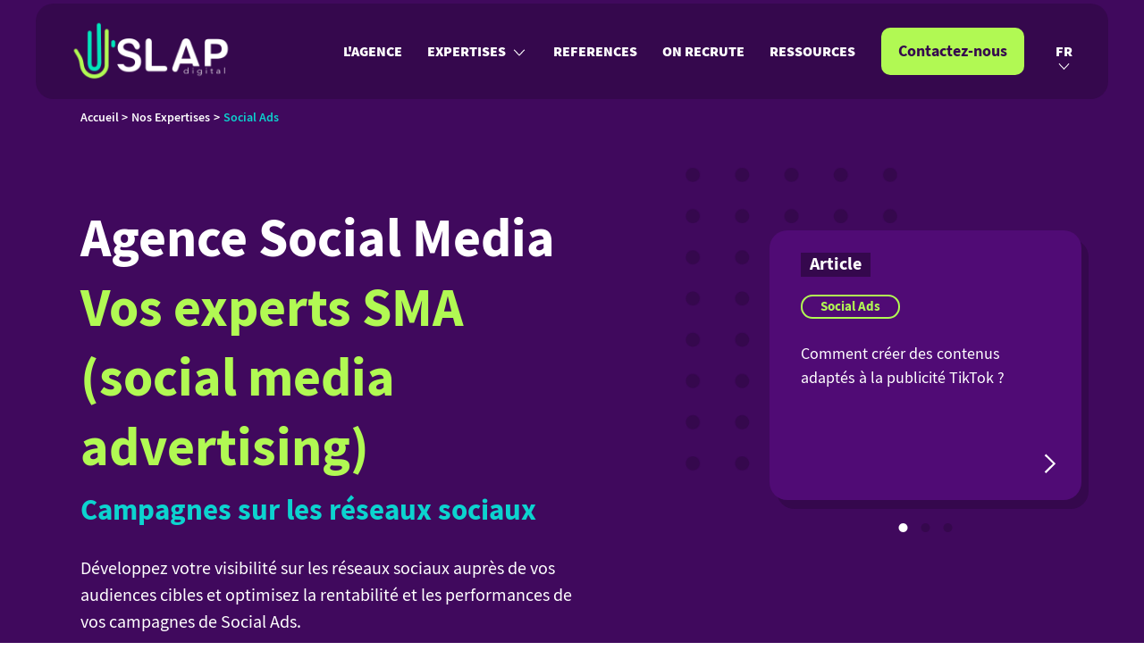

--- FILE ---
content_type: text/html; charset=UTF-8
request_url: https://www.slapdigital.fr/expertise/agence-social-ads/
body_size: 66645
content:
<!DOCTYPE html><html lang="fr"><head><meta charSet="utf-8"/><meta http-equiv="x-ua-compatible" content="ie=edge"/><meta name="viewport" content="width=device-width, initial-scale=1, shrink-to-fit=no"/><style data-href="/styles.fab6f70079ee4cc512ea.css" id="gatsby-global-css">@font-face{font-family:Source Sans Pro;font-style:normal;font-display:swap;font-weight:300;src:local("Source Sans Pro Light normal"),local("Source Sans Pro-Lightnormal"),url(/static/source-sans-pro-300-7f59286a8e320bed0a6519492c9676ae.woff2) format("woff2"),url(/static/source-sans-pro-300-2920997e144855d10bb16f1dfac53367.woff) format("woff")}@font-face{font-family:Source Sans Pro;font-style:italic;font-display:swap;font-weight:300;src:local("Source Sans Pro Light italic"),local("Source Sans Pro-Lightitalic"),url(/static/source-sans-pro-300italic-43f4ba913eec61d61829c6e067db92ed.woff2) format("woff2"),url(/static/source-sans-pro-300italic-d2145a20d6b14bc7340cd5d2f68a33a5.woff) format("woff")}@font-face{font-family:Source Sans Pro;font-style:normal;font-display:swap;font-weight:400;src:local("Source Sans Pro Regular normal"),local("Source Sans Pro-Regularnormal"),url(/static/source-sans-pro-400-e1933f6bc0a19701bc2ae68fdc507a1f.woff2) format("woff2"),url(/static/source-sans-pro-400-5cea37781a472b624a955279228a7de4.woff) format("woff")}@font-face{font-family:Source Sans Pro;font-style:italic;font-display:swap;font-weight:400;src:local("Source Sans Pro Regular italic"),local("Source Sans Pro-Regularitalic"),url(/static/source-sans-pro-400italic-0d7403be589e82b9748fdc2893b36e9a.woff2) format("woff2"),url(/static/source-sans-pro-400italic-5754fb7faeebc614cdf691ffbc17034a.woff) format("woff")}@font-face{font-family:Source Sans Pro;font-style:normal;font-display:swap;font-weight:600;src:local("Source Sans Pro SemiBold normal"),local("Source Sans Pro-SemiBoldnormal"),url(/static/source-sans-pro-600-fdd7a77756391defec2deb3c05bb1b8e.woff2) format("woff2"),url(/static/source-sans-pro-600-5cfa0a680214e1af7e986dece591dedc.woff) format("woff")}@font-face{font-family:Source Sans Pro;font-style:italic;font-display:swap;font-weight:600;src:local("Source Sans Pro SemiBold italic"),local("Source Sans Pro-SemiBolditalic"),url(/static/source-sans-pro-600italic-aef02ef12862b4cbcc8c13fe3e8f4c14.woff2) format("woff2"),url(/static/source-sans-pro-600italic-ec540b47ed3e5ba346e24387c42dcccc.woff) format("woff")}@font-face{font-family:Source Sans Pro;font-style:normal;font-display:swap;font-weight:700;src:local("Source Sans Pro Bold normal"),local("Source Sans Pro-Boldnormal"),url(/static/source-sans-pro-700-ba34d71505d96d67a4a30ad8fbcd996b.woff2) format("woff2"),url(/static/source-sans-pro-700-cca437603e75a1b87befca754a3a3acd.woff) format("woff")}@font-face{font-family:Source Sans Pro;font-style:italic;font-display:swap;font-weight:700;src:local("Source Sans Pro Bold italic"),local("Source Sans Pro-Bolditalic"),url(/static/source-sans-pro-700italic-75e0b5e5be6d95e30bf1d1fb8623329c.woff2) format("woff2"),url(/static/source-sans-pro-700italic-14a9b049ee5f38e8695c88b5a15ec7bc.woff) format("woff")}@font-face{font-family:Source Sans Pro;font-style:normal;font-display:swap;font-weight:900;src:local("Source Sans Pro Black normal"),local("Source Sans Pro-Blacknormal"),url(/static/source-sans-pro-900-fbc82389351771aad0291f0887e1f047.woff2) format("woff2"),url(/static/source-sans-pro-900-cb96bff4c4fe9fbe5d554eb8b096cd4c.woff) format("woff")}@font-face{font-family:Source Sans Pro;font-style:italic;font-display:swap;font-weight:900;src:local("Source Sans Pro Black italic"),local("Source Sans Pro-Blackitalic"),url(/static/source-sans-pro-900italic-ce525db655fdb39d54c0bb1c7f2520fe.woff2) format("woff2"),url(/static/source-sans-pro-900italic-b7727467a27463f49bb6fe84b2eefc8a.woff) format("woff")}.slick-slider{box-sizing:border-box;-webkit-user-select:none;-ms-user-select:none;user-select:none;-webkit-touch-callout:none;-khtml-user-select:none;touch-action:pan-y;-webkit-tap-highlight-color:transparent}.slick-list,.slick-slider{position:relative;display:block}.slick-list{overflow:hidden;margin:0;padding:0}.slick-list:focus{outline:none}.slick-list.dragging{cursor:pointer;cursor:hand}.slick-slider .slick-list,.slick-slider .slick-track{-webkit-transform:translateZ(0);transform:translateZ(0)}.slick-track{position:relative;top:0;left:0;display:block;margin-left:auto;margin-right:auto}.slick-track:after,.slick-track:before{display:table;content:""}.slick-track:after{clear:both}.slick-loading .slick-track{visibility:hidden}.slick-slide{display:none;float:left;height:100%;min-height:1px}[dir=rtl] .slick-slide{float:right}.slick-slide img{display:block}.slick-slide.slick-loading img{display:none}.slick-slide.dragging img{pointer-events:none}.slick-initialized .slick-slide{display:block}.slick-loading .slick-slide{visibility:hidden}.slick-vertical .slick-slide{display:block;height:auto;border:1px solid transparent}.slick-arrow.slick-hidden{display:none}html{font-family:sans-serif;-ms-text-size-adjust:100%;-webkit-text-size-adjust:100%}body{margin:0;-webkit-font-smoothing:antialiased;-moz-osx-font-smoothing:grayscale}article,aside,details,figcaption,figure,footer,header,main,menu,nav,section,summary{display:block}audio,canvas,progress,video{display:inline-block}audio:not([controls]){display:none;height:0}progress{vertical-align:baseline}[hidden],template{display:none}a{background-color:transparent;-webkit-text-decoration-skip:objects}a:active,a:hover{outline-width:0}abbr[title]{border-bottom:none;text-decoration:underline;-webkit-text-decoration:underline dotted;text-decoration:underline dotted}b,strong{font-weight:inherit;font-weight:500}dfn{font-style:italic}h1{font-size:2em;margin:.67em 0}mark{background-color:#ff0;color:#000}small{font-size:80%}sub,sup{font-size:75%;line-height:0;position:relative;vertical-align:baseline}sub{bottom:-.25em}sup{top:-.5em}img{border-style:none;outline:none}svg:not(:root){overflow:hidden}code,kbd,pre,samp{font-family:monospace,monospace;font-size:1em}figure{margin:1em 40px}hr{box-sizing:content-box;height:0;overflow:visible}button,input,optgroup,select,textarea{font:inherit;margin:0}optgroup{font-weight:700}button,input{overflow:visible}button,select{text-transform:none}[type=button]::-moz-focus-inner,[type=reset]::-moz-focus-inner,[type=submit]::-moz-focus-inner,button::-moz-focus-inner{border-style:none;padding:0}[type=button]:-moz-focusring,[type=reset]:-moz-focusring,[type=submit]:-moz-focusring,button:-moz-focusring{outline:1px dotted ButtonText}fieldset{border:1px solid silver;margin:0 2px;padding:.35em .625em .75em}legend{box-sizing:border-box;color:inherit;display:table;max-width:100%;padding:0;white-space:normal}textarea{overflow:auto}[type=checkbox],[type=radio]{box-sizing:border-box;padding:0}[type=number]::-webkit-inner-spin-button,[type=number]::-webkit-outer-spin-button{height:auto}[type=search]{-webkit-appearance:textfield;outline-offset:-2px}[type=search]::-webkit-search-cancel-button,[type=search]::-webkit-search-decoration{-webkit-appearance:none}::-webkit-input-placeholder{color:inherit;opacity:.54}::-webkit-file-upload-button{-webkit-appearance:button;font:inherit}html{font:112.5%/1.45em georgia,serif;box-sizing:border-box;overflow-y:scroll}*,:after,:before{box-sizing:inherit}body{word-wrap:break-word;font-kerning:normal;-ms-font-feature-settings:"kern","liga","clig","calt";-webkit-font-feature-settings:"kern","liga","clig","calt";font-feature-settings:"kern","liga","clig","calt"}img{max-width:100%;padding:0;margin:0}h1{font-size:2.25rem}h1,h2{padding:0;margin:0 0 1.45rem;color:inherit;text-rendering:optimizeLegibility;line-height:1.1}h2{font-weight:700;font-size:1.62671rem}h3{font-size:1.38316rem}h3,h4{padding:0;margin:0 0 1.45rem;color:inherit;font-weight:700;text-rendering:optimizeLegibility;line-height:1.1}h4{font-size:1rem}h5{font-size:.85028rem}h5,h6{padding:0;margin:0 0 1.45rem;color:inherit;font-weight:700;text-rendering:optimizeLegibility;line-height:1.1}h6{font-size:.78405rem}hgroup{padding:0;margin:0 0 1.45rem}ul{margin:0}ol,ul{padding:0;list-style-position:outside;list-style-image:none}ol{margin:0 0 1.45rem 1.45rem}dd,dl,figure,p{padding:0;margin:0 0 1.45rem}pre{margin:0 0 1.45rem;font-size:.85rem;line-height:1.42;background:rgba(0,0,0,.04);border-radius:3px;overflow:auto;word-wrap:normal;padding:1.45rem}table{font-size:1rem;line-height:1.45rem;border-collapse:collapse;width:100%}fieldset,table{padding:0;margin:0 0 1.45rem}blockquote{padding:0;margin:0 1.45rem 1.45rem}form,iframe,noscript{padding:0;margin:0 0 1.45rem}hr{padding:0;margin:0 0 calc(1.45rem - 1px);background:rgba(0,0,0,.2);border:none;height:1px}address{padding:0;margin:0 0 1.45rem}b,dt,strong,th{font-weight:700}li{margin-bottom:.725rem}ol li,ul li{padding-left:0}li>ol,li>ul{margin-left:0}blockquote :last-child,li :last-child{margin-bottom:0}li>p{margin-bottom:.725rem}code,kbd,samp{font-size:.85rem;line-height:1.45rem}abbr,abbr[title],acronym{border-bottom:1px dotted rgba(0,0,0,.5);cursor:help}abbr[title]{text-decoration:none}td,th,thead{text-align:left}td,th{border-bottom:1px solid rgba(0,0,0,.12);font-feature-settings:"tnum";-moz-font-feature-settings:"tnum";-ms-font-feature-settings:"tnum";-webkit-font-feature-settings:"tnum";padding:.725rem .96667rem calc(.725rem - 1px)}td:first-child,th:first-child{padding-left:0}td:last-child,th:last-child{padding-right:0}code,tt{background-color:rgba(0,0,0,.04);border-radius:3px;font-family:SFMono-Regular,Consolas,Roboto Mono,Droid Sans Mono,Liberation Mono,Menlo,Courier,monospace;padding:.2em 0}pre code{background:none;line-height:1.42}code:after,code:before,tt:after,tt:before{letter-spacing:-.2em;content:" "}pre code:after,pre code:before,pre tt:after,pre tt:before{content:""}@media only screen and (max-width:480px){html{font-size:100%}}img.alignleft{float:left;margin-right:2rem;margin-bottom:0}img.alignright{float:right;margin-left:2rem;margin-bottom:0}img.aligncenter{margin-right:auto;margin-left:auto;display:block}@media (max-width:780px){img.alignleft,img.alignright{margin-bottom:1.5rem}}body{font-family:Source Sans Pro,Helvetica,Arial,sans-serif;font-size:16px;font-weight:400;color:#3d4051;line-height:normal}body button:focus,body div:focus,body input:focus,body textarea:focus{outline:none}a:-webkit-any-link,a:visited{color:inherit}.slick-loading .slick-list{background:#fff url([data-uri]) 50% no-repeat}@font-face{font-family:slick;font-weight:400;font-style:normal;src:url([data-uri]);src:url([data-uri]?#iefix) format("embedded-opentype"),url([data-uri]) format("woff"),url([data-uri]) format("truetype"),url([data-uri]) format("svg")}.slick-next,.slick-prev{font-size:0;line-height:0;position:absolute;top:50%;display:block;width:20px;height:20px;padding:0;-webkit-transform:translateY(-50%);transform:translateY(-50%);cursor:pointer;border:none}.slick-next,.slick-next:focus,.slick-next:hover,.slick-prev,.slick-prev:focus,.slick-prev:hover{color:transparent;outline:none;background:transparent}.slick-next:focus:before,.slick-next:hover:before,.slick-prev:focus:before,.slick-prev:hover:before{opacity:1}.slick-next.slick-disabled:before,.slick-prev.slick-disabled:before{opacity:.25}.slick-next:before,.slick-prev:before{font-family:slick;font-size:20px;line-height:1;opacity:.75;color:#fff;-webkit-font-smoothing:antialiased;-moz-osx-font-smoothing:grayscale}.slick-prev{left:-25px}[dir=rtl] .slick-prev{right:-25px;left:auto}.slick-prev:before{content:"\2190"}[dir=rtl] .slick-prev:before{content:"\2192"}.slick-next{right:-25px}[dir=rtl] .slick-next{right:auto;left:-25px}.slick-next:before{content:"\2192"}[dir=rtl] .slick-next:before{content:"\2190"}.slick-dotted.slick-slider{margin-bottom:30px}.slick-dots{position:absolute;bottom:-25px;display:block;width:100%;padding:0;margin:0;list-style:none;text-align:center}.slick-dots li{position:relative;display:inline-block;margin:0 5px;padding:0}.slick-dots li,.slick-dots li button{width:20px;height:20px;cursor:pointer}.slick-dots li button{font-size:0;line-height:0;display:block;padding:5px;color:transparent;border:0;outline:none;background:transparent}.slick-dots li button:focus,.slick-dots li button:hover{outline:none}.slick-dots li button:focus:before,.slick-dots li button:hover:before{opacity:1}.slick-dots li button:before{font-family:slick;font-size:6px;line-height:20px;position:absolute;top:0;left:0;width:20px;height:20px;content:"\2022";text-align:center;opacity:.25;color:#000;-webkit-font-smoothing:antialiased;-moz-osx-font-smoothing:grayscale}.slick-dots li.slick-active button:before{opacity:.75;color:#000}</style><meta name="generator" content="Gatsby 2.32.13"/><title data-react-helmet="true">Agence Social Ads -  Boostez vos publicités sur les réseaux sociaux | SLAP digital</title><meta data-react-helmet="true" name="description" content="Contactez notre agence social media et bénéficiez d&#x27;un accompagnement personnalisé pour la mise en place de vos campagnes payantes sur les réseaux sociaux"/><meta data-react-helmet="true" property="og:title" content="Agence Social Ads -  Boostez vos publicités sur les réseaux sociaux"/><meta data-react-helmet="true" property="og:description" content="Contactez notre agence social media et bénéficiez d&#x27;un accompagnement personnalisé pour la mise en place de vos campagnes payantes sur les réseaux sociaux"/><meta data-react-helmet="true" property="og:type" content="website"/><meta data-react-helmet="true" property="og:image" content="/static/social-media-2263815bd8177cfd773b7441cb3a3c0f.jpg"/><meta data-react-helmet="true" property="og:url" content="https://www.slapdigital.fr/expertise/agence-social-ads/"/><meta data-react-helmet="true" name="twitter:card" content="summary"/><meta data-react-helmet="true" property="og:site_name" content="SLAP digital"/><meta data-react-helmet="true" name="twitter:creator" content="@SLAPdigital"/><meta data-react-helmet="true" name="twitter:title" content="Agence Social Ads -  Boostez vos publicités sur les réseaux sociaux"/><meta data-react-helmet="true" name="twitter:description" content="Contactez notre agence social media et bénéficiez d&#x27;un accompagnement personnalisé pour la mise en place de vos campagnes payantes sur les réseaux sociaux"/><meta data-react-helmet="true" name="google-site-verification" content="KNlntFlD2_scu_wHjrX1Fi2OsjlZbbDbsEDfC_9ZQ9o"/><script data-react-helmet="true" type="application/ld+json">[{"@context":"http://schema.org","@type":"WebSite","alternateName":"SLAP digital"}]</script><link rel="icon" href="/favicon-32x32.png?v=3c4e140add31dd88856476cdebf05a66" type="image/png"/><link rel="manifest" href="/manifest.webmanifest" crossorigin="anonymous"/><meta name="theme-color" content="#5291ce"/><link rel="apple-touch-icon" sizes="48x48" href="/icons/icon-48x48.png?v=3c4e140add31dd88856476cdebf05a66"/><link rel="apple-touch-icon" sizes="72x72" href="/icons/icon-72x72.png?v=3c4e140add31dd88856476cdebf05a66"/><link rel="apple-touch-icon" sizes="96x96" href="/icons/icon-96x96.png?v=3c4e140add31dd88856476cdebf05a66"/><link rel="apple-touch-icon" sizes="144x144" href="/icons/icon-144x144.png?v=3c4e140add31dd88856476cdebf05a66"/><link rel="apple-touch-icon" sizes="192x192" href="/icons/icon-192x192.png?v=3c4e140add31dd88856476cdebf05a66"/><link rel="apple-touch-icon" sizes="256x256" href="/icons/icon-256x256.png?v=3c4e140add31dd88856476cdebf05a66"/><link rel="apple-touch-icon" sizes="384x384" href="/icons/icon-384x384.png?v=3c4e140add31dd88856476cdebf05a66"/><link rel="apple-touch-icon" sizes="512x512" href="/icons/icon-512x512.png?v=3c4e140add31dd88856476cdebf05a66"/><script>window.dataLayer = window.dataLayer || [];window.dataLayer.push({}); (function(w,d,s,l,i){w[l]=w[l]||[];w[l].push({'gtm.start': new Date().getTime(),event:'gtm.js'});var f=d.getElementsByTagName(s)[0], j=d.createElement(s),dl=l!='dataLayer'?'&l='+l:'';j.async=true;j.src= 'https://www.googletagmanager.com/gtm.js?id='+i+dl+'';f.parentNode.insertBefore(j,f); })(window,document,'script','dataLayer', '	GTM-NQP37QP');</script><style data-styled="hdPmpJ ChsDv cBygW hZjwvW iBTccM ifjXY wPRFY joTjnb dOGJvI foRoIL cTzYwi ePgetr jqjqxq iJFbMK eCbfwo gXdnwm jOiJte XpNvp fQkejy kGtZOS kXsIHA cDoBkP cUteyX hIneYw cVuKRl eOnIhk fWNvaP htVhQd bBjvar drXhNG fZpHtD jDtsvp joZHrM kIqMNf NFwhi hhrZiO bfhbwT ffsxCM mUgMx cuLKqm biNUTe kUlfAO iElVcl jnowFg dgqPcf jRZROI jFtFET djAYqn iTHMdJ woqJc fkgwve crjZOt ckOddV iqWJFQ dduxvB dnMghj gQMBwJ jzmrAt ecbpyH vizLH hHecJD dmkLIH gCBJfR Vgwhs kWkKek fUgwyq gfdzHo cGOTxL bQGIsP jJCfhe fGnGkR dwEnvK kdmJMt fFucLU eRYBnY gxmwbp cvxGAG dWFdNh kLVKdj bEVwaR hPGbRI jyEiGC jHeHpp dTVoPp HGXDz hvqaVw eAxqsQ jKHhao eGpuye kaduyK jVAqOH beenXI jIooOQ fWNSCi dMgzDR grCKBR kHTNwb ivTnpF ljuXrw cPUAFu sRVcz kjQdgS iGAnpk dhSPC jyfgjY laDICX lDlSF hDeHRO jzphna kFMNzU hzqzjl dDcMUm cAtKGU fwqyeM cjqnPL cMCBxk kYxbJJ cvTyKV bbsLsC cYaqGG eMOFCq gLQJkM dkFSQt fnkEEz kQRvMk dkCklk ddpvWE jOMcuN jvYAFg hUALqf cMiExt lhxNMJ kBIPhA ccwzGt fVSlbZ fddOrq iChsFw jQhHcJ dBiWGl fDRvZd hiZevT jRuVnU RKvdX hMMfFZ hIWtAJ gdjCtt bgpdZT dFyKcj CNhKo jKtFft fvxOsk gUbydL idotCd zLMxo dyBMRP joWOFW gWCBwH krfIf fByFkT ktfqRi ccKaZI kzpQSe kZpWKx gtzqMz iXCXLV hRdktv bzKtfz kJtwyb jzfIeU dNaxzf hmNCqP eraYat kCpuiI iGNOGg gVNMoj jmOkyI" data-styled-version="4.4.1">
/* sc-component-id: DropdownMenu__DropdownWrapperStyled-sc-9cfum2-0 */
.cUteyX{position:relative;}
/* sc-component-id: DropdownMenu__DropdownContentStyled-sc-9cfum2-1 */
.cVuKRl{display:block;padding:20px;} @media (min-width:1210px){.cVuKRl{width:1185px;background:white;border-radius:4px;position:absolute;top:63px;left:-418px;opacity:0;-webkit-transform:translateY(-100%);-ms-transform:translateY(-100%);transform:translateY(-100%);-webkit-transition:all 0.5s cubic-bezier(0,1,0.5,1);transition:all 0.5s cubic-bezier(0,1,0.5,1);z-index:-1;}.cVuKRl.inline-dropdown{display:-webkit-box;display:-webkit-flex;display:-ms-flexbox;display:flex;-webkit-flex-direction:row;-ms-flex-direction:row;flex-direction:row;-webkit-flex-wrap:wrap;-ms-flex-wrap:wrap;flex-wrap:wrap;width:400px;}.cVuKRl.inline-dropdown a{-webkit-flex:0 0 33%;-ms-flex:0 0 33%;flex:0 0 33%;}}.eOnIhk{display:block;padding:20px;} @media (min-width:1210px){.eOnIhk{width:90px;background:white;border-radius:4px;position:absolute;top:63px;left:-20px;opacity:0;-webkit-transform:translateY(-100%);-ms-transform:translateY(-100%);transform:translateY(-100%);-webkit-transition:all 0.5s cubic-bezier(0,1,0.5,1);transition:all 0.5s cubic-bezier(0,1,0.5,1);z-index:-1;}.eOnIhk.inline-dropdown{display:-webkit-box;display:-webkit-flex;display:-ms-flexbox;display:flex;-webkit-flex-direction:row;-ms-flex-direction:row;flex-direction:row;-webkit-flex-wrap:wrap;-ms-flex-wrap:wrap;flex-wrap:wrap;width:400px;}.eOnIhk.inline-dropdown a{-webkit-flex:0 0 33%;-ms-flex:0 0 33%;flex:0 0 33%;}}
/* sc-component-id: Buttonv2__StyledButton-sc-1uflijo-0 */
.kGtZOS{cursor:pointer;font-size:18px;position:relative;} @media (max-width:1210px){.kGtZOS{margin-bottom:20px;margin-right:0px;}} .kGtZOS.rounded-small{border:none;border-radius:250px;font-weight:normal;height:42px;line-height:0.3;min-width:200px;padding-right:10px;padding-left:35px;} .kGtZOS.rounded-large{border:none;border-radius:18px;font-weight:700;height:59px;line-height:0.3;width:184px;} .kGtZOS.rounded-large:hover{-webkit-transition-duration:0.3s;transition-duration:0.3s;} @media (max-width:1210px){.kGtZOS.rounded-large{width:100%;max-width:100vw;}} .kGtZOS.rounded-header{border-radius:10px;height:53px;line-height:0.3;width:245px;} .kGtZOS.rounded-header:hover{-webkit-transition-duration:0.3s;transition-duration:0.3s;} @media (max-width:1210px){.kGtZOS.rounded-header{width:100%;}} .kGtZOS.rounded-filter{border:none;border-radius:4px;display:-webkit-box;display:-webkit-flex;display:-ms-flexbox;display:flex;font-size:16px;font-weight:700;height:35px;-webkit-box-pack:center;-webkit-justify-content:center;-ms-flex-pack:center;justify-content:center;-webkit-align-items:center;-webkit-box-align:center;-ms-flex-align:center;align-items:center;line-height:0.3;min-width:198px;text-transform:uppercase;} .kGtZOS.greenBackgroundGreyFont{background-color:#b1f953;color:#3d4051;} .kGtZOS.lightblueBackgroundWhiteFont{background-color:#0cd3cf;border:2px solid #0cd3cf;color:white;} .kGtZOS.primaryDarkPurpleBackgroundWhitefont{background-color:#35084d;color:white;} .kGtZOS.primaryDarkPurpleBackgroundLightBlueFont{background-color:#40095d;border:2px solid #0cd3cf;color:#0cd3cf;font-weight:400;} .kGtZOS.primaryDarkPurpleBackgroundLightBlueFont:hover{background-color:#75567F;} .kGtZOS.GreenBackgroundDarkPurpleFont{background-color:#b1f953;border:none;color:#35084d;font-weight:700;} .kGtZOS.GreenBackgroundDarkPurpleFont:hover{background-color:#C2FB7A;color:#75567F;} .kGtZOS.whiteBackgroundlightBlueFont{background-color:white;border:2px solid #0cd3cf;color:#0cd3cf;text-transform:uppercase;font-weight:900;}
/* sc-component-id: Buttonv2__AnchorStyled-sc-1uflijo-3 */
.Vgwhs{display:-webkit-box;display:-webkit-flex;display:-ms-flexbox;display:flex;-webkit-box-pack:center;-webkit-justify-content:center;-ms-flex-pack:center;justify-content:center;-webkit-align-items:center;-webkit-box-align:center;-ms-flex-align:center;align-items:center;-webkit-text-decoration:none;text-decoration:none;font-size:18px;} @media (max-width:1210px){.Vgwhs{margin-bottom:20px;margin-right:0px;}} .Vgwhs.rounded-header{border-radius:10px;height:53px;line-height:0.3;width:245px;} .Vgwhs.rounded-header:hover{-webkit-transition-duration:0.3s;transition-duration:0.3s;} @media (max-width:1210px){.Vgwhs.rounded-header{width:100%;}} .Vgwhs.primaryDarkPurpleBackgroundLightBlueFont{background-color:#40095d;border:2px solid #0cd3cf;color:#0cd3cf;font-weight:400;} .Vgwhs.primaryDarkPurpleBackgroundLightBlueFont:hover{background-color:#75567F;} .Vgwhs.GreenBackgroundDarkPurpleFont{background-color:#b1f953;border:none;color:#35084d;font-weight:700;} .Vgwhs.GreenBackgroundDarkPurpleFont:hover{background-color:#C2FB7A;color:#75567F;}
/* sc-component-id: CardMenu__Card-sc-hftvvr-0 */
.fZpHtD{position:relative;display:block;width:226px;height:120px;border-bottom:4px solid #40095d;border-radius:4px;background-color:#efefef;padding:35px 20px;-webkit-text-decoration:none;text-decoration:none;}.jDtsvp{position:relative;display:block;width:226px;height:120px;border-bottom:4px solid #b1f953;border-radius:4px;background-color:#efefef;padding:35px 20px;-webkit-text-decoration:none;text-decoration:none;}.joZHrM{position:relative;display:block;width:226px;height:120px;border-bottom:4px solid #0cd3cf;border-radius:4px;background-color:#efefef;padding:35px 20px;-webkit-text-decoration:none;text-decoration:none;}
/* sc-component-id: CardMenu__Arrow-sc-hftvvr-1 */
.NFwhi{position:absolute;bottom:5px;right:5px;width:40px;height:40px;}
/* sc-component-id: SubMenuDesktop__Wrapper-sc-fm3xd7-0 */
.fWNvaP{background:white;display:-webkit-box;display:-webkit-flex;display:-ms-flexbox;display:flex;-webkit-flex-direction:row;-ms-flex-direction:row;flex-direction:row;-webkit-box-pack:justify;-webkit-justify-content:space-between;-ms-flex-pack:justify;justify-content:space-between;width:100%;cursor:default;}
/* sc-component-id: SubMenuDesktop__WrapperUnivers-sc-fm3xd7-1 */
.htVhQd{display:-webkit-box;display:-webkit-flex;display:-ms-flexbox;display:flex;-webkit-flex-direction:row;-ms-flex-direction:row;flex-direction:row;-webkit-box-pack:justify;-webkit-justify-content:space-between;-ms-flex-pack:justify;justify-content:space-between;gap:24px;padding:20px 20px 16px 20px;cursor:default;}
/* sc-component-id: SubMenuDesktop__Univers-sc-fm3xd7-2 */
.bBjvar{-webkit-flex:0 0 auto;-ms-flex:0 0 auto;flex:0 0 auto;} .bBjvar .universButton{width:250px;cursor:default;} .bBjvar .link-expertise{display:block;color:#35084d;font-size:18px;font-weight:900;text-transform:uppercase;margin-top:20px;margin-bottom:5px;-webkit-text-decoration:none;text-decoration:none;} .bBjvar .link-prestation{display:block;color:#868a9b;line-height:24px;-webkit-text-decoration:none;text-decoration:none;}
/* sc-component-id: SubMenuDesktop__Cards-sc-fm3xd7-3 */
.drXhNG{-webkit-flex:0 0 auto;-ms-flex:0 0 auto;flex:0 0 auto;display:-webkit-box;display:-webkit-flex;display:-ms-flexbox;display:flex;-webkit-flex-direction:column;-ms-flex-direction:column;flex-direction:column;-webkit-box-pack:justify;-webkit-justify-content:space-between;-ms-flex-pack:justify;justify-content:space-between;padding-top:20px;padding-right:5px;gap:20px;}
/* sc-component-id: SubMenuDesktop__Title-sc-fm3xd7-4 */
.kIqMNf{font-size:20px;color:#40095d;} .kIqMNf bold{display:block;font-weight:900;}
/* sc-component-id: MenuItem__Item-sc-voithu-0 */
.cDoBkP{list-style:none;margin-bottom:35px;} .cDoBkP .link-item{-webkit-flex-direction:column;-ms-flex-direction:column;flex-direction:column;-webkit-box-pack:center;-webkit-justify-content:center;-ms-flex-pack:center;justify-content:center;-webkit-align-items:center;-webkit-box-align:center;-ms-flex-align:center;align-items:center;-webkit-text-decoration:none;text-decoration:none;-webkit-transition:all 0.2s ease-in-out;transition:all 0.2s ease-in-out;position:relative;z-index:0;font-weight:bold;text-transform:uppercase;padding:0 15px;color:#ffffff !important;} .cDoBkP .active:not(.contact){color:#0cd3cf !important;} @media (min-width:1210px){.cDoBkP{display:-webkit-box;display:-webkit-flex;display:-ms-flexbox;display:flex;-webkit-box-pack:center;-webkit-justify-content:center;-ms-flex-pack:center;justify-content:center;-webkit-align-items:center;-webkit-box-align:center;-ms-flex-align:center;align-items:center;margin-bottom:0;-webkit-transition:background-color 0.2s ease-in-out;transition:background-color 0.2s ease-in-out;cursor:pointer;}.cDoBkP:hover .link-item:not(.contact){border-radius:4px;background-color:#5E3B71;}.cDoBkP .link-item{display:-webkit-box;display:-webkit-flex;display:-ms-flexbox;display:flex;-webkit-flex-direction:row;-ms-flex-direction:row;flex-direction:row;-webkit-align-items:flex-end;-webkit-box-align:flex-end;-ms-flex-align:flex-end;align-items:flex-end;padding:18px 14px;font-weight:900;}} .cDoBkP .contact{width:160px;margin:0 35px 0 15px;} .cDoBkP .submenu img{margin-left:3rem;} @media (min-width:1210px){.cDoBkP .submenu img{display:none;}}
/* sc-component-id: MenuItem__Arrow-sc-voithu-1 */
.hIneYw{margin-left:5px;width:20px;-webkit-transform:rotate(0);-ms-transform:rotate(0);transform:rotate(0);-webkit-transition:-webkit-transform 0.2s ease-in-out;-webkit-transition:transform 0.2s ease-in-out;transition:transform 0.2s ease-in-out;}
/* sc-component-id: MenuMobile__Wrapper-sc-jm5syd-0 */
.foRoIL{display:-webkit-box;display:-webkit-flex;display:-ms-flexbox;display:flex;-webkit-flex-direction:column;-ms-flex-direction:column;flex-direction:column;position:fixed;top:-4px;right:-250px;padding:0 30px 0 20px;width:100%;height:px;-webkit-transform:translateX(100%);-ms-transform:translateX(100%);transform:translateX(100%);opacity:1;z-index:10;background-color:#eae8eb;-webkit-transition:all 0.3s cubic-bezier(0.78,0.14,0.15,0.86);transition:all 0.3s cubic-bezier(0.78,0.14,0.15,0.86);overflow:hidden;} .foRoIL::before{content:url(/static/fond-menu-mobile-4bf3ff0878330654de25fc40a995a742.png);position:absolute;left:-162px;bottom:-10px;} @media (min-width:1210px){.foRoIL{display:none;}}
/* sc-component-id: MenuMobile__LogoLink-sc-jm5syd-1 */
.ePgetr{width:190px;}
/* sc-component-id: MenuMobile__WrapperLogo-sc-jm5syd-2 */
.cTzYwi{-webkit-box-flex:0;-webkit-flex-grow:0;-ms-flex-positive:0;flex-grow:0;-webkit-flex-shrink:0;-ms-flex-negative:0;flex-shrink:0;display:-webkit-box;display:-webkit-flex;display:-ms-flexbox;display:flex;-webkit-box-pack:justify;-webkit-justify-content:space-between;-ms-flex-pack:justify;justify-content:space-between;-webkit-align-items:center;-webkit-box-align:center;-ms-flex-align:center;align-items:center;height:107px;z-index:1;}
/* sc-component-id: MenuMobile__WrapperClose-sc-jm5syd-3 */
.jqjqxq{display:-webkit-box;display:-webkit-flex;display:-ms-flexbox;display:flex;-webkit-box-pack:center;-webkit-justify-content:center;-ms-flex-pack:center;justify-content:center;-webkit-align-items:center;-webkit-box-align:center;-ms-flex-align:center;align-items:center;width:60px;height:60px;border-radius:50%;background:#ffffff;border:none;outline:none !important;padding:0;cursor:pointer;z-index:4;}
/* sc-component-id: MenuMobile__Icon-sc-jm5syd-4 */
.iJFbMK{width:30px;height:30px;}
/* sc-component-id: MenuMobile__WrapperContent-sc-jm5syd-5 */
.eCbfwo{display:-webkit-box;display:-webkit-flex;display:-ms-flexbox;display:flex;-webkit-flex-direction:column;-ms-flex-direction:column;flex-direction:column;-webkit-box-pack:justify;-webkit-justify-content:space-between;-ms-flex-pack:justify;justify-content:space-between;-webkit-box-flex:1;-webkit-flex-grow:1;-ms-flex-positive:1;flex-grow:1;-webkit-flex-shrink:0;-ms-flex-negative:0;flex-shrink:0;position:relative;z-index:20;padding:80px 0 20px 0;color:#232323;} .eCbfwo .contactButton{width:100%;height:52px;font-size:22px;font-weight:700;} .eCbfwo .flex{display:-webkit-box;display:-webkit-flex;display:-ms-flexbox;display:flex;-webkit-flex-direction:row;-ms-flex-direction:row;flex-direction:row;-webkit-align-items:center;-webkit-box-align:center;-ms-flex-align:center;align-items:center;}
/* sc-component-id: MenuMobile__WrapperLang-sc-jm5syd-6 */
.fQkejy{display:-webkit-box;display:-webkit-flex;display:-ms-flexbox;display:flex;-webkit-flex-direction:row;-ms-flex-direction:row;flex-direction:row;padding-bottom:20px;} .fQkejy a,.fQkejy a:visited,.fQkejy a:-webkit-any-link{color:#35084d;font-size:20px;font-weight:700;-webkit-text-decoration:none;text-decoration:none;padding-right:10px;} .fQkejy a.active,.fQkejy a:visited.active,.fQkejy a:-webkit-any-link.active{color:#0cd3cf;}
/* sc-component-id: MenuMobile__WrapperItems-sc-jm5syd-7 */
.gXdnwm{display:-webkit-box;display:-webkit-flex;display:-ms-flexbox;display:flex;-webkit-flex-direction:column;-ms-flex-direction:column;flex-direction:column;gap:25px;} .gXdnwm .link-menu{text-transform:uppercase;font-size:24px;font-weight:700;-webkit-text-decoration:none;text-decoration:none;color:#232323;} .gXdnwm .link-menu.purple{color:#35084d;} .gXdnwm .link-menu.blue{color:#0cd3cf;} .gXdnwm .link-submenu-title{width:100%;display:block;text-transform:uppercase;font-size:24px;font-weight:700;-webkit-text-decoration:none;text-decoration:none;color:#0cd3cf;margin-bottom:10px;} .gXdnwm .link-submenu{width:100%;display:block;font-size:22px;font-weight:700;-webkit-text-decoration:none;text-decoration:none;color:#232323;}
/* sc-component-id: MenuMobile__WrapperLink-sc-jm5syd-8 */
.jOiJte{width:100%;position:relative;}
/* sc-component-id: MenuMobile__Arrow-sc-jm5syd-11 */
.XpNvp{position:absolute;right:-10px;top:50%;-webkit-transform:translateY(-50%);-ms-transform:translateY(-50%);transform:translateY(-50%);width:40px;z-index:-1;}
/* sc-component-id: Navbar__Header-sc-u75jyn-0 */
.cBygW{position:fixed;top:4px;left:50%;-webkit-transform:translateX(-50%);-ms-transform:translateX(-50%);transform:translateX(-50%);width:100%;z-index:3;background-color:transparent;} @media (min-width:1210px){.cBygW{width:1200px;}}
/* sc-component-id: Navbar__Nav-sc-u75jyn-1 */
.hZjwvW{background-color:#35084d;-webkit-transition:all 0.2s ease-in-out;transition:all 0.2s ease-in-out;border-radius:20px;margin-right:10px;margin-left:10px;} @media (min-width:1210px){.hZjwvW{margin-right:0;margin-left:0;}}
/* sc-component-id: Navbar__Container-sc-u75jyn-2 */
.iBTccM{margin-left:auto;margin-right:auto;padding-left:10px;padding-right:20px;} @media (min-width:1210px){.iBTccM{padding-left:35px;padding-right:40px;}}
/* sc-component-id: Navbar__WrapperBurger-sc-u75jyn-3 */
.joTjnb{display:block;width:60px;height:60px;border-radius:50%;background:#5E3B71;border:none;outline:none !important;padding:0;cursor:pointer;z-index:4;} @media (min-width:1210px){.joTjnb{display:none;}}
/* sc-component-id: Navbar__BurgerBar-sc-u75jyn-4 */
.dOGJvI{display:block;height:2px;background-color:#ffffff;border-radius:2px;margin:8px auto;-webkit-transition:-webkit-transform 0.2s cubic-bezier(0.215,0.61,0.355,1);-webkit-transition:transform 0.2s cubic-bezier(0.215,0.61,0.355,1);transition:transform 0.2s cubic-bezier(0.215,0.61,0.355,1);border:1px solid transparent;width:30px;}
/* sc-component-id: Navbar__WrapperNav-sc-u75jyn-5 */
.ifjXY{display:-webkit-box;display:-webkit-flex;display:-ms-flexbox;display:flex;-webkit-flex-direction:row;-ms-flex-direction:row;flex-direction:row;-webkit-box-pack:justify;-webkit-justify-content:space-between;-ms-flex-pack:justify;justify-content:space-between;-webkit-align-items:center;-webkit-box-align:center;-ms-flex-align:center;align-items:center;-webkit-flex-wrap:wrap;-ms-flex-wrap:wrap;flex-wrap:wrap;min-height:107px;} @media (min-width:1210px){.ifjXY{min-height:107px;}}
/* sc-component-id: Navbar__LinkStyled-sc-u75jyn-6 */
.wPRFY{-webkit-text-decoration:none;text-decoration:none;z-index:1;width:190px;}
/* sc-component-id: Navbar__MenuDesktop-sc-u75jyn-7 */
.kXsIHA{display:none;} @media (min-width:1210px){.kXsIHA{-webkit-flex-direction:row;-ms-flex-direction:row;flex-direction:row;display:-webkit-box;display:-webkit-flex;display:-ms-flexbox;display:flex;-webkit-align-items:center;-webkit-box-align:center;-ms-flex-align:center;align-items:center;}}
/* sc-component-id: Navbar__Lang-sc-u75jyn-8 */
.hhrZiO{display:none;} @media (min-width:1210px){.hhrZiO{position:relative;display:block;margin-bottom:0;cursor:pointer;font-weight:900;color:#ffffff;}.hhrZiO img{-webkit-transition:all 0.2s ease-in-out;transition:all 0.2s ease-in-out;-webkit-transform:rotate(0deg);-ms-transform:rotate(0deg);transform:rotate(0deg);}}
/* sc-component-id: Navbar__Arrow-sc-u75jyn-9 */
.bfhbwT{position:absolute;bottom:-15px;left:0;width:20px;}
/* sc-component-id: Navbar__DropdownLang-sc-u75jyn-10 */
.ffsxCM{-webkit-text-decoration:none;text-decoration:none;font-weight:900;color:#35084d !important;} .ffsxCM:hover{color:#0cd3cf !important;}
/* sc-component-id: StickyMobile__LinkStyled-sc-1keh2p1-0 */
.ChsDv{position:fixed;bottom:5px;right:5px;width:60px;height:60px;z-index:3;} @media (min-width:768px){.ChsDv{display:none;}}
/* sc-component-id: style__ContainerWrapper-sc-16uibg0-0 */
.jyEiGC{margin-left:auto;margin-right:auto;padding-left:20px;padding-right:20px;} @media (min-width:768px){.jyEiGC{max-width:750px;width:100%;}} @media (min-width:1024px){.jyEiGC{max-width:970px;width:100%;}} @media (min-width:1220px){.jyEiGC{max-width:1200px;width:100%;}} @media (min-width:1900px){.jyEiGC{max-width:1400px;width:100%;}} @media (max-width:768px){} .jyEiGC.position-relative{position:relative;}
/* sc-component-id: newsletterv2__Section-sc-3w4fpx-0 */
.idotCd{margin-bottom:100px;} @media (max-width:1210px){.idotCd{margin-bottom:50px;}}
/* sc-component-id: newsletterv2__Wrapper-sc-3w4fpx-1 */
.dyBMRP{display:-webkit-box;display:-webkit-flex;display:-ms-flexbox;display:flex;-webkit-flex-direction:row;-ms-flex-direction:row;flex-direction:row;} @media (max-width:1210px){.dyBMRP{-webkit-flex-direction:column;-ms-flex-direction:column;flex-direction:column;}}
/* sc-component-id: newsletterv2__Titre1-sc-3w4fpx-2 */
.zLMxo{color:#0cd3cf;font-weight:normal;font-size:20px;-webkit-letter-spacing:0;-moz-letter-spacing:0;-ms-letter-spacing:0;letter-spacing:0;line-height:1.3;margin-bottom:10px;} @media (max-width:1210px){.zLMxo{padding-top:30px;}}
/* sc-component-id: newsletterv2__Titre2-sc-3w4fpx-3 */
.joWOFW{color:#ffffff;font-size:40px;font-weight:700;-webkit-letter-spacing:0;-moz-letter-spacing:0;-ms-letter-spacing:0;letter-spacing:0;line-height:1.2;width:520px;margin-bottom:0;-webkit-flex-shrink:0;-ms-flex-negative:0;flex-shrink:0;} @media (max-width:1210px){.joWOFW{width:auto;}}
/* sc-component-id: newsletterv2__Form-sc-3w4fpx-4 */
.gWCBwH{margin-bottom:0;position:relative;display:-webkit-box;display:-webkit-flex;display:-ms-flexbox;display:flex;-webkit-align-items:center;-webkit-box-align:center;-ms-flex-align:center;align-items:center;-webkit-flex-wrap:nowrap;-ms-flex-wrap:nowrap;flex-wrap:nowrap;width:100%;} @media (max-width:1210px){.gWCBwH{-webkit-flex-direction:column;-ms-flex-direction:column;flex-direction:column;padding-top:30px;}}
/* sc-component-id: newsletterv2__Input-sc-3w4fpx-5 */
.krfIf{background-color:#ffffff;border:none;border-radius:18px;color:#3d4051;font-size:18px;font-weight:normal;height:60px;line-height:1.3;-webkit-letter-spacing:0;-moz-letter-spacing:0;-ms-letter-spacing:0;letter-spacing:0;padding-left:30px;width:100%;-webkit-box-flex:1;-webkit-flex-grow:1;-ms-flex-positive:1;flex-grow:1;margin:0 15px 0 0;} .krfIf::-webkit-input-placeholder{opacity:1;} .krfIf[placeholder]{color:#3d4051;} @media (max-width:1210px){.krfIf{margin-right:0;margin-bottom:10px;}}
/* sc-component-id: ExpertisesFooter__Wrapper-sc-ny20jx-0 */
@media (max-width:1210px){.ktfqRi{margin-bottom:50px;}}
/* sc-component-id: ExpertisesFooter__Titre-sc-ny20jx-1 */
.ccKaZI{color:#ffffff;font-size:25px;font-weight:700;line-height:1.3;-webkit-letter-spacing:0;-moz-letter-spacing:0;-ms-letter-spacing:0;letter-spacing:0;}
/* sc-component-id: ExpertisesFooter__Li-sc-ny20jx-2 */
.kZpWKx{color:#aaaaaa;font-family:"source sans pro";font-size:18px;font-weight:400;line-height:1.6;-webkit-letter-spacing:0;-moz-letter-spacing:0;-ms-letter-spacing:0;letter-spacing:0;line-height:29px;margin-bottom:0;} .kZpWKx a{-webkit-text-decoration:none;text-decoration:none;} .kZpWKx a:visited{color:#aaaaaa;}
/* sc-component-id: ExpertisesFooter__Ul-sc-ny20jx-3 */
.kzpQSe{list-style:none;}
/* sc-component-id: InformationsFooter__Wrapper-sc-1vc0cwd-0 */
@media (max-width:1210px){.gtzqMz{margin-bottom:50px;}}
/* sc-component-id: InformationsFooter__Titre-sc-1vc0cwd-1 */
.iXCXLV{color:#ffffff;font-size:25px;font-weight:700;line-height:1.3;-webkit-letter-spacing:0;-moz-letter-spacing:0;-ms-letter-spacing:0;letter-spacing:0;}
/* sc-component-id: InformationsFooter__Li-sc-1vc0cwd-2 */
.bzKtfz{color:#aaaaaa;font-family:"source sans pro";font-size:18px;font-weight:400;line-height:1.6;-webkit-letter-spacing:0;-moz-letter-spacing:0;-ms-letter-spacing:0;letter-spacing:0;line-height:29px;margin-bottom:0;} .bzKtfz a{-webkit-text-decoration:none;text-decoration:none;} .bzKtfz a:visited{color:#aaaaaa;}
/* sc-component-id: InformationsFooter__Ul-sc-1vc0cwd-3 */
.hRdktv{list-style:none;}
/* sc-component-id: SuivreFooter__Section-sc-yijszz-0 */
.kJtwyb{display:-webkit-box;display:-webkit-flex;display:-ms-flexbox;display:flex;-webkit-flex-direction:column;-ms-flex-direction:column;flex-direction:column;-webkit-box-pack:justify;-webkit-justify-content:space-between;-ms-flex-pack:justify;justify-content:space-between;}
/* sc-component-id: SuivreFooter__Titre-sc-yijszz-2 */
.dNaxzf{color:#ffffff;font-size:25px;font-weight:700;line-height:1.3;-webkit-letter-spacing:0;-moz-letter-spacing:0;-ms-letter-spacing:0;letter-spacing:0;}
/* sc-component-id: SuivreFooter__Li-sc-yijszz-3 */
.eraYat{color:#aaaaaa;font-family:"source sans pro";font-size:18px;font-weight:400;line-height:1.6;-webkit-letter-spacing:0;-moz-letter-spacing:0;-ms-letter-spacing:0;letter-spacing:0;margin-bottom:0;margin-right:15px;}
/* sc-component-id: SuivreFooter__Ul-sc-yijszz-4 */
.hmNCqP{display:-webkit-box;display:-webkit-flex;display:-ms-flexbox;display:flex;list-style:none;} @media (max-width:1210px){.hmNCqP{margin-bottom:20px;}}
/* sc-component-id: SuivreFooter__Img-sc-yijszz-5 */
.kCpuiI{height:41px;width:41px;}
/* sc-component-id: SuivreFooter__P-sc-yijszz-6 */
.iGNOGg{color:#7b7b7b;margin-bottom:60px;}
/* sc-component-id: Brand__ContainerSlider-sc-1as00dy-0 */
.gVNMoj{background-color:white;width:100vw;}
/* sc-component-id: Brand__WrapperSlider-sc-1as00dy-1 */
.jmOkyI{margin-left:calc(50% - 50vw);padding-left:200px;padding-right:200px;width:100vw;} @media (max-width:767px){.jmOkyI{padding-left:0px;padding-right:0px;width:250px;margin:auto;}.jmOkyI .react-reveal{-webkit-animation:none !important;animation:none !important;opacity:1 !important;}} .jmOkyI img{margin:auto;} .jmOkyI .slick-track{-webkit-align-items:center;-webkit-box-align:center;-ms-flex-align:center;align-items:center;display:-webkit-box;display:-webkit-flex;display:-ms-flexbox;display:flex;height:103px;} .jmOkyI .slick-slide{height:auto;}
/* sc-component-id: Footerv2__FooterWrapper-sc-1abufoh-0 */
.fvxOsk{position:relative;}
/* sc-component-id: Footerv2__FooterStyled-sc-1abufoh-1 */
.gUbydL{position:relative;background:#333333;padding-top:50px;}
/* sc-component-id: Footerv2__Wrapper-sc-1abufoh-2 */
.fByFkT{display:-webkit-box;display:-webkit-flex;display:-ms-flexbox;display:flex;-webkit-box-pack:justify;-webkit-justify-content:space-between;-ms-flex-pack:justify;justify-content:space-between;height:350px;} @media (max-width:1210px){.fByFkT{-webkit-flex-direction:column;-ms-flex-direction:column;flex-direction:column;height:auto;}}
/* sc-component-id: Breadcrumbv2__Wrapper-sc-psh6m2-0 */
.mUgMx{background:#40095d;display:-webkit-box;display:-webkit-flex;display:-ms-flexbox;display:flex;-webkit-box-pack:center;-webkit-justify-content:center;-ms-flex-pack:center;justify-content:center;width:100%;}
/* sc-component-id: Breadcrumbv2__WrapperBreadcrumb-sc-psh6m2-1 */
.cuLKqm{background:#40095d;display:none;margin-top:107px;} @media (min-width:1210px){.cuLKqm{margin-top:107px;}} @media (min-width:768px){.cuLKqm{width:1200px;display:-webkit-box;display:-webkit-flex;display:-ms-flexbox;display:flex;-webkit-flex-direction:row;-ms-flex-direction:row;flex-direction:row;-webkit-align-items:center;-webkit-box-align:center;-ms-flex-align:center;align-items:center;padding:0 0 0 50px;height:50px;}} .cuLKqm a:last-child{color:#0cd3cf;}
/* sc-component-id: Breadcrumbv2__LinkStyled-sc-psh6m2-2 */
.biNUTe{font-size:14px;font-weight:600;line-height:1.3;-webkit-letter-spacing:0;-moz-letter-spacing:0;-ms-letter-spacing:0;letter-spacing:0;color:white;-webkit-text-decoration:none;text-decoration:none;position:relative;padding:0 0.4rem 0 0;} .biNUTe:not(:first-child){padding:0 0.4rem;} .biNUTe:visited,.biNUTe:-webkit-any-link{color:white;} .biNUTe:not(:last-child)::after{content:">";position:absolute;top:50%;right:-3px;background-repeat:no-repeat;background-size:cover;-webkit-transform:translateY(-50%);-ms-transform:translateY(-50%);transform:translateY(-50%);}
/* sc-component-id: Breadcrumbv2__Text-sc-psh6m2-3 */
.kUlfAO{font-size:14px;font-weight:600;line-height:1.3;-webkit-letter-spacing:0;-moz-letter-spacing:0;-ms-letter-spacing:0;letter-spacing:0;color:white;-webkit-text-decoration:none;text-decoration:none;position:relative;padding:0 0.4rem;} .kUlfAO::after{content:">";position:absolute;top:50%;right:-3px;background-repeat:no-repeat;background-size:cover;-webkit-transform:translateY(-50%);-ms-transform:translateY(-50%);transform:translateY(-50%);}
/* sc-component-id: layout__Wrapper-sc-ii2kc2-0 */
.hdPmpJ{overflow:hidden;position:relative;left:0;-webkit-transition:all 0.3s cubic-bezier(0.78,0.14,0.15,0.86);transition:all 0.3s cubic-bezier(0.78,0.14,0.15,0.86);} .hdPmpJ .dropdown-menu-enter-done{-webkit-transform:translateY(0%);-ms-transform:translateY(0%);transform:translateY(0%);opacity:1;} .hdPmpJ .dropdown-menu-exit-active{-webkit-transform:translateY(-100%);-ms-transform:translateY(-100%);transform:translateY(-100%);opacity:0;} .hdPmpJ .dropdown-enter-done{visibility:visible;opacity:1;-webkit-transform:translateY(0%);-ms-transform:translateY(0%);transform:translateY(0%);-webkit-transition-delay:0s,0s,0.3s;transition-delay:0s,0s,0.3s;} .hdPmpJ .dropdown-exit-active{visibility:hidden;opacity:0;-webkit-transform:translateY(-2em);-ms-transform:translateY(-2em);transform:translateY(-2em);}
/* sc-component-id: Section__SectionStyled-sc-60buvm-0 */
.kWkKek{position:relative;padding:0;background-color:inherit;margin-top:0;} .kWkKek .gatsby-image-wrapper{height:100%;} @media (min-width:768px){.kWkKek{padding:0;}.kWkKek .gatsby-image-wrapper{height:100%;}.kWkKek img{object-position:center center;}} @media (min-width:1210px){.kWkKek{margin-top:0;}}.fUgwyq{position:relative;padding:45px 0;background-color:#ffffff;margin-top:0;} .fUgwyq .gatsby-image-wrapper{height:100%;} @media (min-width:768px){.fUgwyq{padding:65px 0;}.fUgwyq .gatsby-image-wrapper{height:100%;}.fUgwyq img{object-position:center center;}} @media (min-width:1210px){.fUgwyq{margin-top:0;}}.gfdzHo{position:relative;padding:45px 0;background-color:#f1f1f1;margin-top:0;} .gfdzHo .gatsby-image-wrapper{height:100%;} @media (min-width:768px){.gfdzHo{padding:65px 0;}.gfdzHo .gatsby-image-wrapper{height:100%;}.gfdzHo img{object-position:center center;}} @media (min-width:1210px){.gfdzHo{margin-top:0;}}.cGOTxL{position:relative;padding:45px 0;background-color:#0cd3cf;margin-top:0;} .cGOTxL .gatsby-image-wrapper{height:100%;} @media (min-width:768px){.cGOTxL{padding:65px 0;}.cGOTxL .gatsby-image-wrapper{height:100%;}.cGOTxL img{object-position:center center;}} @media (min-width:1210px){.cGOTxL{margin-top:0;}}.bQGIsP{position:relative;padding:0;background-color:inherit;margin-top:0;} .bQGIsP .gatsby-image-wrapper{height:680px;} @media (min-width:768px){.bQGIsP{padding:0;}.bQGIsP .gatsby-image-wrapper{height:650px;}.bQGIsP img{object-position:center center;}} @media (min-width:1210px){.bQGIsP{margin-top:0;}}.jJCfhe{position:relative;padding:0;background-color:#f1f1f1;margin-top:0;} .jJCfhe .gatsby-image-wrapper{height:100%;} @media (min-width:768px){.jJCfhe{padding:0;}.jJCfhe .gatsby-image-wrapper{height:100%;}.jJCfhe img{object-position:center center;}} @media (min-width:1210px){.jJCfhe{margin-top:0;}}
/* sc-component-id: Button__ButtonStyle-sc-bs2tfo-0 */
.jVAqOH{cursor:pointer;display:-webkit-inline-box;display:-webkit-inline-flex;display:-ms-inline-flexbox;display:inline-flex;-webkit-align-items:center;-webkit-box-align:center;-ms-flex-align:center;align-items:center;-webkit-box-pack:center;-webkit-justify-content:center;-ms-flex-pack:center;justify-content:center;height:55px;min-width:48px;border-radius:10px;-webkit-text-decoration:none;text-decoration:none;padding-top:0;padding-bottom:0;padding-left:15px;padding-right:15px;border:2px solid;margin:0;opacity:1;-webkit-transition:all 0.3s ease;transition:all 0.3s ease;border-color:#0cd3cf;background:#0cd3cf;color:#ffffff;} .jVAqOH.btn-small{height:37px;} .jVAqOH:hover,.jVAqOH:active{border-color:#b1f953;background:#b1f953;} .jVAqOH:hover span,.jVAqOH:active span{color:#ffffff;} .jVAqOH span{color:#ffffff;} .jVAqOH span.btn-text{padding-left:4px;padding-right:4px;text-transform:uppercase;font-weight:500;font-size:14px;} .jVAqOH span.btn-icon{display:-webkit-box;display:-webkit-flex;display:-ms-flexbox;display:flex;} .jVAqOH span.btn-icon > div{display:-webkit-box !important;display:-webkit-flex !important;display:-ms-flexbox !important;display:flex !important;} .jVAqOH:focus{outline:none;} .jVAqOH.is-material{box-shadow:0px 1px 5px 0px rgba(0,0,0,0.2),0px 2px 2px 0px rgba(0,0,0,0.14),0px 3px 1px -2px rgba(0,0,0,0.12);} .jVAqOH.is-loading .btn-text{padding-left:8px;padding-right:8px;}
/* sc-component-id: Button__LinkStyle-sc-bs2tfo-1 */
.kYxbJJ{cursor:pointer;display:-webkit-inline-box;display:-webkit-inline-flex;display:-ms-inline-flexbox;display:inline-flex;-webkit-align-items:center;-webkit-box-align:center;-ms-flex-align:center;align-items:center;-webkit-box-pack:center;-webkit-justify-content:center;-ms-flex-pack:center;justify-content:center;height:55px;min-width:48px;border-radius:10px;-webkit-text-decoration:none;text-decoration:none;padding-top:0;padding-bottom:0;padding-left:15px;padding-right:15px;border:2px solid;margin:0;opacity:1;-webkit-transition:all 0.3s ease;transition:all 0.3s ease;border-color:#0cd3cf;background:#0cd3cf;color:#ffffff;} .kYxbJJ.btn-small{height:37px;} .kYxbJJ:hover,.kYxbJJ:active{border-color:#b1f953;background:#b1f953;} .kYxbJJ:hover span,.kYxbJJ:active span{color:#ffffff;} .kYxbJJ span{color:#ffffff;} .kYxbJJ span.btn-text{padding-left:4px;padding-right:4px;text-transform:uppercase;font-weight:500;font-size:14px;} .kYxbJJ span.btn-icon{display:-webkit-box;display:-webkit-flex;display:-ms-flexbox;display:flex;} .kYxbJJ span.btn-icon > div{display:-webkit-box !important;display:-webkit-flex !important;display:-ms-flexbox !important;display:flex !important;} .kYxbJJ:focus{outline:none;} .kYxbJJ.is-material{box-shadow:0px 1px 5px 0px rgba(0,0,0,0.2),0px 2px 2px 0px rgba(0,0,0,0.14),0px 3px 1px -2px rgba(0,0,0,0.12);} .kYxbJJ.is-loading .btn-text{padding-left:8px;padding-right:8px;}
/* sc-component-id: Title__TitleStyled-sc-14m1cwp-0 */
.ljuXrw{position:relative;font-weight:700;color:#51555d;text-transform:uppercase;-webkit-transition:all 0.2s ease-in-out;transition:all 0.2s ease-in-out;} .ljuXrw.title1{font-size:25px;} .ljuXrw.title1.trait::after{content:"";position:absolute;bottom:-26px;left:-30px;height:3px;width:270px;background:#0cd3cf;} .ljuXrw.title2{font-size:22px;} .ljuXrw.title3{font-size:20px;} .ljuXrw.title4{font-size:16px;text-transform:initial;} @media (min-width:768px){.ljuXrw.title1{font-size:28px;}.ljuXrw.title1.trait::after{bottom:-22px;left:-165px;width:350px;}.ljuXrw.title4{font-size:20px;}}.cPUAFu{position:relative;font-weight:700;color:#51555d;text-transform:uppercase;-webkit-transition:all 0.2s ease-in-out;transition:all 0.2s ease-in-out;} .cPUAFu.title1{font-size:25px;} .cPUAFu.title1.trait::after{content:"";position:absolute;bottom:-26px;left:-30px;height:3px;width:270px;background:#0cd3cf;} .cPUAFu.title2{font-size:22px;} .cPUAFu.title3{font-size:20px;} .cPUAFu.title4{font-size:16px;text-transform:initial;} @media (min-width:768px){.cPUAFu.title1{font-size:28px;}.cPUAFu.title1.trait::after{bottom:-22px;left:-75px;width:300px;}.cPUAFu.title4{font-size:20px;}}.sRVcz{position:relative;font-weight:700;color:#ffffff;text-align:center;text-transform:uppercase;-webkit-transition:all 0.2s ease-in-out;transition:all 0.2s ease-in-out;} .sRVcz.title1{font-size:25px;} .sRVcz.title1.trait::after{content:"";position:absolute;bottom:-26px;left:-30px;height:3px;width:270px;background:#ffffff;} .sRVcz.title2{font-size:22px;} .sRVcz.title3{font-size:20px;} .sRVcz.title4{font-size:16px;text-transform:initial;} @media (min-width:768px){.sRVcz.title1{font-size:28px;}.sRVcz.title1.trait::after{bottom:-22px;left:-165px;width:350px;}.sRVcz.title4{font-size:20px;}}.kjQdgS{position:relative;font-weight:700;color:#51555d;text-align:center;text-transform:uppercase;-webkit-transition:all 0.2s ease-in-out;transition:all 0.2s ease-in-out;} .kjQdgS.title1{font-size:25px;} .kjQdgS.title1.trait::after{content:"";position:absolute;bottom:-26px;left:-30px;height:3px;width:270px;background:#0cd3cf;} .kjQdgS.title2{font-size:22px;} .kjQdgS.title3{font-size:20px;} .kjQdgS.title4{font-size:16px;text-transform:initial;} @media (min-width:768px){.kjQdgS.title1{font-size:28px;}.kjQdgS.title1.trait::after{bottom:-22px;left:-165px;width:350px;}.kjQdgS.title4{font-size:20px;}}.iGAnpk{position:relative;font-weight:700;color:#ffffff;text-transform:uppercase;-webkit-transition:all 0.2s ease-in-out;transition:all 0.2s ease-in-out;} .iGAnpk.title1{font-size:25px;} .iGAnpk.title1.trait::after{content:"";position:absolute;bottom:-26px;left:-30px;height:3px;width:270px;background:#ffffff;} .iGAnpk.title2{font-size:22px;} .iGAnpk.title3{font-size:20px;} .iGAnpk.title4{font-size:16px;text-transform:initial;} @media (min-width:768px){.iGAnpk.title1{font-size:28px;}.iGAnpk.title1.trait::after{bottom:-22px;left:-75px;width:300px;}.iGAnpk.title4{font-size:20px;}}
/* sc-component-id: TitleH2__TitleStyled-sc-u5hyn8-0 */
.fFucLU{position:relative;font-weight:700;color:#ffffff;text-transform:uppercase;-webkit-transition:all 0.2s ease-in-out;transition:all 0.2s ease-in-out;} .fFucLU.title1{font-size:25px;line-height:1.4;} .fFucLU.title1.trait::after{content:"";position:absolute;bottom:-26px;left:-30px;height:3px;width:270px;background:#ffffff;} .fFucLU.title2{font-size:22px;} .fFucLU.title3{font-size:20px;} .fFucLU.title4{font-size:16px;text-transform:initial;} @media (min-width:768px){.fFucLU.title1{font-size:28px;}.fFucLU.title1.trait::after{bottom:-22px;left:-65px;width:350px;}.fFucLU.title4{font-size:20px;}}.eRYBnY{position:relative;font-weight:700;color:#51555d;text-align:center;text-transform:uppercase;-webkit-transition:all 0.2s ease-in-out;transition:all 0.2s ease-in-out;} .eRYBnY.title1{font-size:25px;line-height:1.4;} .eRYBnY.title1.trait::after{content:"";position:absolute;bottom:-26px;left:-30px;height:3px;width:270px;background:#0cd3cf;} .eRYBnY.title2{font-size:22px;} .eRYBnY.title3{font-size:20px;} .eRYBnY.title4{font-size:16px;text-transform:initial;} @media (min-width:768px){.eRYBnY.title1{font-size:28px;}.eRYBnY.title1.trait::after{bottom:-22px;left:-165px;width:350px;}.eRYBnY.title4{font-size:20px;}}.gxmwbp{position:relative;font-weight:700;color:#51555d;text-align:center;text-transform:uppercase;margin:0;-webkit-transition:all 0.2s ease-in-out;transition:all 0.2s ease-in-out;} .gxmwbp.title1{font-size:25px;line-height:1.4;} .gxmwbp.title1.trait::after{content:"";position:absolute;bottom:-26px;left:-30px;height:3px;width:270px;background:#0cd3cf;} .gxmwbp.title2{font-size:22px;} .gxmwbp.title3{font-size:20px;} .gxmwbp.title4{font-size:16px;text-transform:initial;} @media (min-width:768px){.gxmwbp.title1{font-size:28px;}.gxmwbp.title1.trait::after{bottom:-22px;left:-165px;width:350px;}.gxmwbp.title4{font-size:20px;}}
/* sc-component-id: TitleH3__TitleStyled-sc-fz7oqi-0 */
.jKHhao{position:relative;font-weight:700;color:#51555d;text-align:center;text-transform:uppercase;-webkit-transition:all 0.2s ease-in-out;transition:all 0.2s ease-in-out;} .jKHhao.title2{font-size:22px;} .jKHhao.title3{font-size:20px;} .jKHhao.title4{font-size:16px;text-transform:initial;} @media (min-width:768px){.jKHhao.title4{font-size:20px;}}
/* sc-component-id: Certifications__WrapperSlider-sc-1j99fbm-0 */
@media (max-width:767px){.gLQJkM{width:250px;margin:auto;}.gLQJkM .react-reveal{-webkit-animation:none !important;animation:none !important;opacity:1 !important;}} .gLQJkM img{width:200px;margin:auto;}
/* sc-component-id: Certifications__Text-sc-1j99fbm-1 */
.eMOFCq{padding:5px 0 20px;max-width:660px;margin:auto;color:white;text-align:center;} @media (min-width:768px){.eMOFCq{padding:8px 0 64px;}}
/* sc-component-id: Input__InputWrapper-sc-4h4y46-0 */
.hIWtAJ{cursor:text;border:solid 1px #aeaeae;background:white;color:#868a9b;box-sizing:border-box;display:-webkit-box;display:-webkit-flex;display:-ms-flexbox;display:flex;-webkit-flex:1 0 auto;-ms-flex:1 0 auto;flex:1 0 auto;width:100%;height:55px;max-width:100%;padding:18px 25px;-webkit-align-items:center;-webkit-box-align:center;-ms-flex-align:center;align-items:center;border-radius:0px;line-height:1.42857;word-wrap:break-word;outline:none;-webkit-transition:all 0.2s ease-in-out;transition:all 0.2s ease-in-out;-webkit-transition-delay:50ms;transition-delay:50ms;}
/* sc-component-id: Input__InputElement-sc-4h4y46-1 */
.gdjCtt{-webkit-box-flex:1;-webkit-flex-grow:1;-ms-flex-positive:1;flex-grow:1;background:none;border:none;outline:none;-webkit-transition:box-shadow 200ms ease-in-out;transition:box-shadow 200ms ease-in-out;-webkit-transition-delay:50ms;transition-delay:50ms;color:inherit;} .gdjCtt:-webkit-autofill{box-shadow:0 0 0 30px #ffffff inset;} .gdjCtt::-webkit-input-placeholder{color:#3d4051;} .gdjCtt::-moz-placeholder{color:#3d4051;} .gdjCtt:-ms-input-placeholder{color:#3d4051;} .gdjCtt::placeholder{color:#3d4051;}
/* sc-component-id: Textarea__TextareaWrapper-sc-1c51q5w-0 */
.dFyKcj{cursor:text;border:solid 1px #aeaeae;background:white;color:#868a9b;box-sizing:border-box;display:-webkit-box;display:-webkit-flex;display:-ms-flexbox;display:flex;-webkit-flex:1 0 auto;-ms-flex:1 0 auto;flex:1 0 auto;width:100%;height:55px;max-width:100%;padding:18px 25px;-webkit-align-items:center;-webkit-box-align:center;-ms-flex-align:center;align-items:center;border-radius:0px;line-height:1.42857;word-wrap:break-word;outline:none;-webkit-transition:all 0.2s ease-in-out;transition:all 0.2s ease-in-out;-webkit-transition-delay:50ms;transition-delay:50ms;padding:0;height:auto;}
/* sc-component-id: Textarea__TextareaElement-sc-1c51q5w-1 */
.CNhKo{-webkit-flex:1 1 100%;-ms-flex:1 1 100%;flex:1 1 100%;background:none;border:none;outline:none;-webkit-transition:box-shadow 200ms ease-in-out;transition:box-shadow 200ms ease-in-out;-webkit-transition-delay:50ms;transition-delay:50ms;padding:18px 25px;color:inherit;min-height:150px;} .CNhKo:-webkit-autofill{box-shadow:0 0 0 30px #ffffff inset;} .CNhKo::-webkit-input-placeholder{color:#3d4051;} .CNhKo::-moz-placeholder{color:#3d4051;} .CNhKo:-ms-input-placeholder{color:#3d4051;} .CNhKo::placeholder{color:#3d4051;}
/* sc-component-id: ContactForm__Wrapper-sc-zdalvh-0 */
.dBiWGl{padding:50px 20px;} @media (min-width:768px){.dBiWGl{padding:50px 70px;}}
/* sc-component-id: ContactForm__FormStyled-sc-zdalvh-2 */
.fDRvZd{display:-webkit-box;display:-webkit-flex;display:-ms-flexbox;display:flex;-webkit-flex-direction:row;-ms-flex-direction:row;flex-direction:row;-webkit-flex-wrap:wrap;-ms-flex-wrap:wrap;flex-wrap:wrap;-webkit-box-pack:center;-webkit-justify-content:center;-ms-flex-pack:center;justify-content:center;-webkit-align-items:center;-webkit-box-align:center;-ms-flex-align:center;align-items:center;padding-top:1rem;position:relative;padding-top:35px;}
/* sc-component-id: ContactForm__Spacer-sc-zdalvh-3 */
.hiZevT{-webkit-flex:1 1 50%;-ms-flex:1 1 50%;flex:1 1 50%;padding:10px;position:relative;} .hiZevT button{margin-top:10px;}.jRuVnU{-webkit-flex:1 0 50%;-ms-flex:1 0 50%;flex:1 0 50%;padding:10px;position:relative;} .jRuVnU button{margin-top:10px;}.RKvdX{-webkit-flex:1 1 100%;-ms-flex:1 1 100%;flex:1 1 100%;padding:10px;position:relative;} .RKvdX button{margin-top:10px;}.hMMfFZ{-webkit-flex:1 1 100%;-ms-flex:1 1 100%;flex:1 1 100%;padding:10px;position:relative;text-align:center;} .hMMfFZ button{margin-top:10px;}
/* sc-component-id: ContactForm__ValidationMessage-sc-zdalvh-4 */
.bgpdZT{position:absolute;bottom:11px;left:32px;font-size:12px;color:#dc3545;opacity:0;}
/* sc-component-id: ContactForm__SuccessMessage-sc-zdalvh-5 */
.jKtFft{position:absolute;bottom:-25px;font-size:90%;background:#40095d;color:#ffffff;opacity:0;padding:2px 5px;}
/* sc-component-id: Contact__Container-sc-g6y1dz-0 */
.fVSlbZ{display:-webkit-box;display:-webkit-flex;display:-ms-flexbox;display:flex;-webkit-flex-direction:column;-ms-flex-direction:column;flex-direction:column;} @media (min-width:1024px){.fVSlbZ{-webkit-flex-direction:row;-ms-flex-direction:row;flex-direction:row;height:595px;}}
/* sc-component-id: Contact__Intro-sc-g6y1dz-1 */
.fddOrq{display:none;position:relative;z-index:1;background-image:url(/static/contact-main-1de0af6af3ca6ac879f81675502b8660.png);background-size:cover;background-repeat:no-repeat;background-position:right;} @media (min-width:1220px){.fddOrq{display:block;-webkit-flex:1 0 515px;-ms-flex:1 0 515px;flex:1 0 515px;}}
/* sc-component-id: Contact__WrapperContent-sc-g6y1dz-2 */
.iChsFw{position:absolute;top:0;left:0;width:100%;height:100%;} @media (min-width:1220px){.iChsFw{padding:50px 50px 10px 70px;}}
/* sc-component-id: Contact__Text-sc-g6y1dz-3 */
.jQhHcJ p{color:white;text-align:justify;} @media (min-width:1220px){.jQhHcJ{margin:25px 0 35px;}}
/* sc-component-id: Accordion__Title-sc-7n80pb-0 */
.dhSPC{display:-webkit-box;display:-webkit-flex;display:-ms-flexbox;display:flex;-webkit-align-items:center;-webkit-box-align:center;-ms-flex-align:center;align-items:center;-webkit-box-pack:justify;-webkit-justify-content:space-between;-ms-flex-pack:justify;justify-content:space-between;font-size:18px;font-weight:bold;color:#40095d;background-color:#f1f1f1;margin-bottom:10px;padding:10px;cursor:pointer;}
/* sc-component-id: Accordion__Content-sc-7n80pb-1 */
.laDICX{display:none;} .laDICX.isActive{display:block;}
/* sc-component-id: Accordion__Icon-sc-7n80pb-2 */
.jyfgjY{padding-right:5px;-webkit-transition:-webkit-transform 0.2s ease-in-out;-webkit-transition:transform 0.2s ease-in-out;transition:transform 0.2s ease-in-out;}
/* sc-component-id: Faq__Text-sc-pkgi78-0 */
.grCKBR{padding:5px 0 20px;max-width:660px;margin:auto;text-align:center;} @media (min-width:768px){.grCKBR{padding:8px 0 64px;}}
/* sc-component-id: Faq__Wrapper-sc-pkgi78-1 */
.kHTNwb{display:-webkit-box;display:-webkit-flex;display:-ms-flexbox;display:flex;-webkit-flex-direction:row;-ms-flex-direction:row;flex-direction:row;-webkit-flex-wrap:wrap;-ms-flex-wrap:wrap;flex-wrap:wrap;} .kHTNwb .title4{text-align:center;}
/* sc-component-id: Faq__Item-sc-pkgi78-2 */
.ivTnpF{-webkit-flex:1 0 100%;-ms-flex:1 0 100%;flex:1 0 100%;padding:16px;} @media (min-width:768px){.ivTnpF{-webkit-flex:1 0 50%;-ms-flex:1 0 50%;flex:1 0 50%;}}
/* sc-component-id: Faq__Reponse-sc-pkgi78-3 */
.lDlSF{padding:10px;} .lDlSF ul{padding-left:15px;} .lDlSF img{height:100%;max-width:300px;}
/* sc-component-id: LeftCard__Content-sc-cw87z4-0 */
.jRZROI{width:572px;} @media (max-width:1210px){.jRZROI{padding-left:20px;padding-right:20px;}}
/* sc-component-id: LeftCard__Title-sc-cw87z4-1 */
.jFtFET{margin:0px 0px 10px 0px;} .jFtFET span{display:block;font-size:60px;font-weight:700;line-height:1.3;-webkit-letter-spacing:0;-moz-letter-spacing:0;-ms-letter-spacing:0;letter-spacing:0;} .jFtFET .white{color:white;} .jFtFET .green{color:#b1f953;} @media (max-width:1210px){.jFtFET span{font-size:36px;}}
/* sc-component-id: LeftCard__Subtitle-sc-cw87z4-2 */
.djAYqn{color:#0cd3cf;font-size:33px;font-weight:700;line-height:1.3;-webkit-letter-spacing:0;-moz-letter-spacing:0;-ms-letter-spacing:0;letter-spacing:0;} @media (max-width:1210px){.djAYqn{font-size:28px;}}
/* sc-component-id: LeftCard__MainContent-sc-cw87z4-3 */
.iTHMdJ{color:#ffffff;font-size:20px;font-weight:400;line-height:1.5;-webkit-letter-spacing:0;-moz-letter-spacing:0;-ms-letter-spacing:0;letter-spacing:0;margin-top:30px;} @media (max-width:1210px){.iTHMdJ{font-size:18px;}}
/* sc-component-id: DotsCarousel__Dots-sc-1ywp0na-0 */
.hHecJD{display:block;width:10px;height:10px;background-color:#35084d;border-radius:50%;-webkit-transition:all 0.2s ease-in-out;transition:all 0.2s ease-in-out;cursor:pointer;}.dmkLIH{display:block;width:15px;height:15px;background-color:#51555d;border-radius:50%;-webkit-transition:all 0.2s ease-in-out;transition:all 0.2s ease-in-out;cursor:pointer;}
/* sc-component-id: DotsCarousel__List-sc-1ywp0na-1 */
.ecbpyH{margin:0;display:-webkit-box;display:-webkit-flex;display:-ms-flexbox;display:flex;-webkit-flex-direction:row;-ms-flex-direction:row;flex-direction:row;-webkit-box-pack:center;-webkit-justify-content:center;-ms-flex-pack:center;justify-content:center;position:absolute;top:310px;left:50%;-webkit-transform:translateX(-50%);-ms-transform:translateX(-50%);transform:translateX(-50%);margin-top:10px;} .ecbpyH li{list-style:none;margin:7.5px;z-index:1;} .ecbpyH .slick-active a{background-color:#ffffff;}.vizLH{margin:0;display:-webkit-box;display:-webkit-flex;display:-ms-flexbox;display:flex;-webkit-flex-direction:row;-ms-flex-direction:row;flex-direction:row;-webkit-box-pack:center;-webkit-justify-content:center;-ms-flex-pack:center;justify-content:center;position:absolute;top:50px;left:50%;-webkit-transform:translateX(-50%);-ms-transform:translateX(-50%);transform:translateX(-50%);margin-top:10px;} .vizLH li{list-style:none;margin:7.5px;z-index:1;} .vizLH .slick-active a{background-color:#40095d;}
/* sc-component-id: RightCard__CardAgence-sc-y6eh2u-1 */
.fkgwve{height:359px;left:-155px;position:absolute;top:-50px;width:359px;z-index:1;} @media (max-width:1210px){.fkgwve{display:none;}}
/* sc-component-id: RightCard__WrapperSlider-sc-y6eh2u-2 */
.woqJc{position:relative;} .woqJc .slick-list{width:349px;} .woqJc .slick-slider{z-index:1;}
/* sc-component-id: RightCard__WrapperContent-sc-y6eh2u-3 */
.iqWJFQ{cursor:pointer;padding-left:35px;padding-top:25px;position:relative;}
/* sc-component-id: RightCard__Actualite-sc-y6eh2u-4 */
.ckOddV{background-color:#500B75;border:none;border-radius:20px;box-shadow:8px 10px 0px #35084d;height:302px;margin-right:30px;margin-top:30px;width:349px;z-index:2;position:relative;} @media (max-width:1210px){.ckOddV{display:none;}}
/* sc-component-id: RightCard__ActualiteTitle-sc-y6eh2u-5 */
.dduxvB{background-color:#35084d;color:#ffffff;font-size:20px;font-weight:700;height:27px;line-height:1.3;-webkit-letter-spacing:0;-moz-letter-spacing:0;-ms-letter-spacing:0;letter-spacing:0;margin-bottom:20px;text-align:center;width:-webkit-fit-content;width:-moz-fit-content;width:fit-content;padding:0 10px;}
/* sc-component-id: RightCard__ActualiteTag-sc-y6eh2u-6 */
.dnMghj{-webkit-align-items:center;-webkit-box-align:center;-ms-flex-align:center;align-items:center;border:2px solid #b1f953;border-radius:100px;color:#b1f953;display:-webkit-box;display:-webkit-flex;display:-ms-flexbox;display:flex;font-size:15px;font-weight:700;height:27px;-webkit-box-pack:center;-webkit-justify-content:center;-ms-flex-pack:center;justify-content:center;-webkit-letter-spacing:0;-moz-letter-spacing:0;-ms-letter-spacing:0;letter-spacing:0;line-height:1.3;text-align:center;width:-webkit-fit-content;width:-moz-fit-content;width:fit-content;padding:0 20px;}
/* sc-component-id: RightCard__ActualiteContent-sc-y6eh2u-7 */
.gQMBwJ{border:0;color:#ffffff;font-size:18px;font-weight:normal;height:135px;line-height:1.5;-webkit-letter-spacing:0;-moz-letter-spacing:0;-ms-letter-spacing:0;letter-spacing:0;width:260px;overflow:hidden;display:-webkit-box;-webkit-line-clamp:5;-webkit-box-orient:vertical;text-overflow:ellipsis;}
/* sc-component-id: RightCard__ImgArrow-sc-y6eh2u-10 */
.jzmrAt{bottom:0;height:50px;position:absolute;right:10px;width:50px;}
/* sc-component-id: Buttons__Anchors-sc-n5nh0x-0 */
.gCBJfR{display:-webkit-box;display:-webkit-flex;display:-ms-flexbox;display:flex;gap:40px;-webkit-box-pack:center;-webkit-justify-content:center;-ms-flex-pack:center;justify-content:center;margin:0 auto;max-width:1200px;padding-left:0px;} @media (max-width:1210px){.gCBJfR{-webkit-align-items:center;-webkit-box-align:center;-ms-flex-align:center;align-items:center;-webkit-flex-direction:column;-ms-flex-direction:column;flex-direction:column;gap:0px;padding-left:20px;padding-right:20px;}}
/* sc-component-id: BannerV2__Section-sc-n0j7h6-0 */
.iElVcl{background-color:#40095d;padding-bottom:40px;padding-top:71px;} @media (max-width:767px){.iElVcl{padding-top:160px;}}
/* sc-component-id: BannerV2__Wrapper-sc-n0j7h6-1 */
.jnowFg{margin:0 auto;max-width:1200px;padding-bottom:100px;padding-left:50px;} @media (max-width:767px){.jnowFg{padding-bottom:50px;padding-left:0;}}
/* sc-component-id: BannerV2__ContentWrapper-sc-n0j7h6-2 */
.dgqPcf{display:-webkit-box;display:-webkit-flex;display:-ms-flexbox;display:flex;-webkit-box-pack:justify;-webkit-justify-content:space-between;-ms-flex-pack:justify;justify-content:space-between;}
/* sc-component-id: IntroCard__Intro-sc-ixpv6s-0 */
.cjqnPL{-webkit-flex:1 1 auto;-ms-flex:1 1 auto;flex:1 1 auto;padding:40px 20px 30px;text-align:center;} @media (min-width:768px){.cjqnPL{-webkit-flex:1 0 300px;-ms-flex:1 0 300px;flex:1 0 300px;padding:60px 50px 50px 50px;text-align:left;}} @media (min-width:1220px){.cjqnPL{-webkit-flex:1 0 515px;-ms-flex:1 0 515px;flex:1 0 515px;padding:70px 75px 50px 75px;}}
/* sc-component-id: IntroCard__Text-sc-ixpv6s-1 */
.cMCBxk{margin:57px 0 30px;} @media (min-width:768px){.cMCBxk{margin:50px 0 35px;}} @media (min-width:1220px){.cMCBxk{margin:50px 0 35px;}}
/* sc-component-id: Clients__Container-sc-1em0jc2-0 */
.fwqyeM{display:-webkit-box;display:-webkit-flex;display:-ms-flexbox;display:flex;-webkit-flex-direction:column;-ms-flex-direction:column;flex-direction:column;} @media (min-width:1024px){.fwqyeM{-webkit-flex-direction:row;-ms-flex-direction:row;flex-direction:row;}}
/* sc-component-id: Clients__WrapperImages-sc-1em0jc2-1 */
.cvTyKV{display:-webkit-box;display:-webkit-flex;display:-ms-flexbox;display:flex;-webkit-flex-direction:row;-ms-flex-direction:row;flex-direction:row;-webkit-flex-wrap:wrap;-ms-flex-wrap:wrap;flex-wrap:wrap;width:100%;}
/* sc-component-id: Clients__Image-sc-1em0jc2-2 */
.bbsLsC{-webkit-flex:0 1 50%;-ms-flex:0 1 50%;flex:0 1 50%;position:relative;background:rgba(217,226,235,0.75);height:140px;} .bbsLsC img{z-index:-1;} .bbsLsC::before{content:"";position:absolute;top:0;left:0;width:100%;height:100%;} .bbsLsC > .gatsby-image-wrapper img{-webkit-transition:-webkit-transform 0.2s ease-in-out !important;-webkit-transition:transform 0.2s ease-in-out !important;transition:transform 0.2s ease-in-out !important;} .bbsLsC:hover > .gatsby-image-wrapper img{-webkit-transform:scale(1.1) !important;-ms-transform:scale(1.1) !important;transform:scale(1.1) !important;} @media (min-width:768px){.bbsLsC{height:250px;}} @media (min-width:1024px){.bbsLsC{height:265px;-webkit-flex:0 1 33.33%;-ms-flex:0 1 33.33%;flex:0 1 33.33%;}} @media (min-width:1900px){.bbsLsC{height:300px;}}
/* sc-component-id: Clients__WrapperLogo-sc-1em0jc2-3 */
.cYaqGG{position:absolute;top:50%;left:50%;-webkit-transform:translate(-50%,-50%);-ms-transform:translate(-50%,-50%);transform:translate(-50%,-50%);width:120px;} .cYaqGG img{z-index:1;} @media (min-width:1024px){.cYaqGG{width:165px;}}
/* sc-component-id: Temoignage__Background-sc-1ggw5if-0 */
.dkFSQt{background:url(/static/temoignages-clients-6d1de7f6c38cdc4bcebfcc671c82d2a9.jpg);background-repeat:no-repeat;background-size:cover;background-position:center;}
/* sc-component-id: Temoignage__WrapperContainer-sc-1ggw5if-1 */
.fnkEEz{display:-webkit-box;display:-webkit-flex;display:-ms-flexbox;display:flex;-webkit-flex-direction:column;-ms-flex-direction:column;flex-direction:column;-webkit-box-pack:center;-webkit-justify-content:center;-ms-flex-pack:center;justify-content:center;-webkit-align-items:center;-webkit-box-align:center;-ms-flex-align:center;align-items:center;background:rgba(255,255,255,0.6);padding:40px 15px 60px;width:100%;} @media (min-width:768px){.fnkEEz{padding:80px 0 60px;}}
/* sc-component-id: Temoignage__WrapperSlider-sc-1ggw5if-2 */
.kQRvMk{position:relative;background:white;box-shadow:0 10px 20px 0 rgba(0,0,0,0.14);max-width:320px;} .kQRvMk .slick-prev,.kQRvMk .slick-next{display:none !important;} @media (min-width:768px){.kQRvMk{max-width:700px;margin:50px auto;}.kQRvMk::before{content:"";position:absolute;top:0;right:-27px;height:75px;width:75px;background:url([data-uri]);background-repeat:no-repeat;background-size:cover;-webkit-transform:scaleX(-1);-ms-transform:scaleX(-1);transform:scaleX(-1);z-index:1;}.kQRvMk::after{content:"";position:absolute;bottom:0;left:-43px;height:75px;width:75px;background:url([data-uri]);background-repeat:no-repeat;background-size:cover;z-index:1;}} @media (min-width:1024px){.kQRvMk{max-width:755px;}}
/* sc-component-id: Temoignage__Card-sc-1ggw5if-3 */
.dkCklk{padding:50px 15px;text-align:center;} .dkCklk .gatsby-image-wrapper{height:100%;} @media (min-width:768px){.dkCklk{padding:50px 40px;}}
/* sc-component-id: Temoignage__WrapperLogo-sc-1ggw5if-4 */
.ddpvWE{height:75px;max-width:290px;margin:60px auto 15px auto;} .ddpvWE img{object-fit:contain !important;}
/* sc-component-id: Temoignage__Nom-sc-1ggw5if-5 */
.jOMcuN{margin-top:16px;font-size:20px;font-weight:500;font-style:italic;color:#40095d;} .jOMcuN span{font-weight:normal;}
/* sc-component-id: Temoignage__CardText-sc-1ggw5if-6 */
.jvYAFg{font-size:20px;font-style:italic;}
/* sc-component-id: ButtonPlus__WrapperPlus-sc-w42bid-0 */
.beenXI{padding:0 10px;position:relative;} .beenXI span{display:block;height:2px;width:20px;background-color:#ffffff;border-radius:2px;position:absolute;top:50%;left:50%;-webkit-transform:translate(-50%,-50%);-ms-transform:translate(-50%,-50%);transform:translate(-50%,-50%);-webkit-transition:all 0.2s cubic-bezier(0.215,0.61,0.355,1);transition:all 0.2s cubic-bezier(0.215,0.61,0.355,1);} .beenXI span:nth-child(2){width:2px;height:20px;}
/* sc-component-id: methodologie__Container-sc-15x01ri-0 */
.fGnGkR{display:-webkit-box;display:-webkit-flex;display:-ms-flexbox;display:flex;-webkit-flex-direction:column;-ms-flex-direction:column;flex-direction:column;} @media (min-width:768px){.fGnGkR{-webkit-flex-direction:row;-ms-flex-direction:row;flex-direction:row;}}
/* sc-component-id: methodologie__WrapperImage-sc-15x01ri-1 */
.dwEnvK{display:none;position:relative;} @media (min-width:768px){.dwEnvK{display:block;-webkit-flex:1 0 50%;-ms-flex:1 0 50%;flex:1 0 50%;}}
/* sc-component-id: methodologie__Intro-sc-15x01ri-2 */
.kdmJMt{background-color:#0cd3cf;padding:50px 20px;border-top:1px solid white;} @media (min-width:768px){.kdmJMt{border-top:none;-webkit-flex:1 0 50%;-ms-flex:1 0 50%;flex:1 0 50%;padding:50px 65px;display:-webkit-box;display:-webkit-flex;display:-ms-flexbox;display:flex;-webkit-flex-direction:column;-ms-flex-direction:column;flex-direction:column;-webkit-box-pack:center;-webkit-justify-content:center;-ms-flex-pack:center;justify-content:center;}} @media (min-width:1024px){.kdmJMt{padding:80px 65px;}}
/* sc-component-id: methodologie__Text-sc-15x01ri-3 */
.cvxGAG{color:white;margin-top:60px;margin-bottom:0;} @media (min-width:768px){.cvxGAG{margin-top:25px;}}
/* sc-component-id: methodologie__Step-sc-15x01ri-4 */
.dWFdNh{min-height:180px;padding:19px 30px 30px 30px;position:relative;} .dWFdNh:nth-child(odd){background-color:#51555d;} .dWFdNh:nth-child(even){background-color:#424750;} @media (min-width:768px){.dWFdNh{-webkit-flex:0 0 25%;-ms-flex:0 0 25%;flex:0 0 25%;min-height:285px;padding:55px 15px 55px 40px;}.dWFdNh:not(:last-child)::before{content:"";position:absolute;top:50%;right:-10px;-webkit-transform:translateY(-50%);-ms-transform:translateY(-50%);transform:translateY(-50%);width:60px;height:3px;background-color:rgba(255,255,255,0.25);}.dWFdNh:not(:last-child)::after{content:"";position:absolute;top:50%;right:-10px;-webkit-transform:translateY(-50%);-ms-transform:translateY(-50%);transform:translateY(-50%);width:20px;height:20px;background-color:#0cd3cf;border-radius:50%;z-index:1;}} @media (min-width:1024px){.dWFdNh:not(:last-child)::before{width:100px;}} @media (min-width:1220px){.dWFdNh:not(:last-child)::before{width:170px;}}
/* sc-component-id: methodologie__Number-sc-15x01ri-5 */
.kLVKdj{font-size:80px;font-weight:bold;opacity:0.25;color:white;margin:0;} @media (min-width:768px){.kLVKdj{font-size:90px;}} @media (min-width:1024px){.kLVKdj{font-size:120px;}}
/* sc-component-id: methodologie__StepText-sc-15x01ri-6 */
.bEVwaR{font-size:18px;font-weight:bold;color:white;text-transform:uppercase;margin:0;} @media (min-width:768px){.bEVwaR{font-size:16px;max-width:100px;}} @media (min-width:1024px){.bEVwaR{font-size:18px;max-width:285px;}}
/* sc-component-id: Metiers__Section-sc-1jygt1v-0 */
.hPGbRI{position:relative;padding:45px 0;background-color:#f1f1f1;z-index:0;} @media (min-width:768px){.hPGbRI{padding:65px 0;overflow:hidden;}}
/* sc-component-id: Metiers__Text-sc-1jygt1v-1 */
.jHeHpp{padding:5px 0 20px;max-width:660px;margin:auto;text-align:center;} @media (min-width:768px){.jHeHpp{padding:0 0 40px;}}
/* sc-component-id: Metiers__WrapperPrestations-sc-1jygt1v-2 */
.dTVoPp{display:-webkit-box;display:-webkit-flex;display:-ms-flexbox;display:flex;-webkit-flex-direction:column;-ms-flex-direction:column;flex-direction:column;} @media (min-width:768px){.dTVoPp{-webkit-flex-direction:row;-ms-flex-direction:row;flex-direction:row;-webkit-align-items:center;-webkit-box-align:center;-ms-flex-align:center;align-items:center;-webkit-box-pack:center;-webkit-justify-content:center;-ms-flex-pack:center;justify-content:center;-webkit-flex-wrap:wrap;-ms-flex-wrap:wrap;flex-wrap:wrap;}.dTVoPp > div{-webkit-flex:0 0 50%;-ms-flex:0 0 50%;flex:0 0 50%;}} @media (min-width:1024px){.dTVoPp > div{-webkit-flex:0 0 33%;-ms-flex:0 0 33%;flex:0 0 33%;}} @media (min-width:1220px){.dTVoPp > div{-webkit-flex:0 0 25%;-ms-flex:0 0 25%;flex:0 0 25%;}}
/* sc-component-id: Metiers__CardText-sc-1jygt1v-3 */
@media (min-width:768px){.eGpuye{position:relative;text-align:center;color:#ffffff;}.eGpuye p{margin-bottom:0;}}
/* sc-component-id: Metiers__WrapperCard-sc-1jygt1v-4 */
.HGXDz{padding:12.5px;}
/* sc-component-id: Metiers__Card-sc-1jygt1v-5 */
.hvqaVw{position:relative;display:-webkit-box;display:-webkit-flex;display:-ms-flexbox;display:flex;-webkit-flex-direction:column;-ms-flex-direction:column;flex-direction:column;-webkit-box-pack:center;-webkit-justify-content:center;-ms-flex-pack:center;justify-content:center;-webkit-align-items:center;-webkit-box-align:center;-ms-flex-align:center;align-items:center;padding:0 14px;-webkit-text-decoration:none;text-decoration:none;min-height:150px;width:100%;} .hvqaVw .title2{font-size:19px;text-align:center;margin:0;color:#ffffff;} .hvqaVw .Metiers__CardText-sc-1jygt1v-3{opacity:0;font-size:0;-webkit-transition:font-size 0.1s ease-in-out,opacity 0.3s ease-in-out;transition:font-size 0.1s ease-in-out,opacity 0.3s ease-in-out;} @media (min-width:768px){.hvqaVw{padding:0 18px;min-height:265px;cursor:pointer;}.hvqaVw:hover .Metiers__CardText-sc-1jygt1v-3{opacity:1;font-size:16px;}.hvqaVw .title2{font-size:22px;margin-bottom:5px;}} .hvqaVw .gatsby-image-wrapper{width:100%;height:100%;position:absolute !important;top:0;left:0;}
/* sc-component-id: Metiers__Background-sc-1jygt1v-6 */
.eAxqsQ{position:absolute;top:0;left:0;width:100%;height:100%;background:#000;opacity:0.7;}
/* sc-component-id: Metiers__WrapperPlus-sc-1jygt1v-7 */
.kaduyK{text-align:center;} @media (max-width:767px){.kaduyK > button{width:40px;height:40px;min-width:auto;}} @media (min-width:768px){.kaduyK{margin-top:22px;}}
/* sc-component-id: outils__Text-sc-14anl1z-0 */
.jIooOQ{padding:5px 0 20px;max-width:720px;margin:auto;text-align:center;} @media (min-width:768px){.jIooOQ{padding:10px 0 25px;}}
/* sc-component-id: outils__WrapperSlider-sc-14anl1z-1 */
.dMgzDR{display:-webkit-box;display:-webkit-flex;display:-ms-flexbox;display:flex;-webkit-flex-direction:row;-ms-flex-direction:row;flex-direction:row;-webkit-align-items:center;-webkit-box-align:center;-ms-flex-align:center;align-items:center;-webkit-box-pack:center;-webkit-justify-content:center;-ms-flex-pack:center;justify-content:center;-webkit-flex-wrap:wrap;-ms-flex-wrap:wrap;flex-wrap:wrap;margin-top:35px;min-height:100px;} @media (min-width:768px){.dMgzDR{min-height:140px;}}
/* sc-component-id: outils__WrapperCategories-sc-14anl1z-3 */
.fWNSCi{display:-webkit-box;display:-webkit-flex;display:-ms-flexbox;display:flex;-webkit-flex-direction:row;-ms-flex-direction:row;flex-direction:row;-webkit-align-items:center;-webkit-box-align:center;-ms-flex-align:center;align-items:center;overflow-x:scroll;margin-top:20px;} @media (min-width:768px){.fWNSCi{-webkit-box-pack:center;-webkit-justify-content:center;-ms-flex-pack:center;justify-content:center;overflow:hidden;}}
/* sc-component-id: content__Wrapper-sc-fwz06u-0 */
.hDeHRO{display:-webkit-box;display:-webkit-flex;display:-ms-flexbox;display:flex;-webkit-flex-direction:column;-ms-flex-direction:column;flex-direction:column;} @media (min-width:768px){.hDeHRO{-webkit-flex-direction:row;-ms-flex-direction:row;flex-direction:row;}}
/* sc-component-id: content__Left-sc-fwz06u-1 */
.jzphna{background-color:#40095d;display:-webkit-box;display:-webkit-flex;display:-ms-flexbox;display:flex;-webkit-flex-direction:column;-ms-flex-direction:column;flex-direction:column;-webkit-box-pack:center;-webkit-justify-content:center;-ms-flex-pack:center;justify-content:center;-webkit-align-items:flex-end;-webkit-box-align:flex-end;-ms-flex-align:flex-end;align-items:flex-end;padding:50px 20px;padding-left:20px;} @media (min-width:768px){.jzphna{-webkit-flex:0 0 50%;-ms-flex:0 0 50%;flex:0 0 50%;padding:50px;}}
/* sc-component-id: content__Title1-sc-fwz06u-2 */
.kFMNzU{font-size:38px;font-weight:bold;color:#0cd3cf;margin-bottom:10px;}
/* sc-component-id: content__Title2-sc-fwz06u-3 */
.hzqzjl{font-size:40px;font-weight:bold;color:#ffffff;margin-bottom:0;text-align:right;}
/* sc-component-id: content__Right-sc-fwz06u-4 */
.dDcMUm{display:-webkit-box;display:-webkit-flex;display:-ms-flexbox;display:flex;-webkit-align-items:center;-webkit-box-align:center;-ms-flex-align:center;align-items:center;padding:40px 20px 20px 35px;} @media (min-width:768px){.dDcMUm{-webkit-flex:0 0 50%;-ms-flex:0 0 50%;flex:0 0 50%;padding:80px 20px 60px 70px;}}
/* sc-component-id: content__Text-sc-fwz06u-5 */
.cAtKGU li{margin-bottom:20px;line-height:1.5;}
/* sc-component-id: blog__Container-sc-1qzji3q-0 */
.hUALqf{display:-webkit-box;display:-webkit-flex;display:-ms-flexbox;display:flex;-webkit-flex-direction:column;-ms-flex-direction:column;flex-direction:column;} @media (min-width:768px){.hUALqf{-webkit-flex-direction:row;-ms-flex-direction:row;flex-direction:row;-webkit-flex-wrap:wrap;-ms-flex-wrap:wrap;flex-wrap:wrap;}}
/* sc-component-id: blog__Item-sc-1qzji3q-1 */
.cMiExt{display:block;-webkit-text-decoration:none;text-decoration:none;height:225px;position:relative;overflow:hidden;} .cMiExt:not(:last-child){border-bottom:1px solid white;} @media (min-width:768px){.cMiExt{-webkit-flex:0 0 50%;-ms-flex:0 0 50%;flex:0 0 50%;height:330px;}.cMiExt:not(:last-child){border-right:1px solid white;border-bottom:0;}.cMiExt .gatsby-image-wrapper{-webkit-transition:all 0.2s ease-in-out;transition:all 0.2s ease-in-out;}.cMiExt:hover .gatsby-image-wrapper{-webkit-transform:scale(1.1);-ms-transform:scale(1.1);transform:scale(1.1);}} @media (min-width:1024px){.cMiExt{-webkit-flex:0 0 25%;-ms-flex:0 0 25%;flex:0 0 25%;}}
/* sc-component-id: blog__Content-sc-1qzji3q-2 */
.lhxNMJ{position:absolute;top:0;left:0;width:100%;height:100%;background:rgba(81,85,93,0.8);padding:0 50px 0 30px;display:-webkit-box;display:-webkit-flex;display:-ms-flexbox;display:flex;-webkit-flex-direction:column;-ms-flex-direction:column;flex-direction:column;-webkit-box-pack:end;-webkit-justify-content:flex-end;-ms-flex-pack:end;justify-content:flex-end;} .lhxNMJ .title1{color:white;} @media (max-width:767px){.lhxNMJ .title1{font-size:28px;}.lhxNMJ .title1.trait::after{width:200px;}} @media (min-width:768px){.lhxNMJ{padding:15px 10px;}} @media (min-width:1024px){.lhxNMJ{padding:0 50px 0 40px;}}.kBIPhA{position:absolute;top:0;left:0;width:100%;height:100%;background:rgba(82,145,206,0.8);padding:0 50px 0 30px;display:-webkit-box;display:-webkit-flex;display:-ms-flexbox;display:flex;-webkit-flex-direction:column;-ms-flex-direction:column;flex-direction:column;-webkit-box-pack:end;-webkit-justify-content:flex-end;-ms-flex-pack:end;justify-content:flex-end;} .kBIPhA .title1{color:white;} @media (max-width:767px){.kBIPhA .title1{font-size:28px;}.kBIPhA .title1.trait::after{width:200px;}} @media (min-width:768px){.kBIPhA{padding:15px 10px;}} @media (min-width:1024px){.kBIPhA{padding:0 50px 0 40px;}}
/* sc-component-id: blog__Text-sc-1qzji3q-3 */
.ccwzGt{font-weight:bold;color:white;margin-top:20px;margin-bottom:2rem;height:40px;}</style><link rel="sitemap" type="application/xml" href="/sitemap.xml"/><link as="script" rel="preload" href="/webpack-runtime-2e58346ef1ad3391a472.js"/><link as="script" rel="preload" href="/framework-e3683d94e8761d770132.js"/><link as="script" rel="preload" href="/app-7f1474b85f3eb2fcc9b4.js"/><link as="script" rel="preload" href="/styles-407fe62976dc5310c43e.js"/><link as="script" rel="preload" href="/commons-ddfef4f910c070cb2517.js"/><link as="script" rel="preload" href="/ce93b8deb0a1c40449827ef3df44d4dab1734593-16cbf51701369e361bc4.js"/><link as="script" rel="preload" href="/514e4d959a312984a2e76477d88ca6c49c47e744-3eb97d2d61f953dc3dc2.js"/><link as="script" rel="preload" href="/component---src-templates-metier-js-d79f889d0457108015d0.js"/><link as="fetch" rel="preload" href="/page-data/expertise/agence-social-ads/page-data.json" crossorigin="anonymous"/><link as="fetch" rel="preload" href="/page-data/sq/d/4237499240.json" crossorigin="anonymous"/><link as="fetch" rel="preload" href="/page-data/sq/d/515167346.json" crossorigin="anonymous"/><link as="fetch" rel="preload" href="/page-data/sq/d/760354743.json" crossorigin="anonymous"/><link as="fetch" rel="preload" href="/page-data/app-data.json" crossorigin="anonymous"/></head><body><noscript><iframe src="https://www.googletagmanager.com/ns.html?id=	GTM-NQP37QP" height="0" width="0" style="display: none; visibility: hidden" aria-hidden="true"></iframe></noscript><div id="___gatsby"><div style="outline:none" tabindex="-1" id="gatsby-focus-wrapper"><div class="layout__Wrapper-sc-ii2kc2-0 hdPmpJ"><a class="StickyMobile__LinkStyled-sc-1keh2p1-0 ChsDv" href="/contact"><div class=" gatsby-image-wrapper" style="position:relative;overflow:hidden;display:inline-block;width:60px;height:60px"><img aria-hidden="true" src="[data-uri]" alt="" style="position:absolute;top:0;left:0;width:100%;height:100%;object-fit:cover;object-position:center;opacity:1;transition-delay:500ms"/><noscript><picture><source type='image/webp' srcset="/static/4b749cf9c3b84fcffa36625cb45640a8/8ee25/sticky.webp 1x,
/static/4b749cf9c3b84fcffa36625cb45640a8/316dd/sticky.webp 1.5x,
/static/4b749cf9c3b84fcffa36625cb45640a8/6420a/sticky.webp 2x" /><source srcset="/static/4b749cf9c3b84fcffa36625cb45640a8/12a8b/sticky.png 1x,
/static/4b749cf9c3b84fcffa36625cb45640a8/68a43/sticky.png 1.5x,
/static/4b749cf9c3b84fcffa36625cb45640a8/35de9/sticky.png 2x" /><img loading="lazy" width="60" height="60" srcset="/static/4b749cf9c3b84fcffa36625cb45640a8/12a8b/sticky.png 1x,
/static/4b749cf9c3b84fcffa36625cb45640a8/68a43/sticky.png 1.5x,
/static/4b749cf9c3b84fcffa36625cb45640a8/35de9/sticky.png 2x" src="/static/4b749cf9c3b84fcffa36625cb45640a8/12a8b/sticky.png" alt="" style="position:absolute;top:0;left:0;opacity:1;width:100%;height:100%;object-fit:cover;object-position:center"/></picture></noscript></div></a><header class="Navbar__Header-sc-u75jyn-0 cBygW"><nav class="Navbar__Nav-sc-u75jyn-1 hZjwvW"><div class="Navbar__Container-sc-u75jyn-2 iBTccM"><div class="Navbar__WrapperNav-sc-u75jyn-5 ifjXY"><a class="Navbar__LinkStyled-sc-u75jyn-6 wPRFY" href="/"><img src="/static/logo-slap-digital-blanc-74fac61fab56cd520aa827842d6d524b.png" alt="Logo SLAP digital"/></a><button class="Navbar__WrapperBurger-sc-u75jyn-3 joTjnb"><span class="Navbar__BurgerBar-sc-u75jyn-4 dOGJvI"></span><span class="Navbar__BurgerBar-sc-u75jyn-4 dOGJvI"></span><span class="Navbar__BurgerBar-sc-u75jyn-4 dOGJvI"></span></button><div class="MenuMobile__Wrapper-sc-jm5syd-0 foRoIL"><div class="MenuMobile__WrapperLogo-sc-jm5syd-2 cTzYwi"><a class="MenuMobile__LogoLink-sc-jm5syd-1 ePgetr" href="/"><img src="/static/logo-slap-digital-violet-2e8c864e9b42af772e45c8e8763956bd.png" alt="Logo SLAP digital"/></a><button class="MenuMobile__WrapperClose-sc-jm5syd-3 jqjqxq"><img src="[data-uri]" class="MenuMobile__Icon-sc-jm5syd-4 iJFbMK"/></button></div><div class="MenuMobile__WrapperContent-sc-jm5syd-5 eCbfwo"><div class="MenuMobile__WrapperItems-sc-jm5syd-7 gXdnwm"><a class="link-menu" href="/agence">L&#x27;agence</a><div class="MenuMobile__WrapperLink-sc-jm5syd-8 jOiJte"><a class="link-menu purple">Expertises</a><img src="[data-uri]" class="MenuMobile__Arrow-sc-jm5syd-11 XpNvp"/></div><a class="link-menu" href="/nos-references">References</a><a class="link-menu" href="/recrutement">On recrute</a><a class="link-menu" href="/blog">Ressources</a></div><div><div class="MenuMobile__WrapperLang-sc-jm5syd-6 fQkejy"><a class="active" href="/">FR</a><a href="/en/">EN</a></div><button class="Buttonv2__StyledButton-sc-1uflijo-0 kGtZOS rounded-small primaryDarkPurpleBackgroundWhitefont contactButton">CONTACTEZ-NOUS</button></div></div></div><ul class="Navbar__MenuDesktop-sc-u75jyn-7 kXsIHA"><li class="MenuItem__Item-sc-voithu-0 cDoBkP"><a class="link-item" href="/agence/">L&#x27;agence</a></li><li class="MenuItem__Item-sc-voithu-0 cDoBkP"><div class="DropdownMenu__DropdownWrapperStyled-sc-9cfum2-0 cUteyX"><div><div><a class="link-item " disabled="">Expertises<img src="[data-uri]" alt="sous-menu expertise" class="MenuItem__Arrow-sc-voithu-1 hIneYw"/></a></div></div><div width="1185px" class="DropdownMenu__DropdownContentStyled-sc-9cfum2-1 cVuKRl"><div class="SubMenuDesktop__Wrapper-sc-fm3xd7-0 fWNvaP"><div class="SubMenuDesktop__WrapperUnivers-sc-fm3xd7-1 htVhQd"><div class="SubMenuDesktop__Univers-sc-fm3xd7-2 bBjvar"><button class="Buttonv2__StyledButton-sc-1uflijo-0 kGtZOS rounded-filter whiteBackgroundlightBlueFont universButton">Acquisition</button><a class="link-expertise" href="/expertise/agence-search-marketing/">Search marketing</a><a class="link-prestation" href="/expertise/agence-sea/">SEA - Liens sponsorisés</a><a class="link-prestation" href="/expertise/agence-seo/">SEO - Référencement naturel</a><a class="link-prestation" href="/expertise/agence-search-marketing/synergie-seo-sea/">Synergie SEA / SEO</a><a aria-current="page" class="link-expertise" href="/expertise/agence-social-ads/">Social Ads</a><a class="link-prestation" href="/expertise/social-ads/agence-facebook-instragam-ads/">Meta - Facebook &amp; Instagram</a><a class="link-prestation" href="/expertise/social-ads/agence-linkedin-ads/">Linkedin</a><a class="link-prestation" href="/expertise/social-ads/agence-twitter-ads/">Twitter</a><a class="link-prestation" href="/expertise/social-ads/agence-pinterest-ads/">Pinterest</a><a class="link-prestation" href="/expertise/social-ads/agence-tiktok-ads/">TikTok</a><a class="link-prestation" href="/expertise/social-ads/agence-youtube-ads/">Youtube</a></div><div class="SubMenuDesktop__Univers-sc-fm3xd7-2 bBjvar"><button class="Buttonv2__StyledButton-sc-1uflijo-0 kGtZOS rounded-filter whiteBackgroundlightBlueFont universButton">Data marketing</button><a class="link-expertise" href="/expertise/agence-web-analytics/">Web analytics</a><a class="link-prestation" href="/expertise/agence-web-analytics/conseil-strategie/">Conseils &amp; Stratégie</a><a class="link-prestation" href="/expertise/agence-web-analytics/atelier-kpi/">Atelier KPI</a><a class="link-prestation" href="/expertise/agence-web-analytics/audit/">Audit Web Analytics</a><a class="link-prestation" href="/expertise/agence-web-analytics/implementation/">Implémentation Web Analytics</a><a class="link-prestation" href="/expertise/agence-web-analytics/plan-taggage-tracking/">Plan de taggage &amp; tracking</a><a class="link-prestation" href="/expertise/agence-web-analytics/conformite-rgpd/">Conformité RGPD</a><a class="link-prestation" href="/expertise/agence-web-analytics/attribution-contribution/">Attribution &amp; Contribution</a><a class="link-expertise" href="/expertise/agence-data-marketing/">Conseil data</a><a class="link-prestation" href="/expertise/data-marketing/conseil-projet-data/">Conseil &amp; définition du projet Data</a><a class="link-prestation" href="/expertise/data-marketing/data-engineering/">Data engineering</a><a class="link-prestation" href="/expertise/data-marketing/dataviz-reporting/">Dataviz &amp; Reporting</a></div><div class="SubMenuDesktop__Univers-sc-fm3xd7-2 bBjvar"><button class="Buttonv2__StyledButton-sc-1uflijo-0 kGtZOS rounded-filter whiteBackgroundlightBlueFont universButton">Engagement et conversion</button><a class="link-expertise" href="/expertise/agence-ux/">Expérience utilisateurs</a><a class="link-prestation" href="/expertise/agence-ux/ateliers-strategie-ux/">Ateliers stratégie UX</a><a class="link-prestation" href="/expertise/agence-ux/definition-persona/">Définition de personae</a><a class="link-prestation" href="/expertise/agence-ux/analyse-parcours-utilisateurs/">Analyse des parcours utilisateurs</a><a class="link-prestation" href="/expertise/agence-ux/audience-segmentation/">Audiences &amp; Segmentation</a><a class="link-prestation" href="/expertise/agence-ux/audit-ux/">Audit UX</a><a class="link-prestation" href="/expertise/agence-ux/wireframes-zoning/">Wireframes &amp; zoning</a><a class="link-prestation" href="/expertise/agence-ux/maquettes-graphiques/">Maquettes graphiques</a><a class="link-expertise" href="/expertise/agence-optimisation-conversion/">Optimisation de la conversion</a><a class="link-prestation" href="/expertise/optimisation-conversion/ab-testing/">A/B testing</a><a class="link-prestation" href="/expertise/optimisation-conversion/heat-map-session-recording/">Heat Map &amp; Session recording</a><a class="link-prestation" href="/expertise/optimisation-conversion/analyse-tunnel-conversion/">Tunnel de conversion</a><a class="link-prestation" href="/expertise/optimisation-conversion/landing-pages/">Landing pages</a><a class="link-prestation" href="/expertise/optimisation-conversion/tests-utilisateurs/">Tests utilisateurs</a></div></div><div class="SubMenuDesktop__Cards-sc-fm3xd7-3 drXhNG"><a borderColor="secondaryDarkPurple" class="CardMenu__Card-sc-hftvvr-0 fZpHtD" href="/agence"><span class="SubMenuDesktop__Title-sc-fm3xd7-4 kIqMNf">Découvrez <bold>SLAP digital</bold></span><img src="[data-uri]" class="CardMenu__Arrow-sc-hftvvr-1 NFwhi"/></a><a borderColor="green" class="CardMenu__Card-sc-hftvvr-0 jDtsvp" href="/nos-references"><span class="SubMenuDesktop__Title-sc-fm3xd7-4 kIqMNf">Nos <bold>Etudes de cas</bold></span><img src="[data-uri]" class="CardMenu__Arrow-sc-hftvvr-1 NFwhi"/></a><a borderColor="lightBlue" class="CardMenu__Card-sc-hftvvr-0 joZHrM" href="/blog"><span class="SubMenuDesktop__Title-sc-fm3xd7-4 kIqMNf">Nos <bold>Publications</bold></span><img src="[data-uri]" class="CardMenu__Arrow-sc-hftvvr-1 NFwhi"/></a></div></div></div></div></li><li class="MenuItem__Item-sc-voithu-0 cDoBkP"><a class="link-item" href="/nos-references/">References</a></li><li class="MenuItem__Item-sc-voithu-0 cDoBkP"><a class="link-item" href="/recrutement/">On recrute</a></li><li class="MenuItem__Item-sc-voithu-0 cDoBkP"><a class="link-item" href="/blog/">Ressources</a></li><li class="MenuItem__Item-sc-voithu-0 cDoBkP"><button class="Buttonv2__StyledButton-sc-1uflijo-0 kGtZOS rounded-header GreenBackgroundDarkPurpleFont contact">Contactez-nous</button></li><div class="DropdownMenu__DropdownWrapperStyled-sc-9cfum2-0 cUteyX"><div><div class="Navbar__Lang-sc-u75jyn-8 hhrZiO"><span>FR</span><img src="[data-uri]" alt="menu langue" class="Navbar__Arrow-sc-u75jyn-9 bfhbwT"/></div></div><div width="90px" class="DropdownMenu__DropdownContentStyled-sc-9cfum2-1 eOnIhk"><a class="Navbar__DropdownLang-sc-u75jyn-10 ffsxCM" href="/en/">EN</a></div></div></ul></div></div></nav></header><div class="Breadcrumbv2__Wrapper-sc-psh6m2-0 mUgMx"><div class="Breadcrumbv2__WrapperBreadcrumb-sc-psh6m2-1 cuLKqm"><a class="Breadcrumbv2__LinkStyled-sc-psh6m2-2 biNUTe" href="/">Accueil</a><span class="Breadcrumbv2__Text-sc-psh6m2-3 kUlfAO">Nos Expertises</span><a aria-current="page" class="Breadcrumbv2__LinkStyled-sc-psh6m2-2 biNUTe" href="/expertise/agence-social-ads/">Social Ads</a></div></div><div class="BannerV2__Section-sc-n0j7h6-0 iElVcl"><div class="BannerV2__Wrapper-sc-n0j7h6-1 jnowFg"><div class="BannerV2__ContentWrapper-sc-n0j7h6-2 dgqPcf"><div class="LeftCard__Content-sc-cw87z4-0 jRZROI"><h1 class="LeftCard__Title-sc-cw87z4-1 jFtFET"><span class="white">Agence Social Media</span> <span class="green">Vos experts SMA (social media advertising) </span></h1><div class="LeftCard__Subtitle-sc-cw87z4-2 djAYqn">Campagnes sur les réseaux sociaux</div><div class="LeftCard__MainContent-sc-cw87z4-3 iTHMdJ">Développez votre visibilité sur les réseaux sociaux auprès de vos audiences cibles et optimisez la rentabilité et les performances de vos campagnes de Social Ads.</div></div><div class="RightCard__WrapperSlider-sc-y6eh2u-2 woqJc"><div class="RightCard__CardAgence-sc-y6eh2u-1 fkgwve"><img src="/static/banner_home_agence-1f4f0e99bb2c587a562a78357030a7ab.png" class="RightCard__ImageAgence-sc-y6eh2u-9 crjZOt"/></div><div class="RightCard__Actualite-sc-y6eh2u-4 ckOddV"><div class="slick-slider slick-initialized" dir="ltr"><div class="slick-list"><div class="slick-track" style="width:700%;left:-100%"><div data-index="-1" tabindex="-1" class="slick-slide slick-cloned" aria-hidden="true" style="width:14.285714285714286%"><div><div tabindex="-1" style="width:100%;display:inline-block" class="RightCard__WrapperContent-sc-y6eh2u-3 iqWJFQ"><p class="RightCard__ActualiteTitle-sc-y6eh2u-5 dduxvB">Actualité</p><p class="RightCard__ActualiteTag-sc-y6eh2u-6 dnMghj">Social Ads</p><p class="RightCard__ActualiteContent-sc-y6eh2u-7 gQMBwJ">Les temps forts de la fin d’année sur Pinterest</p><img src="[data-uri]" class="RightCard__ImgArrow-sc-y6eh2u-10 jzmrAt"/></div></div></div><div data-index="0" class="slick-slide slick-active slick-current" tabindex="-1" aria-hidden="false" style="outline:none;width:14.285714285714286%"><div><div tabindex="-1" style="width:100%;display:inline-block" class="RightCard__WrapperContent-sc-y6eh2u-3 iqWJFQ"><p class="RightCard__ActualiteTitle-sc-y6eh2u-5 dduxvB">Article</p><p class="RightCard__ActualiteTag-sc-y6eh2u-6 dnMghj">Social Ads</p><p class="RightCard__ActualiteContent-sc-y6eh2u-7 gQMBwJ">Comment créer des contenus adaptés à la publicité TikTok ?</p><img src="[data-uri]" class="RightCard__ImgArrow-sc-y6eh2u-10 jzmrAt"/></div></div></div><div data-index="1" class="slick-slide" tabindex="-1" aria-hidden="true" style="outline:none;width:14.285714285714286%"><div><div tabindex="-1" style="width:100%;display:inline-block" class="RightCard__WrapperContent-sc-y6eh2u-3 iqWJFQ"><p class="RightCard__ActualiteTitle-sc-y6eh2u-5 dduxvB">Actualité</p><p class="RightCard__ActualiteTag-sc-y6eh2u-6 dnMghj">Social Ads</p><p class="RightCard__ActualiteContent-sc-y6eh2u-7 gQMBwJ">Twitter : le réseau social fait peau neuve, découvrez les principales nouveautés !</p><img src="[data-uri]" class="RightCard__ImgArrow-sc-y6eh2u-10 jzmrAt"/></div></div></div><div data-index="2" class="slick-slide" tabindex="-1" aria-hidden="true" style="outline:none;width:14.285714285714286%"><div><div tabindex="-1" style="width:100%;display:inline-block" class="RightCard__WrapperContent-sc-y6eh2u-3 iqWJFQ"><p class="RightCard__ActualiteTitle-sc-y6eh2u-5 dduxvB">Actualité</p><p class="RightCard__ActualiteTag-sc-y6eh2u-6 dnMghj">Social Ads</p><p class="RightCard__ActualiteContent-sc-y6eh2u-7 gQMBwJ">Les temps forts de la fin d’année sur Pinterest</p><img src="[data-uri]" class="RightCard__ImgArrow-sc-y6eh2u-10 jzmrAt"/></div></div></div><div data-index="3" tabindex="-1" class="slick-slide slick-cloned" aria-hidden="true" style="width:14.285714285714286%"><div><div tabindex="-1" style="width:100%;display:inline-block" class="RightCard__WrapperContent-sc-y6eh2u-3 iqWJFQ"><p class="RightCard__ActualiteTitle-sc-y6eh2u-5 dduxvB">Article</p><p class="RightCard__ActualiteTag-sc-y6eh2u-6 dnMghj">Social Ads</p><p class="RightCard__ActualiteContent-sc-y6eh2u-7 gQMBwJ">Comment créer des contenus adaptés à la publicité TikTok ?</p><img src="[data-uri]" class="RightCard__ImgArrow-sc-y6eh2u-10 jzmrAt"/></div></div></div><div data-index="4" tabindex="-1" class="slick-slide slick-cloned" aria-hidden="true" style="width:14.285714285714286%"><div><div tabindex="-1" style="width:100%;display:inline-block" class="RightCard__WrapperContent-sc-y6eh2u-3 iqWJFQ"><p class="RightCard__ActualiteTitle-sc-y6eh2u-5 dduxvB">Actualité</p><p class="RightCard__ActualiteTag-sc-y6eh2u-6 dnMghj">Social Ads</p><p class="RightCard__ActualiteContent-sc-y6eh2u-7 gQMBwJ">Twitter : le réseau social fait peau neuve, découvrez les principales nouveautés !</p><img src="[data-uri]" class="RightCard__ImgArrow-sc-y6eh2u-10 jzmrAt"/></div></div></div><div data-index="5" tabindex="-1" class="slick-slide slick-cloned" aria-hidden="true" style="width:14.285714285714286%"><div><div tabindex="-1" style="width:100%;display:inline-block" class="RightCard__WrapperContent-sc-y6eh2u-3 iqWJFQ"><p class="RightCard__ActualiteTitle-sc-y6eh2u-5 dduxvB">Actualité</p><p class="RightCard__ActualiteTag-sc-y6eh2u-6 dnMghj">Social Ads</p><p class="RightCard__ActualiteContent-sc-y6eh2u-7 gQMBwJ">Les temps forts de la fin d’année sur Pinterest</p><img src="[data-uri]" class="RightCard__ImgArrow-sc-y6eh2u-10 jzmrAt"/></div></div></div></div></div><div><ul class="DotsCarousel__List-sc-1ywp0na-1 ecbpyH"> <li class="slick-active"><a width="10" height="10" class="DotsCarousel__Dots-sc-1ywp0na-0 hHecJD"></a></li><li class=""><a width="10" height="10" class="DotsCarousel__Dots-sc-1ywp0na-0 hHecJD"></a></li><li class=""><a width="10" height="10" class="DotsCarousel__Dots-sc-1ywp0na-0 hHecJD"></a></li> </ul></div></div></div></div></div></div><div class="Buttons__Anchors-sc-n5nh0x-0 gCBJfR"><a href="#prestations" class="Buttonv2__AnchorStyled-sc-1uflijo-3 Vgwhs rounded-header primaryDarkPurpleBackgroundLightBlueFont">Nos prestations</a><a href="#methodologie" class="Buttonv2__AnchorStyled-sc-1uflijo-3 Vgwhs rounded-header primaryDarkPurpleBackgroundLightBlueFont">Nos accompagnements</a><button class="Buttonv2__StyledButton-sc-1uflijo-0 kGtZOS rounded-header GreenBackgroundDarkPurpleFont">Vous avez un projet ?</button></div></div><section id="methodologie" class="Section__SectionStyled-sc-60buvm-0 kWkKek"><div class="methodologie__Container-sc-15x01ri-0 fGnGkR"><div class="methodologie__WrapperImage-sc-15x01ri-1 dwEnvK"><div class=" gatsby-image-wrapper" style="position:relative;overflow:hidden"><div aria-hidden="true" style="width:100%;padding-bottom:48.50000000000001%"></div><img aria-hidden="true" src="[data-uri]" alt="" style="position:absolute;top:0;left:0;width:100%;height:100%;object-fit:cover;object-position:center;opacity:1;transition-delay:500ms"/><noscript><picture><source type='image/webp' srcset="/static/270aa4a8fcf5511a5878111398f43f56/6b183/Social-Ads-e1684320841597.webp 200w,
/static/270aa4a8fcf5511a5878111398f43f56/fc32b/Social-Ads-e1684320841597.webp 400w,
/static/270aa4a8fcf5511a5878111398f43f56/ccdb5/Social-Ads-e1684320841597.webp 800w" sizes="(max-width: 800px) 100vw, 800px" /><source srcset="/static/270aa4a8fcf5511a5878111398f43f56/8ac63/Social-Ads-e1684320841597.png 200w,
/static/270aa4a8fcf5511a5878111398f43f56/3891b/Social-Ads-e1684320841597.png 400w,
/static/270aa4a8fcf5511a5878111398f43f56/bc8e0/Social-Ads-e1684320841597.png 800w" sizes="(max-width: 800px) 100vw, 800px" /><img loading="lazy" sizes="(max-width: 800px) 100vw, 800px" srcset="/static/270aa4a8fcf5511a5878111398f43f56/8ac63/Social-Ads-e1684320841597.png 200w,
/static/270aa4a8fcf5511a5878111398f43f56/3891b/Social-Ads-e1684320841597.png 400w,
/static/270aa4a8fcf5511a5878111398f43f56/bc8e0/Social-Ads-e1684320841597.png 800w" src="/static/270aa4a8fcf5511a5878111398f43f56/bc8e0/Social-Ads-e1684320841597.png" alt="" style="position:absolute;top:0;left:0;opacity:1;width:100%;height:100%;object-fit:cover;object-position:center"/></picture></noscript></div></div><div class="methodologie__Intro-sc-15x01ri-2 kdmJMt"><h2 color="white" class="TitleH2__TitleStyled-sc-u5hyn8-0 fFucLU title1 trait">Notre approche du Social Ads</h2><p class="methodologie__Text-sc-15x01ri-3 cvxGAG">Certifiée par les régies publicitaires, notre équipe de consultants experts dispose d’une solide expérience en création, gestion et optimisation de campagnes publicitaires sur les réseaux sociaux. Nous vous accompagnons au quotidien dans l’optimisation de vos campagnes d’acquisition et de notoriété en nous appuyant sur notre expertise opérationnelle mais également en exploitant la synergie multi-leviers et en nous basant sur une approche User Centric et Data Driven, grâce à l’analyse des nombreuses données disponibles sur les plateformes publicitaires.</p></div></div><div class="methodologie__Container-sc-15x01ri-0 fGnGkR"><div class="methodologie__Step-sc-15x01ri-4 dWFdNh"><div class="react-reveal"><p class="methodologie__Number-sc-15x01ri-5 kLVKdj">0<!-- -->1</p></div><div class="react-reveal"><p class="methodologie__StepText-sc-15x01ri-6 bEVwaR">CRÉATION ET PARAMÉTRAGE DES COMPTES ET DES CAMPAGNES</p></div></div><div class="methodologie__Step-sc-15x01ri-4 dWFdNh"><div class="react-reveal"><p class="methodologie__Number-sc-15x01ri-5 kLVKdj">0<!-- -->2</p></div><div class="react-reveal"><p class="methodologie__StepText-sc-15x01ri-6 bEVwaR">AUDIT &amp; RECOMMANDATIONS STRATÉGIQUES</p></div></div><div class="methodologie__Step-sc-15x01ri-4 dWFdNh"><div class="react-reveal"><p class="methodologie__Number-sc-15x01ri-5 kLVKdj">0<!-- -->3</p></div><div class="react-reveal"><p class="methodologie__StepText-sc-15x01ri-6 bEVwaR">GESTION OPÉRATIONNELLE ET PILOTAGE DES CAMPAGNES</p></div></div><div class="methodologie__Step-sc-15x01ri-4 dWFdNh"><div class="react-reveal"><p class="methodologie__Number-sc-15x01ri-5 kLVKdj">0<!-- -->4</p></div><div class="react-reveal"><p class="methodologie__StepText-sc-15x01ri-6 bEVwaR">VEILLE, REPORTING &amp; ANALYSES</p></div></div></div></section><section id="prestations" class="Metiers__Section-sc-1jygt1v-0 hPGbRI"><div class="style__ContainerWrapper-sc-16uibg0-0 jyEiGC"><h2 class="TitleH2__TitleStyled-sc-u5hyn8-0 eRYBnY title1">Nos expertises &amp; nos prestations Social Ads</h2><p class="Metiers__Text-sc-1jygt1v-1 jHeHpp">Certifiée par les réseaux sociaux, notre équipe de consultants experts en Social Ads est en mesure de vous accompagner au quotidien sur les plateformes publicitaires dans l&#x27;objectif d&#x27;accroître les performances et la rentabilité de vos campagnes publicitaires.</p><div class="Metiers__WrapperPrestations-sc-1jygt1v-2 dTVoPp"><div class="react-reveal"><div class="Metiers__WrapperCard-sc-1jygt1v-4 HGXDz"><a style="text-decoration:none" href="/expertise/social-ads/agence-facebook-instragam-ads/"><div class="Metiers__Card-sc-1jygt1v-5 hvqaVw"><div class=" gatsby-image-wrapper" style="position:relative;overflow:hidden"><div aria-hidden="true" style="width:100%;padding-bottom:66.75%"></div><img aria-hidden="true" src="[data-uri]" alt="" style="position:absolute;top:0;left:0;width:100%;height:100%;object-fit:cover;object-position:center;opacity:1;transition-delay:500ms"/><noscript><picture><source type='image/webp' srcset="/static/52900810dcb3c72e28238e83ab6957b1/1f5c5/Meta-Ads.webp 400w,
/static/52900810dcb3c72e28238e83ab6957b1/58556/Meta-Ads.webp 800w" sizes="(max-width: 400px) 100vw, 400px" /><source srcset="/static/52900810dcb3c72e28238e83ab6957b1/497c6/Meta-Ads.png 400w,
/static/52900810dcb3c72e28238e83ab6957b1/ee604/Meta-Ads.png 800w" sizes="(max-width: 400px) 100vw, 400px" /><img loading="lazy" sizes="(max-width: 400px) 100vw, 400px" srcset="/static/52900810dcb3c72e28238e83ab6957b1/497c6/Meta-Ads.png 400w,
/static/52900810dcb3c72e28238e83ab6957b1/ee604/Meta-Ads.png 800w" src="/static/52900810dcb3c72e28238e83ab6957b1/497c6/Meta-Ads.png" alt="" style="position:absolute;top:0;left:0;opacity:1;width:100%;height:100%;object-fit:cover;object-position:center"/></picture></noscript></div><div class="Metiers__Background-sc-1jygt1v-6 eAxqsQ"></div><div><h3 class="TitleH3__TitleStyled-sc-fz7oqi-0 jKHhao title2">Meta - Facebook &amp; Instagram Ads</h3><div class="Metiers__CardText-sc-1jygt1v-3 eGpuye">Accompagnement stratégique et gestion opérationnelle de vos campagnes sur Meta - Facebook &amp; Instagram Ads.</div></div><div class="Metiers__WrapperPlus-sc-1jygt1v-7 kaduyK"><button type="button" class="Button__ButtonStyle-sc-bs2tfo-0 jVAqOH"><span class="btn-icon"><div class="ButtonPlus__WrapperPlus-sc-w42bid-0 beenXI"><span></span><span></span></div></span></button></div></div></a></div></div><div class="react-reveal"><div class="Metiers__WrapperCard-sc-1jygt1v-4 HGXDz"><a style="text-decoration:none" href="/expertise/social-ads/agence-linkedin-ads/"><div class="Metiers__Card-sc-1jygt1v-5 hvqaVw"><div class=" gatsby-image-wrapper" style="position:relative;overflow:hidden"><div aria-hidden="true" style="width:100%;padding-bottom:66.75%"></div><img aria-hidden="true" src="[data-uri]" alt="" style="position:absolute;top:0;left:0;width:100%;height:100%;object-fit:cover;object-position:center;opacity:1;transition-delay:500ms"/><noscript><picture><source type='image/webp' srcset="/static/16452e664ba014fc529dca5268af3a69/1f5c5/Linkedin-Ads.webp 400w,
/static/16452e664ba014fc529dca5268af3a69/58556/Linkedin-Ads.webp 800w" sizes="(max-width: 400px) 100vw, 400px" /><source srcset="/static/16452e664ba014fc529dca5268af3a69/497c6/Linkedin-Ads.png 400w,
/static/16452e664ba014fc529dca5268af3a69/ee604/Linkedin-Ads.png 800w" sizes="(max-width: 400px) 100vw, 400px" /><img loading="lazy" sizes="(max-width: 400px) 100vw, 400px" srcset="/static/16452e664ba014fc529dca5268af3a69/497c6/Linkedin-Ads.png 400w,
/static/16452e664ba014fc529dca5268af3a69/ee604/Linkedin-Ads.png 800w" src="/static/16452e664ba014fc529dca5268af3a69/497c6/Linkedin-Ads.png" alt="" style="position:absolute;top:0;left:0;opacity:1;width:100%;height:100%;object-fit:cover;object-position:center"/></picture></noscript></div><div class="Metiers__Background-sc-1jygt1v-6 eAxqsQ"></div><div><h3 class="TitleH3__TitleStyled-sc-fz7oqi-0 jKHhao title2">LinkedIn Ads</h3><div class="Metiers__CardText-sc-1jygt1v-3 eGpuye">Accompagnement stratégique et gestion opérationnelle de vos campagnes sur LinkedIn Ads.</div></div><div class="Metiers__WrapperPlus-sc-1jygt1v-7 kaduyK"><button type="button" class="Button__ButtonStyle-sc-bs2tfo-0 jVAqOH"><span class="btn-icon"><div class="ButtonPlus__WrapperPlus-sc-w42bid-0 beenXI"><span></span><span></span></div></span></button></div></div></a></div></div><div class="react-reveal"><div class="Metiers__WrapperCard-sc-1jygt1v-4 HGXDz"><a style="text-decoration:none" href="/expertise/social-ads/agence-twitter-ads/"><div class="Metiers__Card-sc-1jygt1v-5 hvqaVw"><div class=" gatsby-image-wrapper" style="position:relative;overflow:hidden"><div aria-hidden="true" style="width:100%;padding-bottom:66.75%"></div><img aria-hidden="true" src="[data-uri]" alt="" style="position:absolute;top:0;left:0;width:100%;height:100%;object-fit:cover;object-position:center;opacity:1;transition-delay:500ms"/><noscript><picture><source type='image/webp' srcset="/static/cf76f16743753f878725652b069f5524/1f5c5/Twitter-Ads-1.webp 400w,
/static/cf76f16743753f878725652b069f5524/58556/Twitter-Ads-1.webp 800w" sizes="(max-width: 400px) 100vw, 400px" /><source srcset="/static/cf76f16743753f878725652b069f5524/497c6/Twitter-Ads-1.png 400w,
/static/cf76f16743753f878725652b069f5524/ee604/Twitter-Ads-1.png 800w" sizes="(max-width: 400px) 100vw, 400px" /><img loading="lazy" sizes="(max-width: 400px) 100vw, 400px" srcset="/static/cf76f16743753f878725652b069f5524/497c6/Twitter-Ads-1.png 400w,
/static/cf76f16743753f878725652b069f5524/ee604/Twitter-Ads-1.png 800w" src="/static/cf76f16743753f878725652b069f5524/497c6/Twitter-Ads-1.png" alt="" style="position:absolute;top:0;left:0;opacity:1;width:100%;height:100%;object-fit:cover;object-position:center"/></picture></noscript></div><div class="Metiers__Background-sc-1jygt1v-6 eAxqsQ"></div><div><h3 class="TitleH3__TitleStyled-sc-fz7oqi-0 jKHhao title2">Twitter Ads</h3><div class="Metiers__CardText-sc-1jygt1v-3 eGpuye">Accompagnement stratégique et gestion opérationnelle de vos campagnes sur Twitter Ads.</div></div><div class="Metiers__WrapperPlus-sc-1jygt1v-7 kaduyK"><button type="button" class="Button__ButtonStyle-sc-bs2tfo-0 jVAqOH"><span class="btn-icon"><div class="ButtonPlus__WrapperPlus-sc-w42bid-0 beenXI"><span></span><span></span></div></span></button></div></div></a></div></div><div class="react-reveal"><div class="Metiers__WrapperCard-sc-1jygt1v-4 HGXDz"><a style="text-decoration:none" href="/expertise/social-ads/agence-pinterest-ads/"><div class="Metiers__Card-sc-1jygt1v-5 hvqaVw"><div class=" gatsby-image-wrapper" style="position:relative;overflow:hidden"><div aria-hidden="true" style="width:100%;padding-bottom:66.75%"></div><img aria-hidden="true" src="[data-uri]" alt="" style="position:absolute;top:0;left:0;width:100%;height:100%;object-fit:cover;object-position:center;opacity:1;transition-delay:500ms"/><noscript><picture><source type='image/webp' srcset="/static/8d2596a24c34b8bacbec4166d251fe86/1f5c5/Pinterest-Ads.webp 400w,
/static/8d2596a24c34b8bacbec4166d251fe86/58556/Pinterest-Ads.webp 800w" sizes="(max-width: 400px) 100vw, 400px" /><source srcset="/static/8d2596a24c34b8bacbec4166d251fe86/497c6/Pinterest-Ads.png 400w,
/static/8d2596a24c34b8bacbec4166d251fe86/ee604/Pinterest-Ads.png 800w" sizes="(max-width: 400px) 100vw, 400px" /><img loading="lazy" sizes="(max-width: 400px) 100vw, 400px" srcset="/static/8d2596a24c34b8bacbec4166d251fe86/497c6/Pinterest-Ads.png 400w,
/static/8d2596a24c34b8bacbec4166d251fe86/ee604/Pinterest-Ads.png 800w" src="/static/8d2596a24c34b8bacbec4166d251fe86/497c6/Pinterest-Ads.png" alt="" style="position:absolute;top:0;left:0;opacity:1;width:100%;height:100%;object-fit:cover;object-position:center"/></picture></noscript></div><div class="Metiers__Background-sc-1jygt1v-6 eAxqsQ"></div><div><h3 class="TitleH3__TitleStyled-sc-fz7oqi-0 jKHhao title2">Pinterest Ads</h3><div class="Metiers__CardText-sc-1jygt1v-3 eGpuye">Accompagnement stratégique et gestion opérationnelle de vos campagnes sur Pinterest Ads.</div></div><div class="Metiers__WrapperPlus-sc-1jygt1v-7 kaduyK"><button type="button" class="Button__ButtonStyle-sc-bs2tfo-0 jVAqOH"><span class="btn-icon"><div class="ButtonPlus__WrapperPlus-sc-w42bid-0 beenXI"><span></span><span></span></div></span></button></div></div></a></div></div><div class="react-reveal"><div class="Metiers__WrapperCard-sc-1jygt1v-4 HGXDz"><a style="text-decoration:none" href="/expertise/social-ads/agence-tiktok-ads/"><div class="Metiers__Card-sc-1jygt1v-5 hvqaVw"><div class=" gatsby-image-wrapper" style="position:relative;overflow:hidden"><div aria-hidden="true" style="width:100%;padding-bottom:66.75%"></div><img aria-hidden="true" src="[data-uri]" alt="" style="position:absolute;top:0;left:0;width:100%;height:100%;object-fit:cover;object-position:center;opacity:1;transition-delay:500ms"/><noscript><picture><source type='image/webp' srcset="/static/498788e4c304a730659f952077e18a10/1f5c5/Tiktok-Ads.webp 400w,
/static/498788e4c304a730659f952077e18a10/58556/Tiktok-Ads.webp 800w" sizes="(max-width: 400px) 100vw, 400px" /><source srcset="/static/498788e4c304a730659f952077e18a10/497c6/Tiktok-Ads.png 400w,
/static/498788e4c304a730659f952077e18a10/ee604/Tiktok-Ads.png 800w" sizes="(max-width: 400px) 100vw, 400px" /><img loading="lazy" sizes="(max-width: 400px) 100vw, 400px" srcset="/static/498788e4c304a730659f952077e18a10/497c6/Tiktok-Ads.png 400w,
/static/498788e4c304a730659f952077e18a10/ee604/Tiktok-Ads.png 800w" src="/static/498788e4c304a730659f952077e18a10/497c6/Tiktok-Ads.png" alt="" style="position:absolute;top:0;left:0;opacity:1;width:100%;height:100%;object-fit:cover;object-position:center"/></picture></noscript></div><div class="Metiers__Background-sc-1jygt1v-6 eAxqsQ"></div><div><h3 class="TitleH3__TitleStyled-sc-fz7oqi-0 jKHhao title2">TikTok Ads</h3><div class="Metiers__CardText-sc-1jygt1v-3 eGpuye">Accompagnement stratégique et gestion opérationnelle de vos campagnes sur TikTok Ads.</div></div><div class="Metiers__WrapperPlus-sc-1jygt1v-7 kaduyK"><button type="button" class="Button__ButtonStyle-sc-bs2tfo-0 jVAqOH"><span class="btn-icon"><div class="ButtonPlus__WrapperPlus-sc-w42bid-0 beenXI"><span></span><span></span></div></span></button></div></div></a></div></div><div class="react-reveal"><div class="Metiers__WrapperCard-sc-1jygt1v-4 HGXDz"><a style="text-decoration:none" href="/expertise/social-ads/agence-youtube-ads/"><div class="Metiers__Card-sc-1jygt1v-5 hvqaVw"><div class=" gatsby-image-wrapper" style="position:relative;overflow:hidden"><div aria-hidden="true" style="width:100%;padding-bottom:66.75%"></div><img aria-hidden="true" src="[data-uri]" alt="" style="position:absolute;top:0;left:0;width:100%;height:100%;object-fit:cover;object-position:center;opacity:1;transition-delay:500ms"/><noscript><picture><source type='image/webp' srcset="/static/355f31e4216b1f82991113dfe8ae0e84/1f5c5/Youtube-Ads.webp 400w,
/static/355f31e4216b1f82991113dfe8ae0e84/58556/Youtube-Ads.webp 800w" sizes="(max-width: 400px) 100vw, 400px" /><source srcset="/static/355f31e4216b1f82991113dfe8ae0e84/497c6/Youtube-Ads.png 400w,
/static/355f31e4216b1f82991113dfe8ae0e84/ee604/Youtube-Ads.png 800w" sizes="(max-width: 400px) 100vw, 400px" /><img loading="lazy" sizes="(max-width: 400px) 100vw, 400px" srcset="/static/355f31e4216b1f82991113dfe8ae0e84/497c6/Youtube-Ads.png 400w,
/static/355f31e4216b1f82991113dfe8ae0e84/ee604/Youtube-Ads.png 800w" src="/static/355f31e4216b1f82991113dfe8ae0e84/497c6/Youtube-Ads.png" alt="" style="position:absolute;top:0;left:0;opacity:1;width:100%;height:100%;object-fit:cover;object-position:center"/></picture></noscript></div><div class="Metiers__Background-sc-1jygt1v-6 eAxqsQ"></div><div><h3 class="TitleH3__TitleStyled-sc-fz7oqi-0 jKHhao title2">YouTube Ads</h3><div class="Metiers__CardText-sc-1jygt1v-3 eGpuye">Accompagnement stratégique et gestion opérationnelle de vos campagnes sur YouTube Ads.</div></div><div class="Metiers__WrapperPlus-sc-1jygt1v-7 kaduyK"><button type="button" class="Button__ButtonStyle-sc-bs2tfo-0 jVAqOH"><span class="btn-icon"><div class="ButtonPlus__WrapperPlus-sc-w42bid-0 beenXI"><span></span><span></span></div></span></button></div></div></a></div></div><div class="react-reveal"><div class="Metiers__WrapperCard-sc-1jygt1v-4 HGXDz"><a style="text-decoration:none" href="/expertise/agence-social-ads/formation/"><div class="Metiers__Card-sc-1jygt1v-5 hvqaVw"><div class=" gatsby-image-wrapper" style="position:relative;overflow:hidden"><div aria-hidden="true" style="width:100%;padding-bottom:66.75%"></div><img aria-hidden="true" src="[data-uri]" alt="" style="position:absolute;top:0;left:0;width:100%;height:100%;object-fit:cover;object-position:center;opacity:1;transition-delay:500ms"/><noscript><picture><source type='image/webp' srcset="/static/c31fc1dda6dfdf42086c7aa4ea124327/1f5c5/Atelier.webp 400w,
/static/c31fc1dda6dfdf42086c7aa4ea124327/58556/Atelier.webp 800w" sizes="(max-width: 400px) 100vw, 400px" /><source srcset="/static/c31fc1dda6dfdf42086c7aa4ea124327/497c6/Atelier.png 400w,
/static/c31fc1dda6dfdf42086c7aa4ea124327/ee604/Atelier.png 800w" sizes="(max-width: 400px) 100vw, 400px" /><img loading="lazy" sizes="(max-width: 400px) 100vw, 400px" srcset="/static/c31fc1dda6dfdf42086c7aa4ea124327/497c6/Atelier.png 400w,
/static/c31fc1dda6dfdf42086c7aa4ea124327/ee604/Atelier.png 800w" src="/static/c31fc1dda6dfdf42086c7aa4ea124327/497c6/Atelier.png" alt="" style="position:absolute;top:0;left:0;opacity:1;width:100%;height:100%;object-fit:cover;object-position:center"/></picture></noscript></div><div class="Metiers__Background-sc-1jygt1v-6 eAxqsQ"></div><div><h3 class="TitleH3__TitleStyled-sc-fz7oqi-0 jKHhao title2">Formations Social Ads</h3><div class="Metiers__CardText-sc-1jygt1v-3 eGpuye">Formations multi-niveaux et personnalisées dans la gestion et l&#x27;optimisation de vos campagnes de Social Ads sur les réseaux sociaux</div></div><div class="Metiers__WrapperPlus-sc-1jygt1v-7 kaduyK"><button type="button" class="Button__ButtonStyle-sc-bs2tfo-0 jVAqOH"><span class="btn-icon"><div class="ButtonPlus__WrapperPlus-sc-w42bid-0 beenXI"><span></span><span></span></div></span></button></div></div></a></div></div></div></div></section><section color="white" class="Section__SectionStyled-sc-60buvm-0 fUgwyq"><div class="style__ContainerWrapper-sc-16uibg0-0 jyEiGC"><h2 class="TitleH2__TitleStyled-sc-u5hyn8-0 eRYBnY title1">Notre expertise des outils Social Ads</h2><p class="outils__Text-sc-14anl1z-0 jIooOQ">Notre équipe de consultants bénéficient d&#x27;une expertise approfondie des meilleurs outils et régies publicitaires de Social Ads du marché afin de vous accompagner dans leur paramétrage et la gestion de vos campagnes au quotidien</p><div class="outils__WrapperCategories-sc-14anl1z-3 fWNSCi"></div><div class="outils__WrapperSlider-sc-14anl1z-1 dMgzDR"></div></div></section><section color="greyLighter" class="Section__SectionStyled-sc-60buvm-0 gfdzHo"><div class="style__ContainerWrapper-sc-16uibg0-0 jyEiGC"><h2 class="TitleH2__TitleStyled-sc-u5hyn8-0 gxmwbp title1">FAQ - SMA Social Ads</h2><p class="Faq__Text-sc-pkgi78-0 grCKBR">Questions &amp; Réponses sur les enjeux du SMA - Social Ads et nos expertises</p><div class="Faq__Wrapper-sc-pkgi78-1 kHTNwb"><div class="Faq__Item-sc-pkgi78-2 ivTnpF"><p class="Title__TitleStyled-sc-14m1cwp-0 ljuXrw title4">Social Ads : Objectif réseaux sociaux</p><div><h3 class="Accordion__Title-sc-7n80pb-0 dhSPC">Quelle est la définition du Social Ads ?<!-- --> <img src="[data-uri]" class="Accordion__Icon-sc-7n80pb-2 jyfgjY"/></h3><div class="Accordion__Content-sc-7n80pb-1 laDICX"><div><span class="Faq__Reponse-sc-pkgi78-3 lDlSF"><p><span style="font-weight:400">Le Social Ads aussi appelé SMA (Social Media Advertising), désigne l’ensemble des actions publicitaires permettant d’améliorer la visibilité d’une marque, d’un produit ou service sur les réseaux sociaux par le biais de publications sponsorisées. Le Social Ads repose sur des réseaux gérés par les réseaux sociaux et permet de réaliser des publicités « Display » en ciblant des audiences en fonction de critères socio-démographiques, par groupe d’intérêts ou encore des audiences similaires à des utilisateurs connus. Le remarketing est également un ciblage très utilisé sur les réseaux sociaux.</span></p>
</span></div></div></div><div><h3 class="Accordion__Title-sc-7n80pb-0 dhSPC">Social Ads : sur quelles plateformes publicitaires ?<!-- --> <img src="[data-uri]" class="Accordion__Icon-sc-7n80pb-2 jyfgjY"/></h3><div class="Accordion__Content-sc-7n80pb-1 laDICX"><div><span class="Faq__Reponse-sc-pkgi78-3 lDlSF"><p><span style="font-weight:400">La grande majorité des réseaux sociaux proposent la possibilité de faire du Social Ads. Les principales plateformes publicitaires composant le marché du Social Ads sont :</span></p>
<ul>
<li style="font-weight:400" aria-level="1"><span style="font-weight:400">Facebook Ads (incluant Instagram), </span></li>
<li style="font-weight:400" aria-level="1"><span style="font-weight:400">Snapchat Ads, </span></li>
<li style="font-weight:400" aria-level="1"><span style="font-weight:400">LinkedIn Ads, </span></li>
<li style="font-weight:400" aria-level="1"><span style="font-weight:400">Pinterest Ads, </span></li>
<li style="font-weight:400" aria-level="1"><span style="font-weight:400">TikTok Ads,</span></li>
<li style="font-weight:400" aria-level="1"><span style="font-weight:400">Twitter Ads,</span></li>
<li style="font-weight:400" aria-level="1"><span style="font-weight:400">Spotify Ads</span></li>
<li style="font-weight:400" aria-level="1"><span style="font-weight:400">Etc.</span></li>
</ul>
</span></div></div></div><div><h3 class="Accordion__Title-sc-7n80pb-0 dhSPC">Quel budget pour le Social Ads ?<!-- --> <img src="[data-uri]" class="Accordion__Icon-sc-7n80pb-2 jyfgjY"/></h3><div class="Accordion__Content-sc-7n80pb-1 laDICX"><div><span class="Faq__Reponse-sc-pkgi78-3 lDlSF"><p><span style="font-weight:400">La définition d’un budget SMA dépend de plusieurs facteurs tels que :</span></p>
<ul>
<li><span style="font-weight:400">Vos moyens financiers</span></li>
<li><span style="font-weight:400">Votre marché</span></li>
<li><span style="font-weight:400">Vos objectifs</span></li>
<li><span style="font-weight:400">Votre univers concurrentiel</span></li>
<li><span style="font-weight:400">… etc.</span></li>
</ul>
<p><span style="font-weight:400">En général, nous conseillons de définir un budget adéquat permettant d’exploiter la puissance publicitaire des réseaux sociaux et de répondre à vos objectifs (visibilité, conversion, …). Dans le but d’éviter la dilution de votre budget et de ne pas pouvoir exploiter le potentiel minimum des réseaux sociaux, nous recommandons d’adapter le nombre de plateformes publicitaires à votre budget. N’hésitez pas à vous rapprocher de notre équipe pour définir des estimations budgétaires.</span></p>
</span></div></div></div></div><div class="Faq__Item-sc-pkgi78-2 ivTnpF"><p class="Title__TitleStyled-sc-14m1cwp-0 ljuXrw title4">Agence Social Ads : votre partenaire au quotidien</p><div><h3 class="Accordion__Title-sc-7n80pb-0 dhSPC">Quel est le rôle d’une agence Social Ads ?<!-- --> <img src="[data-uri]" class="Accordion__Icon-sc-7n80pb-2 jyfgjY"/></h3><div class="Accordion__Content-sc-7n80pb-1 laDICX"><div><span class="Faq__Reponse-sc-pkgi78-3 lDlSF"><p><span style="font-weight:400">Une agence experte en Social Ads doit vous permettre de définir et de mettre en œuvre une stratégie publicitaire adaptée à votre marché, vos objectifs, mais également votre environnement concurrentiel. À vos côtés au quotidien, du choix des réseaux adaptés à votre cible d’audience à la gestion de vos campagnes, une agence SMA doit également assurer un accompagnement stratégique et réaliser les analyses des performances de vos campagnes et de vos publicités. L’agence SMA est votre partenaire expert en charge d’optimiser l’efficacité et la rentabilité de vos investissements publicitaires sur les réseaux sociaux.</span></p>
</span></div></div></div><div><h3 class="Accordion__Title-sc-7n80pb-0 dhSPC">Quelles sont les prestations d’une agence Social Ads ?<!-- --> <img src="[data-uri]" class="Accordion__Icon-sc-7n80pb-2 jyfgjY"/></h3><div class="Accordion__Content-sc-7n80pb-1 laDICX"><div><span class="Faq__Reponse-sc-pkgi78-3 lDlSF"><p><span style="font-weight:400">Généralement, l’agence de Social Ads réalise un audit préalable de l’ensemble de vos comptes publicitaires sur les réseaux sociaux afin de définir un plan d’optimisations à court terme et de mettre en place une stratégie SMA complète en fonction de vos budgets et objectifs. Cette </span><b>phase de setup</b><span style="font-weight:400"> inclut l’ensemble des actions permettant de prendre en main la gestion de vos comptes publicitaires dans les meilleures conditions avec un plan d’actions à déployer et une stratégie réaliste.</span></p>
<p><span style="font-weight:400">À la suite de cette phase de setup, l’agence SMA s’occupera de la gestion quotidienne de vos campagnes en les optimisant, en assurant un monitoring rigoureux de leurs performances et en veillant au respect de votre budget.</span></p>
<p><span style="font-weight:400">En complément de cette gestion opérationnelle, SLAP digital propose également des offres d’accompagnement adaptées à vos enjeux et besoins : Coaching, Audits, Formation.</span></p>
</span></div></div></div><div><h3 class="Accordion__Title-sc-7n80pb-0 dhSPC">Quand faire appel à une agence Social Ads ?<!-- --> <img src="[data-uri]" class="Accordion__Icon-sc-7n80pb-2 jyfgjY"/></h3><div class="Accordion__Content-sc-7n80pb-1 laDICX"><div><span class="Faq__Reponse-sc-pkgi78-3 lDlSF"><p><span style="font-weight:400">Que vous disposiez de comptes publicitaires ou non sur les réseaux sociaux, vous pouvez faire appel à une agence experte en Social Ads à tout moment afin de bénéficier de l’expertise de consultants spécialisés et certifiés par les réseaux sociaux : de la définition de la stratégie à l’analyse des performances de vos campagnes.</span></p>
<p><span style="font-weight:400">L’accompagnement d’une agence experte en Social Ads pourra vous permettre de maximiser l’efficacité et la rentabilité de votre stratégie d’acquisition payante sur les réseaux sociaux.</span></p>
</span></div></div></div><div><h3 class="Accordion__Title-sc-7n80pb-0 dhSPC">Pourquoi choisir SLAP digital comme agence Social Ads ?<!-- --> <img src="[data-uri]" class="Accordion__Icon-sc-7n80pb-2 jyfgjY"/></h3><div class="Accordion__Content-sc-7n80pb-1 laDICX"><div><span class="Faq__Reponse-sc-pkgi78-3 lDlSF"><p><span style="font-weight:400">Experte du Social Ads depuis 2011, SLAP digital accompagne de <a href="https://www.slapdigital.fr/nos-references/">nombreuses références</a> dans la définition, la mise en place et la gestion de leur stratégie d’acquisition payante sur les réseaux sociaux.</span></p>
<p><span style="font-weight:400">Notre équipe de consultants experts en SMA dispose d’une </span><b>approche pédagogique</b><span style="font-weight:400"> et de </span><b>solides compétences </b><span style="font-weight:400">en Social Ads : des audits à l’accompagnement, SLAP digital c’est surtout un partenaire efficace et proche de ses clients au quotidien.</span></p>
<p><span style="font-weight:400">En reconnaissance de notre expertise, </span><b>tous nos consultants sont certifiés</b><span style="font-weight:400"> par les régies publicitaires des réseaux sociaux, bénéficient d’un support opérationnel et stratégique de leur part, de l’accès à des bêta en avant-première et réalisent une veille permanente sur le marché du Social Ads et sur les opportunités à exploiter pour maximiser les performances de vos campagnes.</span></p>
</span></div></div></div></div></div></div></section><div class="content__Wrapper-sc-fwz06u-0 hDeHRO"><div class="content__Left-sc-fwz06u-1 jzphna"><p class="content__Title1-sc-fwz06u-2 kFMNzU">SLAP digital :</p><h2 class="content__Title2-sc-fwz06u-3 hzqzjl">L&#x27;agence Social Ads qu&#x27;il vous faut !</h2></div><div class="content__Right-sc-fwz06u-4 dDcMUm"><div class="content__Text-sc-fwz06u-5 cAtKGU"><ul>
<li><strong>20 consultants experts</strong></li>
<li><strong>+ de 60 références</strong> accompagnées au quotidien</li>
<li>Des experts Social Ads <strong>reconnus et certifiés</strong></li>
<li>De <strong>multiples offres d’accompagnement</strong> : Audit, Coaching, Accompagnement et Formations</li>
<li>Une <strong>expertise pointue</strong> des différents outils et régies publicitaires du marché</li>
<li>Une <strong>veille permanente</strong> du marché du Social Ads et de l’évolution des réseaux sociaux</li>
</ul>
</div></div></div><section class="Section__SectionStyled-sc-60buvm-0 kWkKek"><div class="Clients__Container-sc-1em0jc2-0 fwqyeM"><div class="IntroCard__Intro-sc-ixpv6s-0 cjqnPL"><p class="Title__TitleStyled-sc-14m1cwp-0 cPUAFu title1 trait">Ils nous font confiance</p><div class="IntroCard__Text-sc-ixpv6s-1 cMCBxk">De la startup aux grands comptes, SLAP digital accompagne au quotidien plus de 60 clients dans la définition et l&#x27;optimisation de leur stratégie digitale. De l’acquisition à l’optimisation de la conversion, nous travaillons en étroite collaboration avec nos clients pour atteindre leurs objectifs de performances.</div><a type="button" colors="primaryWithBg" class="Button__LinkStyle-sc-bs2tfo-1 kYxbJJ" id="gtm-button-demander-un-audit" icon-position="right" href="/nos-references"><span class="btn-text">Nos références</span></a></div><div class="Clients__WrapperImages-sc-1em0jc2-1 cvTyKV"><div class="Clients__Image-sc-1em0jc2-2 bbsLsC"><div class=" gatsby-image-wrapper" style="position:relative;overflow:hidden"><div aria-hidden="true" style="width:100%;padding-bottom:57%"></div><img aria-hidden="true" src="[data-uri]" alt="" style="position:absolute;top:0;left:0;width:100%;height:100%;object-fit:cover;object-position:center;opacity:1;transition-delay:500ms"/><noscript><picture><source type='image/webp' srcset="/static/0a9eadb299dfdfd3ae6855e3e8688192/6b183/fleurus-presse-1.webp 200w,
/static/0a9eadb299dfdfd3ae6855e3e8688192/fc32b/fleurus-presse-1.webp 400w,
/static/0a9eadb299dfdfd3ae6855e3e8688192/64998/fleurus-presse-1.webp 700w" sizes="(max-width: 700px) 100vw, 700px" /><source srcset="/static/0a9eadb299dfdfd3ae6855e3e8688192/fd013/fleurus-presse-1.jpg 200w,
/static/0a9eadb299dfdfd3ae6855e3e8688192/25252/fleurus-presse-1.jpg 400w,
/static/0a9eadb299dfdfd3ae6855e3e8688192/596f3/fleurus-presse-1.jpg 700w" sizes="(max-width: 700px) 100vw, 700px" /><img loading="lazy" sizes="(max-width: 700px) 100vw, 700px" srcset="/static/0a9eadb299dfdfd3ae6855e3e8688192/fd013/fleurus-presse-1.jpg 200w,
/static/0a9eadb299dfdfd3ae6855e3e8688192/25252/fleurus-presse-1.jpg 400w,
/static/0a9eadb299dfdfd3ae6855e3e8688192/596f3/fleurus-presse-1.jpg 700w" src="/static/0a9eadb299dfdfd3ae6855e3e8688192/596f3/fleurus-presse-1.jpg" alt="" style="position:absolute;top:0;left:0;opacity:1;width:100%;height:100%;object-fit:cover;object-position:center"/></picture></noscript></div><div width="165px" class="Clients__WrapperLogo-sc-1em0jc2-3 cYaqGG"><div class=" gatsby-image-wrapper" style="position:relative;overflow:hidden"><div aria-hidden="true" style="width:100%;padding-bottom:33.5%"></div><img aria-hidden="true" src="[data-uri]" alt="" style="position:absolute;top:0;left:0;width:100%;height:100%;object-fit:cover;object-position:center;opacity:1;transition-delay:500ms"/><noscript><picture><source type='image/webp' srcset="/static/72a6d24c2531a670117c6fc179fcf129/6b183/fleurus-presse-code-promo.webp 200w,
/static/72a6d24c2531a670117c6fc179fcf129/9610c/fleurus-presse-code-promo.webp 360w" sizes="(max-width: 360px) 100vw, 360px" /><source srcset="/static/72a6d24c2531a670117c6fc179fcf129/8ac63/fleurus-presse-code-promo.png 200w,
/static/72a6d24c2531a670117c6fc179fcf129/e8026/fleurus-presse-code-promo.png 360w" sizes="(max-width: 360px) 100vw, 360px" /><img loading="lazy" sizes="(max-width: 360px) 100vw, 360px" srcset="/static/72a6d24c2531a670117c6fc179fcf129/8ac63/fleurus-presse-code-promo.png 200w,
/static/72a6d24c2531a670117c6fc179fcf129/e8026/fleurus-presse-code-promo.png 360w" src="/static/72a6d24c2531a670117c6fc179fcf129/e8026/fleurus-presse-code-promo.png" alt="" style="position:absolute;top:0;left:0;opacity:1;width:100%;height:100%;object-fit:cover;object-position:center"/></picture></noscript></div></div></div><div class="Clients__Image-sc-1em0jc2-2 bbsLsC"><div class=" gatsby-image-wrapper" style="position:relative;overflow:hidden"><div aria-hidden="true" style="width:100%;padding-bottom:65%"></div><img aria-hidden="true" src="[data-uri]" alt="" style="position:absolute;top:0;left:0;width:100%;height:100%;object-fit:cover;object-position:center;opacity:1;transition-delay:500ms"/><noscript><picture><source type='image/webp' srcset="/static/a9932138689d7656cba14bf035fa255d/6b183/suez-e1594887861306.webp 200w,
/static/a9932138689d7656cba14bf035fa255d/fc32b/suez-e1594887861306.webp 400w,
/static/a9932138689d7656cba14bf035fa255d/ce089/suez-e1594887861306.webp 524w" sizes="(max-width: 524px) 100vw, 524px" /><source srcset="/static/a9932138689d7656cba14bf035fa255d/fd013/suez-e1594887861306.jpg 200w,
/static/a9932138689d7656cba14bf035fa255d/25252/suez-e1594887861306.jpg 400w,
/static/a9932138689d7656cba14bf035fa255d/a61fb/suez-e1594887861306.jpg 524w" sizes="(max-width: 524px) 100vw, 524px" /><img loading="lazy" sizes="(max-width: 524px) 100vw, 524px" srcset="/static/a9932138689d7656cba14bf035fa255d/fd013/suez-e1594887861306.jpg 200w,
/static/a9932138689d7656cba14bf035fa255d/25252/suez-e1594887861306.jpg 400w,
/static/a9932138689d7656cba14bf035fa255d/a61fb/suez-e1594887861306.jpg 524w" src="/static/a9932138689d7656cba14bf035fa255d/a61fb/suez-e1594887861306.jpg" alt="" style="position:absolute;top:0;left:0;opacity:1;width:100%;height:100%;object-fit:cover;object-position:center"/></picture></noscript></div><div width="165px" class="Clients__WrapperLogo-sc-1em0jc2-3 cYaqGG"><div class=" gatsby-image-wrapper" style="position:relative;overflow:hidden"><div aria-hidden="true" style="width:100%;padding-bottom:97.50000000000001%"></div><img aria-hidden="true" src="[data-uri]" alt="" style="position:absolute;top:0;left:0;width:100%;height:100%;object-fit:cover;object-position:center;opacity:1;transition-delay:500ms"/><noscript><picture><source type='image/webp' srcset="/static/565c656f5dbe3c8614674c485f9fb0b2/6b183/logo-suez-e1594889686518.webp 200w,
/static/565c656f5dbe3c8614674c485f9fb0b2/0bc1d/logo-suez-e1594889686518.webp 300w" sizes="(max-width: 300px) 100vw, 300px" /><source srcset="/static/565c656f5dbe3c8614674c485f9fb0b2/8ac63/logo-suez-e1594889686518.png 200w,
/static/565c656f5dbe3c8614674c485f9fb0b2/37d5a/logo-suez-e1594889686518.png 300w" sizes="(max-width: 300px) 100vw, 300px" /><img loading="lazy" sizes="(max-width: 300px) 100vw, 300px" srcset="/static/565c656f5dbe3c8614674c485f9fb0b2/8ac63/logo-suez-e1594889686518.png 200w,
/static/565c656f5dbe3c8614674c485f9fb0b2/37d5a/logo-suez-e1594889686518.png 300w" src="/static/565c656f5dbe3c8614674c485f9fb0b2/37d5a/logo-suez-e1594889686518.png" alt="" style="position:absolute;top:0;left:0;opacity:1;width:100%;height:100%;object-fit:cover;object-position:center"/></picture></noscript></div></div></div><div class="Clients__Image-sc-1em0jc2-2 bbsLsC"><div class=" gatsby-image-wrapper" style="position:relative;overflow:hidden"><div aria-hidden="true" style="width:100%;padding-bottom:66.5%"></div><img aria-hidden="true" src="[data-uri]" alt="" style="position:absolute;top:0;left:0;width:100%;height:100%;object-fit:cover;object-position:center;opacity:1;transition-delay:500ms"/><noscript><picture><source type='image/webp' srcset="/static/9e011f3ac94ef059d23c9aa4eb121def/6b183/bouygue.webp 200w,
/static/9e011f3ac94ef059d23c9aa4eb121def/fc32b/bouygue.webp 400w,
/static/9e011f3ac94ef059d23c9aa4eb121def/ccdb5/bouygue.webp 800w" sizes="(max-width: 800px) 100vw, 800px" /><source srcset="/static/9e011f3ac94ef059d23c9aa4eb121def/fd013/bouygue.jpg 200w,
/static/9e011f3ac94ef059d23c9aa4eb121def/25252/bouygue.jpg 400w,
/static/9e011f3ac94ef059d23c9aa4eb121def/2f1b1/bouygue.jpg 800w" sizes="(max-width: 800px) 100vw, 800px" /><img loading="lazy" sizes="(max-width: 800px) 100vw, 800px" srcset="/static/9e011f3ac94ef059d23c9aa4eb121def/fd013/bouygue.jpg 200w,
/static/9e011f3ac94ef059d23c9aa4eb121def/25252/bouygue.jpg 400w,
/static/9e011f3ac94ef059d23c9aa4eb121def/2f1b1/bouygue.jpg 800w" src="/static/9e011f3ac94ef059d23c9aa4eb121def/2f1b1/bouygue.jpg" alt="" style="position:absolute;top:0;left:0;opacity:1;width:100%;height:100%;object-fit:cover;object-position:center"/></picture></noscript></div><div width="165px" class="Clients__WrapperLogo-sc-1em0jc2-3 cYaqGG"><div class=" gatsby-image-wrapper" style="position:relative;overflow:hidden"><div aria-hidden="true" style="width:100%;padding-bottom:37%"></div><img aria-hidden="true" src="[data-uri]" alt="" style="position:absolute;top:0;left:0;width:100%;height:100%;object-fit:cover;object-position:center;opacity:1;transition-delay:500ms"/><noscript><picture><source type='image/webp' srcset="/static/5504dc3292d3926281d4325baf7873f5/6b183/logo-bouygues-telecom-entreprises-1.webp 200w,
/static/5504dc3292d3926281d4325baf7873f5/fc32b/logo-bouygues-telecom-entreprises-1.webp 400w,
/static/5504dc3292d3926281d4325baf7873f5/4e6d4/logo-bouygues-telecom-entreprises-1.webp 500w" sizes="(max-width: 500px) 100vw, 500px" /><source srcset="/static/5504dc3292d3926281d4325baf7873f5/8ac63/logo-bouygues-telecom-entreprises-1.png 200w,
/static/5504dc3292d3926281d4325baf7873f5/3891b/logo-bouygues-telecom-entreprises-1.png 400w,
/static/5504dc3292d3926281d4325baf7873f5/53f65/logo-bouygues-telecom-entreprises-1.png 500w" sizes="(max-width: 500px) 100vw, 500px" /><img loading="lazy" sizes="(max-width: 500px) 100vw, 500px" srcset="/static/5504dc3292d3926281d4325baf7873f5/8ac63/logo-bouygues-telecom-entreprises-1.png 200w,
/static/5504dc3292d3926281d4325baf7873f5/3891b/logo-bouygues-telecom-entreprises-1.png 400w,
/static/5504dc3292d3926281d4325baf7873f5/53f65/logo-bouygues-telecom-entreprises-1.png 500w" src="/static/5504dc3292d3926281d4325baf7873f5/53f65/logo-bouygues-telecom-entreprises-1.png" alt="" style="position:absolute;top:0;left:0;opacity:1;width:100%;height:100%;object-fit:cover;object-position:center"/></picture></noscript></div></div></div><div class="Clients__Image-sc-1em0jc2-2 bbsLsC"><div class=" gatsby-image-wrapper" style="position:relative;overflow:hidden"><div aria-hidden="true" style="width:100%;padding-bottom:50%"></div><img aria-hidden="true" src="[data-uri]" alt="" style="position:absolute;top:0;left:0;width:100%;height:100%;object-fit:cover;object-position:center;opacity:1;transition-delay:500ms"/><noscript><picture><source type='image/webp' srcset="/static/c52c49ae4f80d63cf74d07c3ff7b37c3/6b183/INA-e1594889543681.webp 200w,
/static/c52c49ae4f80d63cf74d07c3ff7b37c3/fc32b/INA-e1594889543681.webp 400w,
/static/c52c49ae4f80d63cf74d07c3ff7b37c3/ce089/INA-e1594889543681.webp 524w" sizes="(max-width: 524px) 100vw, 524px" /><source srcset="/static/c52c49ae4f80d63cf74d07c3ff7b37c3/fd013/INA-e1594889543681.jpg 200w,
/static/c52c49ae4f80d63cf74d07c3ff7b37c3/25252/INA-e1594889543681.jpg 400w,
/static/c52c49ae4f80d63cf74d07c3ff7b37c3/a61fb/INA-e1594889543681.jpg 524w" sizes="(max-width: 524px) 100vw, 524px" /><img loading="lazy" sizes="(max-width: 524px) 100vw, 524px" srcset="/static/c52c49ae4f80d63cf74d07c3ff7b37c3/fd013/INA-e1594889543681.jpg 200w,
/static/c52c49ae4f80d63cf74d07c3ff7b37c3/25252/INA-e1594889543681.jpg 400w,
/static/c52c49ae4f80d63cf74d07c3ff7b37c3/a61fb/INA-e1594889543681.jpg 524w" src="/static/c52c49ae4f80d63cf74d07c3ff7b37c3/a61fb/INA-e1594889543681.jpg" alt="" style="position:absolute;top:0;left:0;opacity:1;width:100%;height:100%;object-fit:cover;object-position:center"/></picture></noscript></div><div width="165px" class="Clients__WrapperLogo-sc-1em0jc2-3 cYaqGG"><div class=" gatsby-image-wrapper" style="position:relative;overflow:hidden"><div aria-hidden="true" style="width:100%;padding-bottom:100%"></div><img aria-hidden="true" src="[data-uri]" alt="" style="position:absolute;top:0;left:0;width:100%;height:100%;object-fit:cover;object-position:center;opacity:1;transition-delay:500ms"/><noscript><picture><source type='image/webp' srcset="/static/885c8679cb6ab5c152f657d738b5cbd7/6b183/logo-ina-e1594889574436.webp 200w,
/static/885c8679cb6ab5c152f657d738b5cbd7/0bc1d/logo-ina-e1594889574436.webp 300w" sizes="(max-width: 300px) 100vw, 300px" /><source srcset="/static/885c8679cb6ab5c152f657d738b5cbd7/8ac63/logo-ina-e1594889574436.png 200w,
/static/885c8679cb6ab5c152f657d738b5cbd7/37d5a/logo-ina-e1594889574436.png 300w" sizes="(max-width: 300px) 100vw, 300px" /><img loading="lazy" sizes="(max-width: 300px) 100vw, 300px" srcset="/static/885c8679cb6ab5c152f657d738b5cbd7/8ac63/logo-ina-e1594889574436.png 200w,
/static/885c8679cb6ab5c152f657d738b5cbd7/37d5a/logo-ina-e1594889574436.png 300w" src="/static/885c8679cb6ab5c152f657d738b5cbd7/37d5a/logo-ina-e1594889574436.png" alt="" style="position:absolute;top:0;left:0;opacity:1;width:100%;height:100%;object-fit:cover;object-position:center"/></picture></noscript></div></div></div><div class="Clients__Image-sc-1em0jc2-2 bbsLsC"><div class=" gatsby-image-wrapper" style="position:relative;overflow:hidden"><div aria-hidden="true" style="width:100%;padding-bottom:53%"></div><img aria-hidden="true" src="[data-uri]" alt="" style="position:absolute;top:0;left:0;width:100%;height:100%;object-fit:cover;object-position:center;opacity:1;transition-delay:500ms"/><noscript><picture><source type='image/webp' srcset="/static/92ff1f68730bc6cb46fa44c712b8f8ef/6b183/indigo.webp 200w,
/static/92ff1f68730bc6cb46fa44c712b8f8ef/10144/indigo.webp 308w" sizes="(max-width: 308px) 100vw, 308px" /><source srcset="/static/92ff1f68730bc6cb46fa44c712b8f8ef/fd013/indigo.jpg 200w,
/static/92ff1f68730bc6cb46fa44c712b8f8ef/5ce3e/indigo.jpg 308w" sizes="(max-width: 308px) 100vw, 308px" /><img loading="lazy" sizes="(max-width: 308px) 100vw, 308px" srcset="/static/92ff1f68730bc6cb46fa44c712b8f8ef/fd013/indigo.jpg 200w,
/static/92ff1f68730bc6cb46fa44c712b8f8ef/5ce3e/indigo.jpg 308w" src="/static/92ff1f68730bc6cb46fa44c712b8f8ef/5ce3e/indigo.jpg" alt="" style="position:absolute;top:0;left:0;opacity:1;width:100%;height:100%;object-fit:cover;object-position:center"/></picture></noscript></div><div width="165px" class="Clients__WrapperLogo-sc-1em0jc2-3 cYaqGG"><div class=" gatsby-image-wrapper" style="position:relative;overflow:hidden"><div aria-hidden="true" style="width:100%;padding-bottom:33%"></div><img aria-hidden="true" src="[data-uri]" alt="" style="position:absolute;top:0;left:0;width:100%;height:100%;object-fit:cover;object-position:center;opacity:1;transition-delay:500ms"/><noscript><picture><source type='image/webp' srcset="/static/897f3cf3dab3e93abbc34994d14c4e59/6b183/indigo-logo.webp 200w,
/static/897f3cf3dab3e93abbc34994d14c4e59/fc32b/indigo-logo.webp 400w,
/static/897f3cf3dab3e93abbc34994d14c4e59/25278/indigo-logo.webp 768w" sizes="(max-width: 768px) 100vw, 768px" /><source srcset="/static/897f3cf3dab3e93abbc34994d14c4e59/8ac63/indigo-logo.png 200w,
/static/897f3cf3dab3e93abbc34994d14c4e59/3891b/indigo-logo.png 400w,
/static/897f3cf3dab3e93abbc34994d14c4e59/6caa6/indigo-logo.png 768w" sizes="(max-width: 768px) 100vw, 768px" /><img loading="lazy" sizes="(max-width: 768px) 100vw, 768px" srcset="/static/897f3cf3dab3e93abbc34994d14c4e59/8ac63/indigo-logo.png 200w,
/static/897f3cf3dab3e93abbc34994d14c4e59/3891b/indigo-logo.png 400w,
/static/897f3cf3dab3e93abbc34994d14c4e59/6caa6/indigo-logo.png 768w" src="/static/897f3cf3dab3e93abbc34994d14c4e59/6caa6/indigo-logo.png" alt="" style="position:absolute;top:0;left:0;opacity:1;width:100%;height:100%;object-fit:cover;object-position:center"/></picture></noscript></div></div></div><div class="Clients__Image-sc-1em0jc2-2 bbsLsC"><div class=" gatsby-image-wrapper" style="position:relative;overflow:hidden"><div aria-hidden="true" style="width:100%;padding-bottom:65.5%"></div><img aria-hidden="true" src="[data-uri]" alt="" style="position:absolute;top:0;left:0;width:100%;height:100%;object-fit:cover;object-position:center;opacity:1;transition-delay:500ms"/><noscript><picture><source type='image/webp' srcset="/static/0113804bb4ec9618075f446c0ca66e0e/6b183/skema-e1594888341188.webp 200w,
/static/0113804bb4ec9618075f446c0ca66e0e/fc32b/skema-e1594888341188.webp 400w,
/static/0113804bb4ec9618075f446c0ca66e0e/ce089/skema-e1594888341188.webp 524w" sizes="(max-width: 524px) 100vw, 524px" /><source srcset="/static/0113804bb4ec9618075f446c0ca66e0e/fd013/skema-e1594888341188.jpg 200w,
/static/0113804bb4ec9618075f446c0ca66e0e/25252/skema-e1594888341188.jpg 400w,
/static/0113804bb4ec9618075f446c0ca66e0e/a61fb/skema-e1594888341188.jpg 524w" sizes="(max-width: 524px) 100vw, 524px" /><img loading="lazy" sizes="(max-width: 524px) 100vw, 524px" srcset="/static/0113804bb4ec9618075f446c0ca66e0e/fd013/skema-e1594888341188.jpg 200w,
/static/0113804bb4ec9618075f446c0ca66e0e/25252/skema-e1594888341188.jpg 400w,
/static/0113804bb4ec9618075f446c0ca66e0e/a61fb/skema-e1594888341188.jpg 524w" src="/static/0113804bb4ec9618075f446c0ca66e0e/a61fb/skema-e1594888341188.jpg" alt="" style="position:absolute;top:0;left:0;opacity:1;width:100%;height:100%;object-fit:cover;object-position:center"/></picture></noscript></div><div width="165px" class="Clients__WrapperLogo-sc-1em0jc2-3 cYaqGG"><div class=" gatsby-image-wrapper" style="position:relative;overflow:hidden"><div aria-hidden="true" style="width:100%;padding-bottom:40%"></div><img aria-hidden="true" src="[data-uri]" alt="" style="position:absolute;top:0;left:0;width:100%;height:100%;object-fit:cover;object-position:center;opacity:1;transition-delay:500ms"/><noscript><picture><source type='image/webp' srcset="/static/ab7ee296ce74eca1491127dad0b10d45/6b183/logo-skema-e1594889726835.webp 200w,
/static/ab7ee296ce74eca1491127dad0b10d45/0bc1d/logo-skema-e1594889726835.webp 300w" sizes="(max-width: 300px) 100vw, 300px" /><source srcset="/static/ab7ee296ce74eca1491127dad0b10d45/8ac63/logo-skema-e1594889726835.png 200w,
/static/ab7ee296ce74eca1491127dad0b10d45/37d5a/logo-skema-e1594889726835.png 300w" sizes="(max-width: 300px) 100vw, 300px" /><img loading="lazy" sizes="(max-width: 300px) 100vw, 300px" srcset="/static/ab7ee296ce74eca1491127dad0b10d45/8ac63/logo-skema-e1594889726835.png 200w,
/static/ab7ee296ce74eca1491127dad0b10d45/37d5a/logo-skema-e1594889726835.png 300w" src="/static/ab7ee296ce74eca1491127dad0b10d45/37d5a/logo-skema-e1594889726835.png" alt="" style="position:absolute;top:0;left:0;opacity:1;width:100%;height:100%;object-fit:cover;object-position:center"/></picture></noscript></div></div></div></div></div></section><section color="primary" class="Section__SectionStyled-sc-60buvm-0 cGOTxL"><div class="style__ContainerWrapper-sc-16uibg0-0 jyEiGC"><p color="white" class="Title__TitleStyled-sc-14m1cwp-0 sRVcz title1">Une équipe d&#x27;experts certifiée et reconnue</p><p class="Certifications__Text-sc-1j99fbm-1 eMOFCq">SLAP digital c’est surtout une équipe d’experts spécialisés en marketing digital et tous certifiés dans leurs domaines par les meilleurs outils et régies publicitaires. Nous accordons une grande importance à former et sensibiliser nos équipes à toutes les innovations et évolutions permettant d&#x27;améliorer l&#x27;efficacité et la rentabilité de votre stratégie digitale.</p><div class="Certifications__WrapperSlider-sc-1j99fbm-0 gLQJkM"><div class="slick-slider slick-initialized"><div class="slick-list"><div class="slick-track" style="width:100%;left:0%"><div data-index="0" class="slick-slide slick-active slick-current" tabindex="-1" aria-hidden="false" style="outline:none;width:20%"><div><img src="/static/0ebce1d3563f955280403562b514d115/8ac63/google-partner-e1570443744506.png" alt="google-partner" class="react-reveal"/></div></div><div data-index="1" class="slick-slide slick-active" tabindex="-1" aria-hidden="false" style="outline:none;width:20%"><div><img src="/static/4d6cf16e159744b808fe8d51e7aedb2a/3891b/google-analytics.png" alt="certification" class="react-reveal"/></div></div><div data-index="2" class="slick-slide slick-active" tabindex="-1" aria-hidden="false" style="outline:none;width:20%"><div><img src="/static/1dfa4116587a92b67130162ecf28f1ac/3891b/Facebook-partner.png" alt="Facebook partner" class="react-reveal"/></div></div><div data-index="3" class="slick-slide slick-active" tabindex="-1" aria-hidden="false" style="outline:none;width:20%"><div><img src="/static/ae0586e912927cedaa35640cbb67c72b/3891b/ab-tasty.png" alt="certification" class="react-reveal"/></div></div><div data-index="4" class="slick-slide slick-active" tabindex="-1" aria-hidden="false" style="outline:none;width:20%"><div><img src="/static/a76399bdf97cb072fbe053c4e5081577/3891b/certification-Microsoft.png" alt="certification Microsoft ads" class="react-reveal"/></div></div></div></div></div></div></div></section><section class="Section__SectionStyled-sc-60buvm-0 bQGIsP"><div class="Temoignage__Background-sc-1ggw5if-0 dkFSQt"><div class="Temoignage__WrapperContainer-sc-1ggw5if-1 fnkEEz"><p class="Title__TitleStyled-sc-14m1cwp-0 kjQdgS title1">Nos clients parlent de nous</p><div class="Temoignage__WrapperSlider-sc-1ggw5if-2 kQRvMk"><div class="slick-slider slick-initialized" dir="ltr"><button type="button" data-role="none" class="slick-arrow slick-prev" style="display:block"> <!-- -->Previous</button><div class="slick-list"><div class="slick-track" style="width:2500%;left:-100%"><div data-index="-1" tabindex="-1" class="slick-slide slick-cloned" aria-hidden="true" style="width:4%"><div><div tabindex="-1" style="width:100%;display:inline-block" class="Temoignage__Card-sc-1ggw5if-3 dkCklk"><div class="Temoignage__WrapperLogo-sc-1ggw5if-4 ddpvWE"><div class=" gatsby-image-wrapper" style="position:relative;overflow:hidden"><div aria-hidden="true" style="width:100%;padding-bottom:40%"></div><img aria-hidden="true" src="[data-uri]" alt="" style="position:absolute;top:0;left:0;width:100%;height:100%;object-fit:cover;object-position:center;opacity:1;transition-delay:500ms"/><noscript><picture><source type='image/webp' srcset="/static/4bb66a13228fde0c3fc39bdcc8327c61/6b183/ESLSCA.webp 200w,
/static/4bb66a13228fde0c3fc39bdcc8327c61/fc32b/ESLSCA.webp 400w,
/static/4bb66a13228fde0c3fc39bdcc8327c61/4e6d4/ESLSCA.webp 500w" sizes="(max-width: 500px) 100vw, 500px" /><source srcset="/static/4bb66a13228fde0c3fc39bdcc8327c61/8ac63/ESLSCA.png 200w,
/static/4bb66a13228fde0c3fc39bdcc8327c61/3891b/ESLSCA.png 400w,
/static/4bb66a13228fde0c3fc39bdcc8327c61/53f65/ESLSCA.png 500w" sizes="(max-width: 500px) 100vw, 500px" /><img loading="lazy" sizes="(max-width: 500px) 100vw, 500px" srcset="/static/4bb66a13228fde0c3fc39bdcc8327c61/8ac63/ESLSCA.png 200w,
/static/4bb66a13228fde0c3fc39bdcc8327c61/3891b/ESLSCA.png 400w,
/static/4bb66a13228fde0c3fc39bdcc8327c61/53f65/ESLSCA.png 500w" src="/static/4bb66a13228fde0c3fc39bdcc8327c61/53f65/ESLSCA.png" alt="" style="position:absolute;top:0;left:0;opacity:1;width:100%;height:100%;object-fit:cover;object-position:center"/></picture></noscript></div></div><p class="Temoignage__Nom-sc-1ggw5if-5 jOMcuN">Xavier Auzanneau<!-- --> <span>- <!-- -->Directeur Marketing Planeta Formation France</span></p><div class="Temoignage__CardText-sc-1ggw5if-6 jvYAFg">Les équipes de SLAP digital sont très à l’écoute, disponibles et impliquées. Leur capacité à maintenir la performance des campagnes dans ce contexte ultra concurrentiel et leur maîtrise des outils et tendances sont précieuses pour répondre aux exigences de notre stratégie de captation.</div></div></div></div><div data-index="0" class="slick-slide slick-active slick-current" tabindex="-1" aria-hidden="false" style="outline:none;width:4%"><div><div tabindex="-1" style="width:100%;display:inline-block" class="Temoignage__Card-sc-1ggw5if-3 dkCklk"><div class="Temoignage__WrapperLogo-sc-1ggw5if-4 ddpvWE"><div class=" gatsby-image-wrapper" style="position:relative;overflow:hidden"><div aria-hidden="true" style="width:100%;padding-bottom:100%"></div><img aria-hidden="true" src="[data-uri]" alt="" style="position:absolute;top:0;left:0;width:100%;height:100%;object-fit:cover;object-position:center;opacity:1;transition-delay:500ms"/><noscript><picture><source type='image/webp' srcset="/static/885c8679cb6ab5c152f657d738b5cbd7/6b183/logo-ina-e1594889574436.webp 200w,
/static/885c8679cb6ab5c152f657d738b5cbd7/0bc1d/logo-ina-e1594889574436.webp 300w" sizes="(max-width: 300px) 100vw, 300px" /><source srcset="/static/885c8679cb6ab5c152f657d738b5cbd7/8ac63/logo-ina-e1594889574436.png 200w,
/static/885c8679cb6ab5c152f657d738b5cbd7/37d5a/logo-ina-e1594889574436.png 300w" sizes="(max-width: 300px) 100vw, 300px" /><img loading="lazy" sizes="(max-width: 300px) 100vw, 300px" srcset="/static/885c8679cb6ab5c152f657d738b5cbd7/8ac63/logo-ina-e1594889574436.png 200w,
/static/885c8679cb6ab5c152f657d738b5cbd7/37d5a/logo-ina-e1594889574436.png 300w" src="/static/885c8679cb6ab5c152f657d738b5cbd7/37d5a/logo-ina-e1594889574436.png" alt="" style="position:absolute;top:0;left:0;opacity:1;width:100%;height:100%;object-fit:cover;object-position:center"/></picture></noscript></div></div><p class="Temoignage__Nom-sc-1ggw5if-5 jOMcuN">Sylvie Lartigue<!-- --> <span>- <!-- -->Chef de projet Marketing Acquisition</span></p><div class="Temoignage__CardText-sc-1ggw5if-6 jvYAFg">Très satisfaite de notre collaboration. L’accompagnement sur le tracking est devenu un sujet régulier, soit du fait de l’actualité avec le renforcement des données personnelles, comme les évolutions des plateformes avec la mise en place du consent mode V2. En tant qu’annonceur, c’est un sujet que l’on connaît de manière superficielle et qui demande un suivi régulier. C’était important de pouvoir faire appel à toi, pour réagir dans les temps. A chaque fois, j’ai apprécié ta réactivité, ta connaissance globale des sujets notamment sur le tracking Piano qui reste un sujet récent pour nous. Tu as toujours trouvé des solutions adéquates en nous expliquant avec clarté leur mise en application ce qui est essentiel pour défendre ces évolutions. Et toujours dans les délais.</div></div></div></div><div data-index="1" class="slick-slide" tabindex="-1" aria-hidden="true" style="outline:none;width:4%"><div><div tabindex="-1" style="width:100%;display:inline-block" class="Temoignage__Card-sc-1ggw5if-3 dkCklk"><div class="Temoignage__WrapperLogo-sc-1ggw5if-4 ddpvWE"><div class=" gatsby-image-wrapper" style="position:relative;overflow:hidden"><div aria-hidden="true" style="width:100%;padding-bottom:43.99999999999999%"></div><img aria-hidden="true" src="[data-uri]" alt="" style="position:absolute;top:0;left:0;width:100%;height:100%;object-fit:cover;object-position:center;opacity:1;transition-delay:500ms"/><noscript><picture><source type='image/webp' srcset="/static/4ecd6903d7d769d1cb6a8eb03eece6aa/6b183/logo-hauts-de-france-tourisme-rectangulaire.webp 200w,
/static/4ecd6903d7d769d1cb6a8eb03eece6aa/fc32b/logo-hauts-de-france-tourisme-rectangulaire.webp 400w,
/static/4ecd6903d7d769d1cb6a8eb03eece6aa/ccdb5/logo-hauts-de-france-tourisme-rectangulaire.webp 800w,
/static/4ecd6903d7d769d1cb6a8eb03eece6aa/36ebb/logo-hauts-de-france-tourisme-rectangulaire.webp 1000w" sizes="(max-width: 800px) 100vw, 800px" /><source srcset="/static/4ecd6903d7d769d1cb6a8eb03eece6aa/8ac63/logo-hauts-de-france-tourisme-rectangulaire.png 200w,
/static/4ecd6903d7d769d1cb6a8eb03eece6aa/3891b/logo-hauts-de-france-tourisme-rectangulaire.png 400w,
/static/4ecd6903d7d769d1cb6a8eb03eece6aa/bc8e0/logo-hauts-de-france-tourisme-rectangulaire.png 800w,
/static/4ecd6903d7d769d1cb6a8eb03eece6aa/5d2c5/logo-hauts-de-france-tourisme-rectangulaire.png 1000w" sizes="(max-width: 800px) 100vw, 800px" /><img loading="lazy" sizes="(max-width: 800px) 100vw, 800px" srcset="/static/4ecd6903d7d769d1cb6a8eb03eece6aa/8ac63/logo-hauts-de-france-tourisme-rectangulaire.png 200w,
/static/4ecd6903d7d769d1cb6a8eb03eece6aa/3891b/logo-hauts-de-france-tourisme-rectangulaire.png 400w,
/static/4ecd6903d7d769d1cb6a8eb03eece6aa/bc8e0/logo-hauts-de-france-tourisme-rectangulaire.png 800w,
/static/4ecd6903d7d769d1cb6a8eb03eece6aa/5d2c5/logo-hauts-de-france-tourisme-rectangulaire.png 1000w" src="/static/4ecd6903d7d769d1cb6a8eb03eece6aa/bc8e0/logo-hauts-de-france-tourisme-rectangulaire.png" alt="" style="position:absolute;top:0;left:0;opacity:1;width:100%;height:100%;object-fit:cover;object-position:center"/></picture></noscript></div></div><p class="Temoignage__Nom-sc-1ggw5if-5 jOMcuN">Davina Drujon<!-- --> <span>- <!-- -->Webmarketing et communication</span></p><div class="Temoignage__CardText-sc-1ggw5if-6 jvYAFg">Extrêmement satisfaite de ma formation avec Aminata ! Expérience très enrichissante, parfaitement adaptée à mon niveau. Mes connaissances sont consolidées et j’ai découvert de nouvelles astuces et approches stratégiques que je mettrai en pratique. Un immense merci à Aminata dont l’expertise et la pédagogie ont fait toute la différence pour la débutante que je suis !  Sa capacité à vulgariser des concepts, la technique, la stratégie et les dernières tendances ads ont rendu cette formation accessible et captivante. Vite ! On appplique !  Encore Merci à Aminata !</div></div></div></div><div data-index="2" class="slick-slide" tabindex="-1" aria-hidden="true" style="outline:none;width:4%"><div><div tabindex="-1" style="width:100%;display:inline-block" class="Temoignage__Card-sc-1ggw5if-3 dkCklk"><div class="Temoignage__WrapperLogo-sc-1ggw5if-4 ddpvWE"><div class=" gatsby-image-wrapper" style="position:relative;overflow:hidden"><div aria-hidden="true" style="width:100%;padding-bottom:40%"></div><img aria-hidden="true" src="[data-uri]" alt="" style="position:absolute;top:0;left:0;width:100%;height:100%;object-fit:cover;object-position:center;opacity:1;transition-delay:500ms"/><noscript><picture><source type='image/webp' srcset="/static/e43bef47013e91dd42c24dca286bf16c/6b183/BTE.webp 200w,
/static/e43bef47013e91dd42c24dca286bf16c/fc32b/BTE.webp 400w,
/static/e43bef47013e91dd42c24dca286bf16c/4e6d4/BTE.webp 500w" sizes="(max-width: 500px) 100vw, 500px" /><source srcset="/static/e43bef47013e91dd42c24dca286bf16c/8ac63/BTE.png 200w,
/static/e43bef47013e91dd42c24dca286bf16c/3891b/BTE.png 400w,
/static/e43bef47013e91dd42c24dca286bf16c/53f65/BTE.png 500w" sizes="(max-width: 500px) 100vw, 500px" /><img loading="lazy" sizes="(max-width: 500px) 100vw, 500px" srcset="/static/e43bef47013e91dd42c24dca286bf16c/8ac63/BTE.png 200w,
/static/e43bef47013e91dd42c24dca286bf16c/3891b/BTE.png 400w,
/static/e43bef47013e91dd42c24dca286bf16c/53f65/BTE.png 500w" src="/static/e43bef47013e91dd42c24dca286bf16c/53f65/BTE.png" alt="" style="position:absolute;top:0;left:0;opacity:1;width:100%;height:100%;object-fit:cover;object-position:center"/></picture></noscript></div></div><p class="Temoignage__Nom-sc-1ggw5if-5 jOMcuN">Christophe Lenoir<!-- --> <span>- <!-- -->B2B Head of Digital</span></p><div class="Temoignage__CardText-sc-1ggw5if-6 jvYAFg">La clé de la réussite sur l’accompagnement de SLAP est la présence d’un binôme efficace entre le responsable du site coté Bouygues et les chef de projet SLAP, nous avons ainsi pu remettre notre site sur une trajectoire positive ! La réactivité, disponibilité, proactivité et pertinence des équipes SLAP est un atout considérable dans la conduite au quotidien et dans la durée de notre projet.</div></div></div></div><div data-index="3" class="slick-slide" tabindex="-1" aria-hidden="true" style="outline:none;width:4%"><div><div tabindex="-1" style="width:100%;display:inline-block" class="Temoignage__Card-sc-1ggw5if-3 dkCklk"><div class="Temoignage__WrapperLogo-sc-1ggw5if-4 ddpvWE"><div class=" gatsby-image-wrapper" style="position:relative;overflow:hidden"><div aria-hidden="true" style="width:100%;padding-bottom:40%"></div><img aria-hidden="true" src="[data-uri]" alt="" style="position:absolute;top:0;left:0;width:100%;height:100%;object-fit:cover;object-position:center;opacity:1;transition-delay:500ms"/><noscript><picture><source type='image/webp' srcset="/static/1582a1bd9e02ba79ee5164dcd6efec7c/6b183/Just-eat.webp 200w,
/static/1582a1bd9e02ba79ee5164dcd6efec7c/fc32b/Just-eat.webp 400w,
/static/1582a1bd9e02ba79ee5164dcd6efec7c/4e6d4/Just-eat.webp 500w" sizes="(max-width: 500px) 100vw, 500px" /><source srcset="/static/1582a1bd9e02ba79ee5164dcd6efec7c/8ac63/Just-eat.png 200w,
/static/1582a1bd9e02ba79ee5164dcd6efec7c/3891b/Just-eat.png 400w,
/static/1582a1bd9e02ba79ee5164dcd6efec7c/53f65/Just-eat.png 500w" sizes="(max-width: 500px) 100vw, 500px" /><img loading="lazy" sizes="(max-width: 500px) 100vw, 500px" srcset="/static/1582a1bd9e02ba79ee5164dcd6efec7c/8ac63/Just-eat.png 200w,
/static/1582a1bd9e02ba79ee5164dcd6efec7c/3891b/Just-eat.png 400w,
/static/1582a1bd9e02ba79ee5164dcd6efec7c/53f65/Just-eat.png 500w" src="/static/1582a1bd9e02ba79ee5164dcd6efec7c/53f65/Just-eat.png" alt="" style="position:absolute;top:0;left:0;opacity:1;width:100%;height:100%;object-fit:cover;object-position:center"/></picture></noscript></div></div><p class="Temoignage__Nom-sc-1ggw5if-5 jOMcuN">Gilles Raison<!-- --> <span>- <!-- -->Managing Director</span></p><div class="Temoignage__CardText-sc-1ggw5if-6 jvYAFg">Notre changement de nom de marque (de AlloResto à Just Eat) a permis d&#x27;accélérer notre croissance, sans perdre de positions SEO grâce aux bons conseils de SLAP digital. Un risque bien géré !</div></div></div></div><div data-index="4" class="slick-slide" tabindex="-1" aria-hidden="true" style="outline:none;width:4%"><div><div tabindex="-1" style="width:100%;display:inline-block" class="Temoignage__Card-sc-1ggw5if-3 dkCklk"><div class="Temoignage__WrapperLogo-sc-1ggw5if-4 ddpvWE"><div class=" gatsby-image-wrapper" style="position:relative;overflow:hidden"><div aria-hidden="true" style="width:100%;padding-bottom:40%"></div><img aria-hidden="true" src="[data-uri]" alt="" style="position:absolute;top:0;left:0;width:100%;height:100%;object-fit:cover;object-position:center;opacity:1;transition-delay:500ms"/><noscript><picture><source type='image/webp' srcset="/static/75bb851cd3a5668501d9233a4f53f50e/6b183/GreenFlex.webp 200w,
/static/75bb851cd3a5668501d9233a4f53f50e/fc32b/GreenFlex.webp 400w,
/static/75bb851cd3a5668501d9233a4f53f50e/4e6d4/GreenFlex.webp 500w" sizes="(max-width: 500px) 100vw, 500px" /><source srcset="/static/75bb851cd3a5668501d9233a4f53f50e/8ac63/GreenFlex.png 200w,
/static/75bb851cd3a5668501d9233a4f53f50e/3891b/GreenFlex.png 400w,
/static/75bb851cd3a5668501d9233a4f53f50e/53f65/GreenFlex.png 500w" sizes="(max-width: 500px) 100vw, 500px" /><img loading="lazy" sizes="(max-width: 500px) 100vw, 500px" srcset="/static/75bb851cd3a5668501d9233a4f53f50e/8ac63/GreenFlex.png 200w,
/static/75bb851cd3a5668501d9233a4f53f50e/3891b/GreenFlex.png 400w,
/static/75bb851cd3a5668501d9233a4f53f50e/53f65/GreenFlex.png 500w" src="/static/75bb851cd3a5668501d9233a4f53f50e/53f65/GreenFlex.png" alt="" style="position:absolute;top:0;left:0;opacity:1;width:100%;height:100%;object-fit:cover;object-position:center"/></picture></noscript></div></div><p class="Temoignage__Nom-sc-1ggw5if-5 jOMcuN">Yoann C.<!-- --> <span>- <!-- -->Directeur Marketing Digital</span></p><div class="Temoignage__CardText-sc-1ggw5if-6 jvYAFg">L&#x27;agence dispose d&#x27;une réelle expertise sur l&#x27;ensemble des leviers du marketing digital et a la possibilité de nous accompagner en fonction de chaque problématique. L&#x27;équipe connait bien son métier, un bon gage de confiance.</div></div></div></div><div data-index="5" class="slick-slide" tabindex="-1" aria-hidden="true" style="outline:none;width:4%"><div><div tabindex="-1" style="width:100%;display:inline-block" class="Temoignage__Card-sc-1ggw5if-3 dkCklk"><div class="Temoignage__WrapperLogo-sc-1ggw5if-4 ddpvWE"><div class=" gatsby-image-wrapper" style="position:relative;overflow:hidden"><div aria-hidden="true" style="width:100%;padding-bottom:40%"></div><img aria-hidden="true" src="[data-uri]" alt="" style="position:absolute;top:0;left:0;width:100%;height:100%;object-fit:cover;object-position:center;opacity:1;transition-delay:500ms"/><noscript><picture><source type='image/webp' srcset="/static/97361d450d98194cd43635ae4c152bfb/6b183/Balzac.webp 200w,
/static/97361d450d98194cd43635ae4c152bfb/fc32b/Balzac.webp 400w,
/static/97361d450d98194cd43635ae4c152bfb/4e6d4/Balzac.webp 500w" sizes="(max-width: 500px) 100vw, 500px" /><source srcset="/static/97361d450d98194cd43635ae4c152bfb/8ac63/Balzac.png 200w,
/static/97361d450d98194cd43635ae4c152bfb/3891b/Balzac.png 400w,
/static/97361d450d98194cd43635ae4c152bfb/53f65/Balzac.png 500w" sizes="(max-width: 500px) 100vw, 500px" /><img loading="lazy" sizes="(max-width: 500px) 100vw, 500px" srcset="/static/97361d450d98194cd43635ae4c152bfb/8ac63/Balzac.png 200w,
/static/97361d450d98194cd43635ae4c152bfb/3891b/Balzac.png 400w,
/static/97361d450d98194cd43635ae4c152bfb/53f65/Balzac.png 500w" src="/static/97361d450d98194cd43635ae4c152bfb/53f65/Balzac.png" alt="" style="position:absolute;top:0;left:0;opacity:1;width:100%;height:100%;object-fit:cover;object-position:center"/></picture></noscript></div></div><p class="Temoignage__Nom-sc-1ggw5if-5 jOMcuN">Charles Fourmaux<!-- --> <span>- <!-- -->Co-Fondateur</span></p><div class="Temoignage__CardText-sc-1ggw5if-6 jvYAFg">SLAP digital nous a permis de franchir des étapes, de mieux comprendre tous les enjeux digitaux très important pour un pure player comme nous. Son équipe d&#x27;expert est en permanence à l&#x27;écoute et force de proposition sur tous les sujets digitaux. Le suivi est très rigoureux et l&#x27;implication de leurs équipes est très appréciable.</div></div></div></div><div data-index="6" class="slick-slide" tabindex="-1" aria-hidden="true" style="outline:none;width:4%"><div><div tabindex="-1" style="width:100%;display:inline-block" class="Temoignage__Card-sc-1ggw5if-3 dkCklk"><div class="Temoignage__WrapperLogo-sc-1ggw5if-4 ddpvWE"><div class=" gatsby-image-wrapper" style="position:relative;overflow:hidden"><div aria-hidden="true" style="width:100%;padding-bottom:40%"></div><img aria-hidden="true" src="[data-uri]" alt="" style="position:absolute;top:0;left:0;width:100%;height:100%;object-fit:cover;object-position:center;opacity:1;transition-delay:500ms"/><noscript><picture><source type='image/webp' srcset="/static/ae1aa051a82b2700be8b1b9fb79ea3df/6b183/recygo-logo-2.webp 200w,
/static/ae1aa051a82b2700be8b1b9fb79ea3df/1d872/recygo-logo-2.webp 250w" sizes="(max-width: 250px) 100vw, 250px" /><source srcset="/static/ae1aa051a82b2700be8b1b9fb79ea3df/8ac63/recygo-logo-2.png 200w,
/static/ae1aa051a82b2700be8b1b9fb79ea3df/002c1/recygo-logo-2.png 250w" sizes="(max-width: 250px) 100vw, 250px" /><img loading="lazy" sizes="(max-width: 250px) 100vw, 250px" srcset="/static/ae1aa051a82b2700be8b1b9fb79ea3df/8ac63/recygo-logo-2.png 200w,
/static/ae1aa051a82b2700be8b1b9fb79ea3df/002c1/recygo-logo-2.png 250w" src="/static/ae1aa051a82b2700be8b1b9fb79ea3df/002c1/recygo-logo-2.png" alt="" style="position:absolute;top:0;left:0;opacity:1;width:100%;height:100%;object-fit:cover;object-position:center"/></picture></noscript></div></div><p class="Temoignage__Nom-sc-1ggw5if-5 jOMcuN">Corinne Sieminski<!-- --> <span>- <!-- -->Présidente</span></p><div class="Temoignage__CardText-sc-1ggw5if-6 jvYAFg">Dans un contexte de création d’entreprise, nous avions besoin d’une agence digitale experte, agile et accessible pour booster notre stratégie d’acquisition et la notoriété de notre marque. SLAP digital nous accompagne sur notre stratégie SEA et SEO, et les résultats sont là !</div></div></div></div><div data-index="7" class="slick-slide" tabindex="-1" aria-hidden="true" style="outline:none;width:4%"><div><div tabindex="-1" style="width:100%;display:inline-block" class="Temoignage__Card-sc-1ggw5if-3 dkCklk"><div class="Temoignage__WrapperLogo-sc-1ggw5if-4 ddpvWE"><div class=" gatsby-image-wrapper" style="position:relative;overflow:hidden"><div aria-hidden="true" style="width:100%;padding-bottom:33.5%"></div><img aria-hidden="true" src="[data-uri]" alt="" style="position:absolute;top:0;left:0;width:100%;height:100%;object-fit:cover;object-position:center;opacity:1;transition-delay:500ms"/><noscript><picture><source type='image/webp' srcset="/static/4daed14e67de9c81f98ffda416fba2b6/6b183/unique-heritage-media-logo.webp 200w,
/static/4daed14e67de9c81f98ffda416fba2b6/fc32b/unique-heritage-media-logo.webp 400w,
/static/4daed14e67de9c81f98ffda416fba2b6/ccdb5/unique-heritage-media-logo.webp 800w,
/static/4daed14e67de9c81f98ffda416fba2b6/9000d/unique-heritage-media-logo.webp 1200w" sizes="(max-width: 800px) 100vw, 800px" /><source srcset="/static/4daed14e67de9c81f98ffda416fba2b6/8ac63/unique-heritage-media-logo.png 200w,
/static/4daed14e67de9c81f98ffda416fba2b6/3891b/unique-heritage-media-logo.png 400w,
/static/4daed14e67de9c81f98ffda416fba2b6/bc8e0/unique-heritage-media-logo.png 800w,
/static/4daed14e67de9c81f98ffda416fba2b6/6050d/unique-heritage-media-logo.png 1200w" sizes="(max-width: 800px) 100vw, 800px" /><img loading="lazy" sizes="(max-width: 800px) 100vw, 800px" srcset="/static/4daed14e67de9c81f98ffda416fba2b6/8ac63/unique-heritage-media-logo.png 200w,
/static/4daed14e67de9c81f98ffda416fba2b6/3891b/unique-heritage-media-logo.png 400w,
/static/4daed14e67de9c81f98ffda416fba2b6/bc8e0/unique-heritage-media-logo.png 800w,
/static/4daed14e67de9c81f98ffda416fba2b6/6050d/unique-heritage-media-logo.png 1200w" src="/static/4daed14e67de9c81f98ffda416fba2b6/bc8e0/unique-heritage-media-logo.png" alt="" style="position:absolute;top:0;left:0;opacity:1;width:100%;height:100%;object-fit:cover;object-position:center"/></picture></noscript></div></div><p class="Temoignage__Nom-sc-1ggw5if-5 jOMcuN">Thibaud Moussion<!-- --> <span>- <!-- -->Responsable Ventes Directes (Ecommerce &amp; Marketing Direct)</span></p><div class="Temoignage__CardText-sc-1ggw5if-6 jvYAFg">SLAP digital nous accompagne désormais depuis plus de 3 ans sur l&#x27;ensemble des marques du groupe Unique Heritage Media. L&#x27;agence adapte parfaitement ses recommandations stratégiques aux spécificités de nos métiers. (Presse, Edition, Digital) La bonne maîtrise des leviers (SEA, SMA) permet à SLAP digital d&#x27;atteindre les objectifs de performances qui leur sont fixés. La flexibilité et la réactivité des équipes est un atout précieux au quotidien.</div></div></div></div><div data-index="8" class="slick-slide" tabindex="-1" aria-hidden="true" style="outline:none;width:4%"><div><div tabindex="-1" style="width:100%;display:inline-block" class="Temoignage__Card-sc-1ggw5if-3 dkCklk"><div class="Temoignage__WrapperLogo-sc-1ggw5if-4 ddpvWE"><div class=" gatsby-image-wrapper" style="position:relative;overflow:hidden"><div aria-hidden="true" style="width:100%;padding-bottom:40%"></div><img aria-hidden="true" src="[data-uri]" alt="" style="position:absolute;top:0;left:0;width:100%;height:100%;object-fit:cover;object-position:center;opacity:1;transition-delay:500ms"/><noscript><picture><source type='image/webp' srcset="/static/c73bac7544cd006ea789b0e34470dd52/6b183/SeniorAdom.webp 200w,
/static/c73bac7544cd006ea789b0e34470dd52/fc32b/SeniorAdom.webp 400w,
/static/c73bac7544cd006ea789b0e34470dd52/4e6d4/SeniorAdom.webp 500w" sizes="(max-width: 500px) 100vw, 500px" /><source srcset="/static/c73bac7544cd006ea789b0e34470dd52/8ac63/SeniorAdom.png 200w,
/static/c73bac7544cd006ea789b0e34470dd52/3891b/SeniorAdom.png 400w,
/static/c73bac7544cd006ea789b0e34470dd52/53f65/SeniorAdom.png 500w" sizes="(max-width: 500px) 100vw, 500px" /><img loading="lazy" sizes="(max-width: 500px) 100vw, 500px" srcset="/static/c73bac7544cd006ea789b0e34470dd52/8ac63/SeniorAdom.png 200w,
/static/c73bac7544cd006ea789b0e34470dd52/3891b/SeniorAdom.png 400w,
/static/c73bac7544cd006ea789b0e34470dd52/53f65/SeniorAdom.png 500w" src="/static/c73bac7544cd006ea789b0e34470dd52/53f65/SeniorAdom.png" alt="" style="position:absolute;top:0;left:0;opacity:1;width:100%;height:100%;object-fit:cover;object-position:center"/></picture></noscript></div></div><p class="Temoignage__Nom-sc-1ggw5if-5 jOMcuN">Vincent Kraus<!-- --> <span>- <!-- -->CEO</span></p><div class="Temoignage__CardText-sc-1ggw5if-6 jvYAFg">SLAP digital a été très important dans notre stratégie marketing globale en nous permettant une très belle progression dans l&#x27;acquisition clients sur le web tout en maîtrisant nos coûts. Par ailleurs, ils ont su réagir de façon très proactives à chaque fois qu&#x27;une difficulté s&#x27;est présentée et nous leur en sommes très reconnaissants.</div></div></div></div><div data-index="9" class="slick-slide" tabindex="-1" aria-hidden="true" style="outline:none;width:4%"><div><div tabindex="-1" style="width:100%;display:inline-block" class="Temoignage__Card-sc-1ggw5if-3 dkCklk"><div class="Temoignage__WrapperLogo-sc-1ggw5if-4 ddpvWE"><div class=" gatsby-image-wrapper" style="position:relative;overflow:hidden"><div aria-hidden="true" style="width:100%;padding-bottom:100%"></div><img aria-hidden="true" src="[data-uri]" alt="" style="position:absolute;top:0;left:0;width:100%;height:100%;object-fit:cover;object-position:center;opacity:1;transition-delay:500ms"/><noscript><picture><source type='image/webp' srcset="/static/3177e0595ed4455562fb0e6848c6ec66/d9b14/logo-tradee-e1572356291406.webp 150w" sizes="(max-width: 150px) 100vw, 150px" /><source srcset="/static/3177e0595ed4455562fb0e6848c6ec66/95f17/logo-tradee-e1572356291406.png 150w" sizes="(max-width: 150px) 100vw, 150px" /><img loading="lazy" sizes="(max-width: 150px) 100vw, 150px" srcset="/static/3177e0595ed4455562fb0e6848c6ec66/95f17/logo-tradee-e1572356291406.png 150w" src="/static/3177e0595ed4455562fb0e6848c6ec66/95f17/logo-tradee-e1572356291406.png" alt="" style="position:absolute;top:0;left:0;opacity:1;width:100%;height:100%;object-fit:cover;object-position:center"/></picture></noscript></div></div><p class="Temoignage__Nom-sc-1ggw5if-5 jOMcuN">Guillaume Kuntz<!-- --> <span>- <!-- -->Co-Founder</span></p><div class="Temoignage__CardText-sc-1ggw5if-6 jvYAFg">SLAP digital est une équipe dynamique, agréable, à taille humaine aux petits soins pour ses clients. Elle a été très proactive et réactive pour construire notre stratégie d’acquisition sur Facebook et Instagram.</div></div></div></div><div data-index="10" class="slick-slide" tabindex="-1" aria-hidden="true" style="outline:none;width:4%"><div><div tabindex="-1" style="width:100%;display:inline-block" class="Temoignage__Card-sc-1ggw5if-3 dkCklk"><div class="Temoignage__WrapperLogo-sc-1ggw5if-4 ddpvWE"><div class=" gatsby-image-wrapper" style="position:relative;overflow:hidden"><div aria-hidden="true" style="width:100%;padding-bottom:24.5%"></div><img aria-hidden="true" src="[data-uri]" alt="" style="position:absolute;top:0;left:0;width:100%;height:100%;object-fit:cover;object-position:center;opacity:1;transition-delay:500ms"/><noscript><picture><source type='image/webp' srcset="/static/7024f4e6d1eb929732d97665783107d7/6b183/logo_pls-e1574172796327.webp 200w,
/static/7024f4e6d1eb929732d97665783107d7/fc32b/logo_pls-e1574172796327.webp 400w" sizes="(max-width: 400px) 100vw, 400px" /><source srcset="/static/7024f4e6d1eb929732d97665783107d7/8ac63/logo_pls-e1574172796327.png 200w,
/static/7024f4e6d1eb929732d97665783107d7/3891b/logo_pls-e1574172796327.png 400w" sizes="(max-width: 400px) 100vw, 400px" /><img loading="lazy" sizes="(max-width: 400px) 100vw, 400px" srcset="/static/7024f4e6d1eb929732d97665783107d7/8ac63/logo_pls-e1574172796327.png 200w,
/static/7024f4e6d1eb929732d97665783107d7/3891b/logo_pls-e1574172796327.png 400w" src="/static/7024f4e6d1eb929732d97665783107d7/3891b/logo_pls-e1574172796327.png" alt="" style="position:absolute;top:0;left:0;opacity:1;width:100%;height:100%;object-fit:cover;object-position:center"/></picture></noscript></div></div><p class="Temoignage__Nom-sc-1ggw5if-5 jOMcuN">Arthur Peys<!-- --> <span>- <!-- -->Directeur marketing et développement numérique</span></p><div class="Temoignage__CardText-sc-1ggw5if-6 jvYAFg">SLAP digital a prouvé sa compréhension des enjeux d’un secteur qui doit se réinventer en profondeur. Pour la Science a trouvé un partenaire qui sait traduire une stratégie digitale en plan d’action. SLAP digital a contribué de manière décisive à la croissance constante du nombre de lecteurs payants et de la notoriété de nos médias.</div></div></div></div><div data-index="11" class="slick-slide" tabindex="-1" aria-hidden="true" style="outline:none;width:4%"><div><div tabindex="-1" style="width:100%;display:inline-block" class="Temoignage__Card-sc-1ggw5if-3 dkCklk"><div class="Temoignage__WrapperLogo-sc-1ggw5if-4 ddpvWE"><div class=" gatsby-image-wrapper" style="position:relative;overflow:hidden"><div aria-hidden="true" style="width:100%;padding-bottom:40%"></div><img aria-hidden="true" src="[data-uri]" alt="" style="position:absolute;top:0;left:0;width:100%;height:100%;object-fit:cover;object-position:center;opacity:1;transition-delay:500ms"/><noscript><picture><source type='image/webp' srcset="/static/4bb66a13228fde0c3fc39bdcc8327c61/6b183/ESLSCA.webp 200w,
/static/4bb66a13228fde0c3fc39bdcc8327c61/fc32b/ESLSCA.webp 400w,
/static/4bb66a13228fde0c3fc39bdcc8327c61/4e6d4/ESLSCA.webp 500w" sizes="(max-width: 500px) 100vw, 500px" /><source srcset="/static/4bb66a13228fde0c3fc39bdcc8327c61/8ac63/ESLSCA.png 200w,
/static/4bb66a13228fde0c3fc39bdcc8327c61/3891b/ESLSCA.png 400w,
/static/4bb66a13228fde0c3fc39bdcc8327c61/53f65/ESLSCA.png 500w" sizes="(max-width: 500px) 100vw, 500px" /><img loading="lazy" sizes="(max-width: 500px) 100vw, 500px" srcset="/static/4bb66a13228fde0c3fc39bdcc8327c61/8ac63/ESLSCA.png 200w,
/static/4bb66a13228fde0c3fc39bdcc8327c61/3891b/ESLSCA.png 400w,
/static/4bb66a13228fde0c3fc39bdcc8327c61/53f65/ESLSCA.png 500w" src="/static/4bb66a13228fde0c3fc39bdcc8327c61/53f65/ESLSCA.png" alt="" style="position:absolute;top:0;left:0;opacity:1;width:100%;height:100%;object-fit:cover;object-position:center"/></picture></noscript></div></div><p class="Temoignage__Nom-sc-1ggw5if-5 jOMcuN">Xavier Auzanneau<!-- --> <span>- <!-- -->Directeur Marketing Planeta Formation France</span></p><div class="Temoignage__CardText-sc-1ggw5if-6 jvYAFg">Les équipes de SLAP digital sont très à l’écoute, disponibles et impliquées. Leur capacité à maintenir la performance des campagnes dans ce contexte ultra concurrentiel et leur maîtrise des outils et tendances sont précieuses pour répondre aux exigences de notre stratégie de captation.</div></div></div></div><div data-index="12" tabindex="-1" class="slick-slide slick-cloned" aria-hidden="true" style="width:4%"><div><div tabindex="-1" style="width:100%;display:inline-block" class="Temoignage__Card-sc-1ggw5if-3 dkCklk"><div class="Temoignage__WrapperLogo-sc-1ggw5if-4 ddpvWE"><div class=" gatsby-image-wrapper" style="position:relative;overflow:hidden"><div aria-hidden="true" style="width:100%;padding-bottom:100%"></div><img aria-hidden="true" src="[data-uri]" alt="" style="position:absolute;top:0;left:0;width:100%;height:100%;object-fit:cover;object-position:center;opacity:1;transition-delay:500ms"/><noscript><picture><source type='image/webp' srcset="/static/885c8679cb6ab5c152f657d738b5cbd7/6b183/logo-ina-e1594889574436.webp 200w,
/static/885c8679cb6ab5c152f657d738b5cbd7/0bc1d/logo-ina-e1594889574436.webp 300w" sizes="(max-width: 300px) 100vw, 300px" /><source srcset="/static/885c8679cb6ab5c152f657d738b5cbd7/8ac63/logo-ina-e1594889574436.png 200w,
/static/885c8679cb6ab5c152f657d738b5cbd7/37d5a/logo-ina-e1594889574436.png 300w" sizes="(max-width: 300px) 100vw, 300px" /><img loading="lazy" sizes="(max-width: 300px) 100vw, 300px" srcset="/static/885c8679cb6ab5c152f657d738b5cbd7/8ac63/logo-ina-e1594889574436.png 200w,
/static/885c8679cb6ab5c152f657d738b5cbd7/37d5a/logo-ina-e1594889574436.png 300w" src="/static/885c8679cb6ab5c152f657d738b5cbd7/37d5a/logo-ina-e1594889574436.png" alt="" style="position:absolute;top:0;left:0;opacity:1;width:100%;height:100%;object-fit:cover;object-position:center"/></picture></noscript></div></div><p class="Temoignage__Nom-sc-1ggw5if-5 jOMcuN">Sylvie Lartigue<!-- --> <span>- <!-- -->Chef de projet Marketing Acquisition</span></p><div class="Temoignage__CardText-sc-1ggw5if-6 jvYAFg">Très satisfaite de notre collaboration. L’accompagnement sur le tracking est devenu un sujet régulier, soit du fait de l’actualité avec le renforcement des données personnelles, comme les évolutions des plateformes avec la mise en place du consent mode V2. En tant qu’annonceur, c’est un sujet que l’on connaît de manière superficielle et qui demande un suivi régulier. C’était important de pouvoir faire appel à toi, pour réagir dans les temps. A chaque fois, j’ai apprécié ta réactivité, ta connaissance globale des sujets notamment sur le tracking Piano qui reste un sujet récent pour nous. Tu as toujours trouvé des solutions adéquates en nous expliquant avec clarté leur mise en application ce qui est essentiel pour défendre ces évolutions. Et toujours dans les délais.</div></div></div></div><div data-index="13" tabindex="-1" class="slick-slide slick-cloned" aria-hidden="true" style="width:4%"><div><div tabindex="-1" style="width:100%;display:inline-block" class="Temoignage__Card-sc-1ggw5if-3 dkCklk"><div class="Temoignage__WrapperLogo-sc-1ggw5if-4 ddpvWE"><div class=" gatsby-image-wrapper" style="position:relative;overflow:hidden"><div aria-hidden="true" style="width:100%;padding-bottom:43.99999999999999%"></div><img aria-hidden="true" src="[data-uri]" alt="" style="position:absolute;top:0;left:0;width:100%;height:100%;object-fit:cover;object-position:center;opacity:1;transition-delay:500ms"/><noscript><picture><source type='image/webp' srcset="/static/4ecd6903d7d769d1cb6a8eb03eece6aa/6b183/logo-hauts-de-france-tourisme-rectangulaire.webp 200w,
/static/4ecd6903d7d769d1cb6a8eb03eece6aa/fc32b/logo-hauts-de-france-tourisme-rectangulaire.webp 400w,
/static/4ecd6903d7d769d1cb6a8eb03eece6aa/ccdb5/logo-hauts-de-france-tourisme-rectangulaire.webp 800w,
/static/4ecd6903d7d769d1cb6a8eb03eece6aa/36ebb/logo-hauts-de-france-tourisme-rectangulaire.webp 1000w" sizes="(max-width: 800px) 100vw, 800px" /><source srcset="/static/4ecd6903d7d769d1cb6a8eb03eece6aa/8ac63/logo-hauts-de-france-tourisme-rectangulaire.png 200w,
/static/4ecd6903d7d769d1cb6a8eb03eece6aa/3891b/logo-hauts-de-france-tourisme-rectangulaire.png 400w,
/static/4ecd6903d7d769d1cb6a8eb03eece6aa/bc8e0/logo-hauts-de-france-tourisme-rectangulaire.png 800w,
/static/4ecd6903d7d769d1cb6a8eb03eece6aa/5d2c5/logo-hauts-de-france-tourisme-rectangulaire.png 1000w" sizes="(max-width: 800px) 100vw, 800px" /><img loading="lazy" sizes="(max-width: 800px) 100vw, 800px" srcset="/static/4ecd6903d7d769d1cb6a8eb03eece6aa/8ac63/logo-hauts-de-france-tourisme-rectangulaire.png 200w,
/static/4ecd6903d7d769d1cb6a8eb03eece6aa/3891b/logo-hauts-de-france-tourisme-rectangulaire.png 400w,
/static/4ecd6903d7d769d1cb6a8eb03eece6aa/bc8e0/logo-hauts-de-france-tourisme-rectangulaire.png 800w,
/static/4ecd6903d7d769d1cb6a8eb03eece6aa/5d2c5/logo-hauts-de-france-tourisme-rectangulaire.png 1000w" src="/static/4ecd6903d7d769d1cb6a8eb03eece6aa/bc8e0/logo-hauts-de-france-tourisme-rectangulaire.png" alt="" style="position:absolute;top:0;left:0;opacity:1;width:100%;height:100%;object-fit:cover;object-position:center"/></picture></noscript></div></div><p class="Temoignage__Nom-sc-1ggw5if-5 jOMcuN">Davina Drujon<!-- --> <span>- <!-- -->Webmarketing et communication</span></p><div class="Temoignage__CardText-sc-1ggw5if-6 jvYAFg">Extrêmement satisfaite de ma formation avec Aminata ! Expérience très enrichissante, parfaitement adaptée à mon niveau. Mes connaissances sont consolidées et j’ai découvert de nouvelles astuces et approches stratégiques que je mettrai en pratique. Un immense merci à Aminata dont l’expertise et la pédagogie ont fait toute la différence pour la débutante que je suis !  Sa capacité à vulgariser des concepts, la technique, la stratégie et les dernières tendances ads ont rendu cette formation accessible et captivante. Vite ! On appplique !  Encore Merci à Aminata !</div></div></div></div><div data-index="14" tabindex="-1" class="slick-slide slick-cloned" aria-hidden="true" style="width:4%"><div><div tabindex="-1" style="width:100%;display:inline-block" class="Temoignage__Card-sc-1ggw5if-3 dkCklk"><div class="Temoignage__WrapperLogo-sc-1ggw5if-4 ddpvWE"><div class=" gatsby-image-wrapper" style="position:relative;overflow:hidden"><div aria-hidden="true" style="width:100%;padding-bottom:40%"></div><img aria-hidden="true" src="[data-uri]" alt="" style="position:absolute;top:0;left:0;width:100%;height:100%;object-fit:cover;object-position:center;opacity:1;transition-delay:500ms"/><noscript><picture><source type='image/webp' srcset="/static/e43bef47013e91dd42c24dca286bf16c/6b183/BTE.webp 200w,
/static/e43bef47013e91dd42c24dca286bf16c/fc32b/BTE.webp 400w,
/static/e43bef47013e91dd42c24dca286bf16c/4e6d4/BTE.webp 500w" sizes="(max-width: 500px) 100vw, 500px" /><source srcset="/static/e43bef47013e91dd42c24dca286bf16c/8ac63/BTE.png 200w,
/static/e43bef47013e91dd42c24dca286bf16c/3891b/BTE.png 400w,
/static/e43bef47013e91dd42c24dca286bf16c/53f65/BTE.png 500w" sizes="(max-width: 500px) 100vw, 500px" /><img loading="lazy" sizes="(max-width: 500px) 100vw, 500px" srcset="/static/e43bef47013e91dd42c24dca286bf16c/8ac63/BTE.png 200w,
/static/e43bef47013e91dd42c24dca286bf16c/3891b/BTE.png 400w,
/static/e43bef47013e91dd42c24dca286bf16c/53f65/BTE.png 500w" src="/static/e43bef47013e91dd42c24dca286bf16c/53f65/BTE.png" alt="" style="position:absolute;top:0;left:0;opacity:1;width:100%;height:100%;object-fit:cover;object-position:center"/></picture></noscript></div></div><p class="Temoignage__Nom-sc-1ggw5if-5 jOMcuN">Christophe Lenoir<!-- --> <span>- <!-- -->B2B Head of Digital</span></p><div class="Temoignage__CardText-sc-1ggw5if-6 jvYAFg">La clé de la réussite sur l’accompagnement de SLAP est la présence d’un binôme efficace entre le responsable du site coté Bouygues et les chef de projet SLAP, nous avons ainsi pu remettre notre site sur une trajectoire positive ! La réactivité, disponibilité, proactivité et pertinence des équipes SLAP est un atout considérable dans la conduite au quotidien et dans la durée de notre projet.</div></div></div></div><div data-index="15" tabindex="-1" class="slick-slide slick-cloned" aria-hidden="true" style="width:4%"><div><div tabindex="-1" style="width:100%;display:inline-block" class="Temoignage__Card-sc-1ggw5if-3 dkCklk"><div class="Temoignage__WrapperLogo-sc-1ggw5if-4 ddpvWE"><div class=" gatsby-image-wrapper" style="position:relative;overflow:hidden"><div aria-hidden="true" style="width:100%;padding-bottom:40%"></div><img aria-hidden="true" src="[data-uri]" alt="" style="position:absolute;top:0;left:0;width:100%;height:100%;object-fit:cover;object-position:center;opacity:1;transition-delay:500ms"/><noscript><picture><source type='image/webp' srcset="/static/1582a1bd9e02ba79ee5164dcd6efec7c/6b183/Just-eat.webp 200w,
/static/1582a1bd9e02ba79ee5164dcd6efec7c/fc32b/Just-eat.webp 400w,
/static/1582a1bd9e02ba79ee5164dcd6efec7c/4e6d4/Just-eat.webp 500w" sizes="(max-width: 500px) 100vw, 500px" /><source srcset="/static/1582a1bd9e02ba79ee5164dcd6efec7c/8ac63/Just-eat.png 200w,
/static/1582a1bd9e02ba79ee5164dcd6efec7c/3891b/Just-eat.png 400w,
/static/1582a1bd9e02ba79ee5164dcd6efec7c/53f65/Just-eat.png 500w" sizes="(max-width: 500px) 100vw, 500px" /><img loading="lazy" sizes="(max-width: 500px) 100vw, 500px" srcset="/static/1582a1bd9e02ba79ee5164dcd6efec7c/8ac63/Just-eat.png 200w,
/static/1582a1bd9e02ba79ee5164dcd6efec7c/3891b/Just-eat.png 400w,
/static/1582a1bd9e02ba79ee5164dcd6efec7c/53f65/Just-eat.png 500w" src="/static/1582a1bd9e02ba79ee5164dcd6efec7c/53f65/Just-eat.png" alt="" style="position:absolute;top:0;left:0;opacity:1;width:100%;height:100%;object-fit:cover;object-position:center"/></picture></noscript></div></div><p class="Temoignage__Nom-sc-1ggw5if-5 jOMcuN">Gilles Raison<!-- --> <span>- <!-- -->Managing Director</span></p><div class="Temoignage__CardText-sc-1ggw5if-6 jvYAFg">Notre changement de nom de marque (de AlloResto à Just Eat) a permis d&#x27;accélérer notre croissance, sans perdre de positions SEO grâce aux bons conseils de SLAP digital. Un risque bien géré !</div></div></div></div><div data-index="16" tabindex="-1" class="slick-slide slick-cloned" aria-hidden="true" style="width:4%"><div><div tabindex="-1" style="width:100%;display:inline-block" class="Temoignage__Card-sc-1ggw5if-3 dkCklk"><div class="Temoignage__WrapperLogo-sc-1ggw5if-4 ddpvWE"><div class=" gatsby-image-wrapper" style="position:relative;overflow:hidden"><div aria-hidden="true" style="width:100%;padding-bottom:40%"></div><img aria-hidden="true" src="[data-uri]" alt="" style="position:absolute;top:0;left:0;width:100%;height:100%;object-fit:cover;object-position:center;opacity:1;transition-delay:500ms"/><noscript><picture><source type='image/webp' srcset="/static/75bb851cd3a5668501d9233a4f53f50e/6b183/GreenFlex.webp 200w,
/static/75bb851cd3a5668501d9233a4f53f50e/fc32b/GreenFlex.webp 400w,
/static/75bb851cd3a5668501d9233a4f53f50e/4e6d4/GreenFlex.webp 500w" sizes="(max-width: 500px) 100vw, 500px" /><source srcset="/static/75bb851cd3a5668501d9233a4f53f50e/8ac63/GreenFlex.png 200w,
/static/75bb851cd3a5668501d9233a4f53f50e/3891b/GreenFlex.png 400w,
/static/75bb851cd3a5668501d9233a4f53f50e/53f65/GreenFlex.png 500w" sizes="(max-width: 500px) 100vw, 500px" /><img loading="lazy" sizes="(max-width: 500px) 100vw, 500px" srcset="/static/75bb851cd3a5668501d9233a4f53f50e/8ac63/GreenFlex.png 200w,
/static/75bb851cd3a5668501d9233a4f53f50e/3891b/GreenFlex.png 400w,
/static/75bb851cd3a5668501d9233a4f53f50e/53f65/GreenFlex.png 500w" src="/static/75bb851cd3a5668501d9233a4f53f50e/53f65/GreenFlex.png" alt="" style="position:absolute;top:0;left:0;opacity:1;width:100%;height:100%;object-fit:cover;object-position:center"/></picture></noscript></div></div><p class="Temoignage__Nom-sc-1ggw5if-5 jOMcuN">Yoann C.<!-- --> <span>- <!-- -->Directeur Marketing Digital</span></p><div class="Temoignage__CardText-sc-1ggw5if-6 jvYAFg">L&#x27;agence dispose d&#x27;une réelle expertise sur l&#x27;ensemble des leviers du marketing digital et a la possibilité de nous accompagner en fonction de chaque problématique. L&#x27;équipe connait bien son métier, un bon gage de confiance.</div></div></div></div><div data-index="17" tabindex="-1" class="slick-slide slick-cloned" aria-hidden="true" style="width:4%"><div><div tabindex="-1" style="width:100%;display:inline-block" class="Temoignage__Card-sc-1ggw5if-3 dkCklk"><div class="Temoignage__WrapperLogo-sc-1ggw5if-4 ddpvWE"><div class=" gatsby-image-wrapper" style="position:relative;overflow:hidden"><div aria-hidden="true" style="width:100%;padding-bottom:40%"></div><img aria-hidden="true" src="[data-uri]" alt="" style="position:absolute;top:0;left:0;width:100%;height:100%;object-fit:cover;object-position:center;opacity:1;transition-delay:500ms"/><noscript><picture><source type='image/webp' srcset="/static/97361d450d98194cd43635ae4c152bfb/6b183/Balzac.webp 200w,
/static/97361d450d98194cd43635ae4c152bfb/fc32b/Balzac.webp 400w,
/static/97361d450d98194cd43635ae4c152bfb/4e6d4/Balzac.webp 500w" sizes="(max-width: 500px) 100vw, 500px" /><source srcset="/static/97361d450d98194cd43635ae4c152bfb/8ac63/Balzac.png 200w,
/static/97361d450d98194cd43635ae4c152bfb/3891b/Balzac.png 400w,
/static/97361d450d98194cd43635ae4c152bfb/53f65/Balzac.png 500w" sizes="(max-width: 500px) 100vw, 500px" /><img loading="lazy" sizes="(max-width: 500px) 100vw, 500px" srcset="/static/97361d450d98194cd43635ae4c152bfb/8ac63/Balzac.png 200w,
/static/97361d450d98194cd43635ae4c152bfb/3891b/Balzac.png 400w,
/static/97361d450d98194cd43635ae4c152bfb/53f65/Balzac.png 500w" src="/static/97361d450d98194cd43635ae4c152bfb/53f65/Balzac.png" alt="" style="position:absolute;top:0;left:0;opacity:1;width:100%;height:100%;object-fit:cover;object-position:center"/></picture></noscript></div></div><p class="Temoignage__Nom-sc-1ggw5if-5 jOMcuN">Charles Fourmaux<!-- --> <span>- <!-- -->Co-Fondateur</span></p><div class="Temoignage__CardText-sc-1ggw5if-6 jvYAFg">SLAP digital nous a permis de franchir des étapes, de mieux comprendre tous les enjeux digitaux très important pour un pure player comme nous. Son équipe d&#x27;expert est en permanence à l&#x27;écoute et force de proposition sur tous les sujets digitaux. Le suivi est très rigoureux et l&#x27;implication de leurs équipes est très appréciable.</div></div></div></div><div data-index="18" tabindex="-1" class="slick-slide slick-cloned" aria-hidden="true" style="width:4%"><div><div tabindex="-1" style="width:100%;display:inline-block" class="Temoignage__Card-sc-1ggw5if-3 dkCklk"><div class="Temoignage__WrapperLogo-sc-1ggw5if-4 ddpvWE"><div class=" gatsby-image-wrapper" style="position:relative;overflow:hidden"><div aria-hidden="true" style="width:100%;padding-bottom:40%"></div><img aria-hidden="true" src="[data-uri]" alt="" style="position:absolute;top:0;left:0;width:100%;height:100%;object-fit:cover;object-position:center;opacity:1;transition-delay:500ms"/><noscript><picture><source type='image/webp' srcset="/static/ae1aa051a82b2700be8b1b9fb79ea3df/6b183/recygo-logo-2.webp 200w,
/static/ae1aa051a82b2700be8b1b9fb79ea3df/1d872/recygo-logo-2.webp 250w" sizes="(max-width: 250px) 100vw, 250px" /><source srcset="/static/ae1aa051a82b2700be8b1b9fb79ea3df/8ac63/recygo-logo-2.png 200w,
/static/ae1aa051a82b2700be8b1b9fb79ea3df/002c1/recygo-logo-2.png 250w" sizes="(max-width: 250px) 100vw, 250px" /><img loading="lazy" sizes="(max-width: 250px) 100vw, 250px" srcset="/static/ae1aa051a82b2700be8b1b9fb79ea3df/8ac63/recygo-logo-2.png 200w,
/static/ae1aa051a82b2700be8b1b9fb79ea3df/002c1/recygo-logo-2.png 250w" src="/static/ae1aa051a82b2700be8b1b9fb79ea3df/002c1/recygo-logo-2.png" alt="" style="position:absolute;top:0;left:0;opacity:1;width:100%;height:100%;object-fit:cover;object-position:center"/></picture></noscript></div></div><p class="Temoignage__Nom-sc-1ggw5if-5 jOMcuN">Corinne Sieminski<!-- --> <span>- <!-- -->Présidente</span></p><div class="Temoignage__CardText-sc-1ggw5if-6 jvYAFg">Dans un contexte de création d’entreprise, nous avions besoin d’une agence digitale experte, agile et accessible pour booster notre stratégie d’acquisition et la notoriété de notre marque. SLAP digital nous accompagne sur notre stratégie SEA et SEO, et les résultats sont là !</div></div></div></div><div data-index="19" tabindex="-1" class="slick-slide slick-cloned" aria-hidden="true" style="width:4%"><div><div tabindex="-1" style="width:100%;display:inline-block" class="Temoignage__Card-sc-1ggw5if-3 dkCklk"><div class="Temoignage__WrapperLogo-sc-1ggw5if-4 ddpvWE"><div class=" gatsby-image-wrapper" style="position:relative;overflow:hidden"><div aria-hidden="true" style="width:100%;padding-bottom:33.5%"></div><img aria-hidden="true" src="[data-uri]" alt="" style="position:absolute;top:0;left:0;width:100%;height:100%;object-fit:cover;object-position:center;opacity:1;transition-delay:500ms"/><noscript><picture><source type='image/webp' srcset="/static/4daed14e67de9c81f98ffda416fba2b6/6b183/unique-heritage-media-logo.webp 200w,
/static/4daed14e67de9c81f98ffda416fba2b6/fc32b/unique-heritage-media-logo.webp 400w,
/static/4daed14e67de9c81f98ffda416fba2b6/ccdb5/unique-heritage-media-logo.webp 800w,
/static/4daed14e67de9c81f98ffda416fba2b6/9000d/unique-heritage-media-logo.webp 1200w" sizes="(max-width: 800px) 100vw, 800px" /><source srcset="/static/4daed14e67de9c81f98ffda416fba2b6/8ac63/unique-heritage-media-logo.png 200w,
/static/4daed14e67de9c81f98ffda416fba2b6/3891b/unique-heritage-media-logo.png 400w,
/static/4daed14e67de9c81f98ffda416fba2b6/bc8e0/unique-heritage-media-logo.png 800w,
/static/4daed14e67de9c81f98ffda416fba2b6/6050d/unique-heritage-media-logo.png 1200w" sizes="(max-width: 800px) 100vw, 800px" /><img loading="lazy" sizes="(max-width: 800px) 100vw, 800px" srcset="/static/4daed14e67de9c81f98ffda416fba2b6/8ac63/unique-heritage-media-logo.png 200w,
/static/4daed14e67de9c81f98ffda416fba2b6/3891b/unique-heritage-media-logo.png 400w,
/static/4daed14e67de9c81f98ffda416fba2b6/bc8e0/unique-heritage-media-logo.png 800w,
/static/4daed14e67de9c81f98ffda416fba2b6/6050d/unique-heritage-media-logo.png 1200w" src="/static/4daed14e67de9c81f98ffda416fba2b6/bc8e0/unique-heritage-media-logo.png" alt="" style="position:absolute;top:0;left:0;opacity:1;width:100%;height:100%;object-fit:cover;object-position:center"/></picture></noscript></div></div><p class="Temoignage__Nom-sc-1ggw5if-5 jOMcuN">Thibaud Moussion<!-- --> <span>- <!-- -->Responsable Ventes Directes (Ecommerce &amp; Marketing Direct)</span></p><div class="Temoignage__CardText-sc-1ggw5if-6 jvYAFg">SLAP digital nous accompagne désormais depuis plus de 3 ans sur l&#x27;ensemble des marques du groupe Unique Heritage Media. L&#x27;agence adapte parfaitement ses recommandations stratégiques aux spécificités de nos métiers. (Presse, Edition, Digital) La bonne maîtrise des leviers (SEA, SMA) permet à SLAP digital d&#x27;atteindre les objectifs de performances qui leur sont fixés. La flexibilité et la réactivité des équipes est un atout précieux au quotidien.</div></div></div></div><div data-index="20" tabindex="-1" class="slick-slide slick-cloned" aria-hidden="true" style="width:4%"><div><div tabindex="-1" style="width:100%;display:inline-block" class="Temoignage__Card-sc-1ggw5if-3 dkCklk"><div class="Temoignage__WrapperLogo-sc-1ggw5if-4 ddpvWE"><div class=" gatsby-image-wrapper" style="position:relative;overflow:hidden"><div aria-hidden="true" style="width:100%;padding-bottom:40%"></div><img aria-hidden="true" src="[data-uri]" alt="" style="position:absolute;top:0;left:0;width:100%;height:100%;object-fit:cover;object-position:center;opacity:1;transition-delay:500ms"/><noscript><picture><source type='image/webp' srcset="/static/c73bac7544cd006ea789b0e34470dd52/6b183/SeniorAdom.webp 200w,
/static/c73bac7544cd006ea789b0e34470dd52/fc32b/SeniorAdom.webp 400w,
/static/c73bac7544cd006ea789b0e34470dd52/4e6d4/SeniorAdom.webp 500w" sizes="(max-width: 500px) 100vw, 500px" /><source srcset="/static/c73bac7544cd006ea789b0e34470dd52/8ac63/SeniorAdom.png 200w,
/static/c73bac7544cd006ea789b0e34470dd52/3891b/SeniorAdom.png 400w,
/static/c73bac7544cd006ea789b0e34470dd52/53f65/SeniorAdom.png 500w" sizes="(max-width: 500px) 100vw, 500px" /><img loading="lazy" sizes="(max-width: 500px) 100vw, 500px" srcset="/static/c73bac7544cd006ea789b0e34470dd52/8ac63/SeniorAdom.png 200w,
/static/c73bac7544cd006ea789b0e34470dd52/3891b/SeniorAdom.png 400w,
/static/c73bac7544cd006ea789b0e34470dd52/53f65/SeniorAdom.png 500w" src="/static/c73bac7544cd006ea789b0e34470dd52/53f65/SeniorAdom.png" alt="" style="position:absolute;top:0;left:0;opacity:1;width:100%;height:100%;object-fit:cover;object-position:center"/></picture></noscript></div></div><p class="Temoignage__Nom-sc-1ggw5if-5 jOMcuN">Vincent Kraus<!-- --> <span>- <!-- -->CEO</span></p><div class="Temoignage__CardText-sc-1ggw5if-6 jvYAFg">SLAP digital a été très important dans notre stratégie marketing globale en nous permettant une très belle progression dans l&#x27;acquisition clients sur le web tout en maîtrisant nos coûts. Par ailleurs, ils ont su réagir de façon très proactives à chaque fois qu&#x27;une difficulté s&#x27;est présentée et nous leur en sommes très reconnaissants.</div></div></div></div><div data-index="21" tabindex="-1" class="slick-slide slick-cloned" aria-hidden="true" style="width:4%"><div><div tabindex="-1" style="width:100%;display:inline-block" class="Temoignage__Card-sc-1ggw5if-3 dkCklk"><div class="Temoignage__WrapperLogo-sc-1ggw5if-4 ddpvWE"><div class=" gatsby-image-wrapper" style="position:relative;overflow:hidden"><div aria-hidden="true" style="width:100%;padding-bottom:100%"></div><img aria-hidden="true" src="[data-uri]" alt="" style="position:absolute;top:0;left:0;width:100%;height:100%;object-fit:cover;object-position:center;opacity:1;transition-delay:500ms"/><noscript><picture><source type='image/webp' srcset="/static/3177e0595ed4455562fb0e6848c6ec66/d9b14/logo-tradee-e1572356291406.webp 150w" sizes="(max-width: 150px) 100vw, 150px" /><source srcset="/static/3177e0595ed4455562fb0e6848c6ec66/95f17/logo-tradee-e1572356291406.png 150w" sizes="(max-width: 150px) 100vw, 150px" /><img loading="lazy" sizes="(max-width: 150px) 100vw, 150px" srcset="/static/3177e0595ed4455562fb0e6848c6ec66/95f17/logo-tradee-e1572356291406.png 150w" src="/static/3177e0595ed4455562fb0e6848c6ec66/95f17/logo-tradee-e1572356291406.png" alt="" style="position:absolute;top:0;left:0;opacity:1;width:100%;height:100%;object-fit:cover;object-position:center"/></picture></noscript></div></div><p class="Temoignage__Nom-sc-1ggw5if-5 jOMcuN">Guillaume Kuntz<!-- --> <span>- <!-- -->Co-Founder</span></p><div class="Temoignage__CardText-sc-1ggw5if-6 jvYAFg">SLAP digital est une équipe dynamique, agréable, à taille humaine aux petits soins pour ses clients. Elle a été très proactive et réactive pour construire notre stratégie d’acquisition sur Facebook et Instagram.</div></div></div></div><div data-index="22" tabindex="-1" class="slick-slide slick-cloned" aria-hidden="true" style="width:4%"><div><div tabindex="-1" style="width:100%;display:inline-block" class="Temoignage__Card-sc-1ggw5if-3 dkCklk"><div class="Temoignage__WrapperLogo-sc-1ggw5if-4 ddpvWE"><div class=" gatsby-image-wrapper" style="position:relative;overflow:hidden"><div aria-hidden="true" style="width:100%;padding-bottom:24.5%"></div><img aria-hidden="true" src="[data-uri]" alt="" style="position:absolute;top:0;left:0;width:100%;height:100%;object-fit:cover;object-position:center;opacity:1;transition-delay:500ms"/><noscript><picture><source type='image/webp' srcset="/static/7024f4e6d1eb929732d97665783107d7/6b183/logo_pls-e1574172796327.webp 200w,
/static/7024f4e6d1eb929732d97665783107d7/fc32b/logo_pls-e1574172796327.webp 400w" sizes="(max-width: 400px) 100vw, 400px" /><source srcset="/static/7024f4e6d1eb929732d97665783107d7/8ac63/logo_pls-e1574172796327.png 200w,
/static/7024f4e6d1eb929732d97665783107d7/3891b/logo_pls-e1574172796327.png 400w" sizes="(max-width: 400px) 100vw, 400px" /><img loading="lazy" sizes="(max-width: 400px) 100vw, 400px" srcset="/static/7024f4e6d1eb929732d97665783107d7/8ac63/logo_pls-e1574172796327.png 200w,
/static/7024f4e6d1eb929732d97665783107d7/3891b/logo_pls-e1574172796327.png 400w" src="/static/7024f4e6d1eb929732d97665783107d7/3891b/logo_pls-e1574172796327.png" alt="" style="position:absolute;top:0;left:0;opacity:1;width:100%;height:100%;object-fit:cover;object-position:center"/></picture></noscript></div></div><p class="Temoignage__Nom-sc-1ggw5if-5 jOMcuN">Arthur Peys<!-- --> <span>- <!-- -->Directeur marketing et développement numérique</span></p><div class="Temoignage__CardText-sc-1ggw5if-6 jvYAFg">SLAP digital a prouvé sa compréhension des enjeux d’un secteur qui doit se réinventer en profondeur. Pour la Science a trouvé un partenaire qui sait traduire une stratégie digitale en plan d’action. SLAP digital a contribué de manière décisive à la croissance constante du nombre de lecteurs payants et de la notoriété de nos médias.</div></div></div></div><div data-index="23" tabindex="-1" class="slick-slide slick-cloned" aria-hidden="true" style="width:4%"><div><div tabindex="-1" style="width:100%;display:inline-block" class="Temoignage__Card-sc-1ggw5if-3 dkCklk"><div class="Temoignage__WrapperLogo-sc-1ggw5if-4 ddpvWE"><div class=" gatsby-image-wrapper" style="position:relative;overflow:hidden"><div aria-hidden="true" style="width:100%;padding-bottom:40%"></div><img aria-hidden="true" src="[data-uri]" alt="" style="position:absolute;top:0;left:0;width:100%;height:100%;object-fit:cover;object-position:center;opacity:1;transition-delay:500ms"/><noscript><picture><source type='image/webp' srcset="/static/4bb66a13228fde0c3fc39bdcc8327c61/6b183/ESLSCA.webp 200w,
/static/4bb66a13228fde0c3fc39bdcc8327c61/fc32b/ESLSCA.webp 400w,
/static/4bb66a13228fde0c3fc39bdcc8327c61/4e6d4/ESLSCA.webp 500w" sizes="(max-width: 500px) 100vw, 500px" /><source srcset="/static/4bb66a13228fde0c3fc39bdcc8327c61/8ac63/ESLSCA.png 200w,
/static/4bb66a13228fde0c3fc39bdcc8327c61/3891b/ESLSCA.png 400w,
/static/4bb66a13228fde0c3fc39bdcc8327c61/53f65/ESLSCA.png 500w" sizes="(max-width: 500px) 100vw, 500px" /><img loading="lazy" sizes="(max-width: 500px) 100vw, 500px" srcset="/static/4bb66a13228fde0c3fc39bdcc8327c61/8ac63/ESLSCA.png 200w,
/static/4bb66a13228fde0c3fc39bdcc8327c61/3891b/ESLSCA.png 400w,
/static/4bb66a13228fde0c3fc39bdcc8327c61/53f65/ESLSCA.png 500w" src="/static/4bb66a13228fde0c3fc39bdcc8327c61/53f65/ESLSCA.png" alt="" style="position:absolute;top:0;left:0;opacity:1;width:100%;height:100%;object-fit:cover;object-position:center"/></picture></noscript></div></div><p class="Temoignage__Nom-sc-1ggw5if-5 jOMcuN">Xavier Auzanneau<!-- --> <span>- <!-- -->Directeur Marketing Planeta Formation France</span></p><div class="Temoignage__CardText-sc-1ggw5if-6 jvYAFg">Les équipes de SLAP digital sont très à l’écoute, disponibles et impliquées. Leur capacité à maintenir la performance des campagnes dans ce contexte ultra concurrentiel et leur maîtrise des outils et tendances sont précieuses pour répondre aux exigences de notre stratégie de captation.</div></div></div></div></div></div><button type="button" data-role="none" class="slick-arrow slick-next" style="display:block"> <!-- -->Next</button><div><ul class="DotsCarousel__List-sc-1ywp0na-1 vizLH"> <li class="slick-active"><a class="DotsCarousel__Dots-sc-1ywp0na-0 dmkLIH"></a></li><li class=""><a class="DotsCarousel__Dots-sc-1ywp0na-0 dmkLIH"></a></li><li class=""><a class="DotsCarousel__Dots-sc-1ywp0na-0 dmkLIH"></a></li><li class=""><a class="DotsCarousel__Dots-sc-1ywp0na-0 dmkLIH"></a></li><li class=""><a class="DotsCarousel__Dots-sc-1ywp0na-0 dmkLIH"></a></li><li class=""><a class="DotsCarousel__Dots-sc-1ywp0na-0 dmkLIH"></a></li><li class=""><a class="DotsCarousel__Dots-sc-1ywp0na-0 dmkLIH"></a></li><li class=""><a class="DotsCarousel__Dots-sc-1ywp0na-0 dmkLIH"></a></li><li class=""><a class="DotsCarousel__Dots-sc-1ywp0na-0 dmkLIH"></a></li><li class=""><a class="DotsCarousel__Dots-sc-1ywp0na-0 dmkLIH"></a></li><li class=""><a class="DotsCarousel__Dots-sc-1ywp0na-0 dmkLIH"></a></li><li class=""><a class="DotsCarousel__Dots-sc-1ywp0na-0 dmkLIH"></a></li> </ul></div></div></div></div></div></section><section class="Section__SectionStyled-sc-60buvm-0 kWkKek"><div class="blog__Container-sc-1qzji3q-0 hUALqf"><a class="blog__Item-sc-1qzji3q-1 cMiExt" href="/blog/comment-creer-contenus-adaptes-a-publicite-tiktok/"><div class=" gatsby-image-wrapper" style="position:relative;overflow:hidden"><div aria-hidden="true" style="width:100%;padding-bottom:56.25%"></div><img aria-hidden="true" src="[data-uri]" alt="" style="position:absolute;top:0;left:0;width:100%;height:100%;object-fit:cover;object-position:center;opacity:1;transition-delay:500ms"/><noscript><picture><source type='image/webp' srcset="/static/c3e8e459bfa3a49ac66849bd195ade8b/1f5c5/Article-TikTok-e1680081866533.webp 400w,
/static/c3e8e459bfa3a49ac66849bd195ade8b/58556/Article-TikTok-e1680081866533.webp 800w" sizes="(max-width: 400px) 100vw, 400px" /><source srcset="/static/c3e8e459bfa3a49ac66849bd195ade8b/497c6/Article-TikTok-e1680081866533.png 400w,
/static/c3e8e459bfa3a49ac66849bd195ade8b/ee604/Article-TikTok-e1680081866533.png 800w" sizes="(max-width: 400px) 100vw, 400px" /><img loading="lazy" sizes="(max-width: 400px) 100vw, 400px" srcset="/static/c3e8e459bfa3a49ac66849bd195ade8b/497c6/Article-TikTok-e1680081866533.png 400w,
/static/c3e8e459bfa3a49ac66849bd195ade8b/ee604/Article-TikTok-e1680081866533.png 800w" src="/static/c3e8e459bfa3a49ac66849bd195ade8b/497c6/Article-TikTok-e1680081866533.png" alt="" style="position:absolute;top:0;left:0;opacity:1;width:100%;height:100%;object-fit:cover;object-position:center"/></picture></noscript></div><div class="blog__Content-sc-1qzji3q-2 lhxNMJ"><p class="Title__TitleStyled-sc-14m1cwp-0 ljuXrw title1 trait">Article</p><p class="blog__Text-sc-1qzji3q-3 ccwzGt">Comment créer des contenus adaptés à la publicité TikTok ?</p></div></a><a class="blog__Item-sc-1qzji3q-1 cMiExt" href="/blog/twitter-reseau-social-principales-nouveautes/"><div class=" gatsby-image-wrapper" style="position:relative;overflow:hidden"><div aria-hidden="true" style="width:100%;padding-bottom:56.25%"></div><img aria-hidden="true" src="[data-uri]" alt="" style="position:absolute;top:0;left:0;width:100%;height:100%;object-fit:cover;object-position:center;opacity:1;transition-delay:500ms"/><noscript><picture><source type='image/webp' srcset="/static/28a25f9f28b7c6898fdd8d3340f93c96/1f5c5/Article-de-Blog-Twitter-1-e1674145098855.webp 400w,
/static/28a25f9f28b7c6898fdd8d3340f93c96/58556/Article-de-Blog-Twitter-1-e1674145098855.webp 800w" sizes="(max-width: 400px) 100vw, 400px" /><source srcset="/static/28a25f9f28b7c6898fdd8d3340f93c96/497c6/Article-de-Blog-Twitter-1-e1674145098855.png 400w,
/static/28a25f9f28b7c6898fdd8d3340f93c96/ee604/Article-de-Blog-Twitter-1-e1674145098855.png 800w" sizes="(max-width: 400px) 100vw, 400px" /><img loading="lazy" sizes="(max-width: 400px) 100vw, 400px" srcset="/static/28a25f9f28b7c6898fdd8d3340f93c96/497c6/Article-de-Blog-Twitter-1-e1674145098855.png 400w,
/static/28a25f9f28b7c6898fdd8d3340f93c96/ee604/Article-de-Blog-Twitter-1-e1674145098855.png 800w" src="/static/28a25f9f28b7c6898fdd8d3340f93c96/497c6/Article-de-Blog-Twitter-1-e1674145098855.png" alt="" style="position:absolute;top:0;left:0;opacity:1;width:100%;height:100%;object-fit:cover;object-position:center"/></picture></noscript></div><div class="blog__Content-sc-1qzji3q-2 kBIPhA"><p class="Title__TitleStyled-sc-14m1cwp-0 ljuXrw title1 trait">Actualité</p><p class="blog__Text-sc-1qzji3q-3 ccwzGt">Twitter : le réseau social fait peau neuve, découvrez les principales nouveautés !</p></div></a><a class="blog__Item-sc-1qzji3q-1 cMiExt" href="/blog/temps-forts-de-fin-dannee-sur-pinterest/"><div class=" gatsby-image-wrapper" style="position:relative;overflow:hidden"><div aria-hidden="true" style="width:100%;padding-bottom:56.25%"></div><img aria-hidden="true" src="[data-uri]" alt="" style="position:absolute;top:0;left:0;width:100%;height:100%;object-fit:cover;object-position:center;opacity:1;transition-delay:500ms"/><noscript><picture><source type='image/webp' srcset="/static/dd62bc1c190cb9aa88f47234b5ad792b/1f5c5/Les-temps-forts-de-la-fin-d%25E2%2580%2599ann%25C3%25A9e-sur-Pinterest-e1667899679480.webp 400w,
/static/dd62bc1c190cb9aa88f47234b5ad792b/58556/Les-temps-forts-de-la-fin-d%25E2%2580%2599ann%25C3%25A9e-sur-Pinterest-e1667899679480.webp 800w" sizes="(max-width: 400px) 100vw, 400px" /><source srcset="/static/dd62bc1c190cb9aa88f47234b5ad792b/497c6/Les-temps-forts-de-la-fin-d%25E2%2580%2599ann%25C3%25A9e-sur-Pinterest-e1667899679480.png 400w,
/static/dd62bc1c190cb9aa88f47234b5ad792b/ee604/Les-temps-forts-de-la-fin-d%25E2%2580%2599ann%25C3%25A9e-sur-Pinterest-e1667899679480.png 800w" sizes="(max-width: 400px) 100vw, 400px" /><img loading="lazy" sizes="(max-width: 400px) 100vw, 400px" srcset="/static/dd62bc1c190cb9aa88f47234b5ad792b/497c6/Les-temps-forts-de-la-fin-d%25E2%2580%2599ann%25C3%25A9e-sur-Pinterest-e1667899679480.png 400w,
/static/dd62bc1c190cb9aa88f47234b5ad792b/ee604/Les-temps-forts-de-la-fin-d%25E2%2580%2599ann%25C3%25A9e-sur-Pinterest-e1667899679480.png 800w" src="/static/dd62bc1c190cb9aa88f47234b5ad792b/497c6/Les-temps-forts-de-la-fin-d%25E2%2580%2599ann%25C3%25A9e-sur-Pinterest-e1667899679480.png" alt="" style="position:absolute;top:0;left:0;opacity:1;width:100%;height:100%;object-fit:cover;object-position:center"/></picture></noscript></div><div class="blog__Content-sc-1qzji3q-2 kBIPhA"><p class="Title__TitleStyled-sc-14m1cwp-0 ljuXrw title1 trait">Actualité</p><p class="blog__Text-sc-1qzji3q-3 ccwzGt">Les temps forts de la fin d’année sur Pinterest</p></div></a><a class="blog__Item-sc-1qzji3q-1 cMiExt" href="/blog/instagram-engagement/"><div class=" gatsby-image-wrapper" style="position:relative;overflow:hidden"><div aria-hidden="true" style="width:100%;padding-bottom:63.25%"></div><img aria-hidden="true" src="[data-uri]" alt="" style="position:absolute;top:0;left:0;width:100%;height:100%;object-fit:cover;object-position:center;opacity:1;transition-delay:500ms"/><noscript><picture><source type='image/webp' srcset="/static/e5236a0f85325b08cb68205767a8127f/1f5c5/engagement-instagram.webp 400w,
/static/e5236a0f85325b08cb68205767a8127f/83441/engagement-instagram.webp 870w" sizes="(max-width: 400px) 100vw, 400px" /><source srcset="/static/e5236a0f85325b08cb68205767a8127f/497c6/engagement-instagram.png 400w,
/static/e5236a0f85325b08cb68205767a8127f/b6c9d/engagement-instagram.png 870w" sizes="(max-width: 400px) 100vw, 400px" /><img loading="lazy" sizes="(max-width: 400px) 100vw, 400px" srcset="/static/e5236a0f85325b08cb68205767a8127f/497c6/engagement-instagram.png 400w,
/static/e5236a0f85325b08cb68205767a8127f/b6c9d/engagement-instagram.png 870w" src="/static/e5236a0f85325b08cb68205767a8127f/497c6/engagement-instagram.png" alt="" style="position:absolute;top:0;left:0;opacity:1;width:100%;height:100%;object-fit:cover;object-position:center"/></picture></noscript></div><div class="blog__Content-sc-1qzji3q-2 lhxNMJ"><p class="Title__TitleStyled-sc-14m1cwp-0 ljuXrw title1 trait">Article</p><p class="blog__Text-sc-1qzji3q-3 ccwzGt">Quels contenus pour booster l&#x27;engagement de votre page Instagram ?</p></div></a></div></section><section color="greyLighter" class="Section__SectionStyled-sc-60buvm-0 jJCfhe"><div class="Contact__Container-sc-g6y1dz-0 fVSlbZ"><div class="Contact__Intro-sc-g6y1dz-1 fddOrq"><div class="Contact__WrapperContent-sc-g6y1dz-2 iChsFw"><p color="white" class="Title__TitleStyled-sc-14m1cwp-0 iGAnpk title1">Besoin d&#x27;un coup de main ?</p><div class="Contact__Text-sc-g6y1dz-3 jQhHcJ"><p>Vous souhaitez nous faire part de vos projets ou de vos besoins d’accompagnement ?</p>
<p>N’hésitez pas à nous contacter par téléphone au <strong>06 80 48 88 15</strong> ou à remplir le formulaire. Nous vous contacterons rapidement pour en savoir plus. Venez nous challenger, nous en ferons autant !</p>
</div></div></div><div class="ContactForm__Wrapper-sc-zdalvh-0 dBiWGl"><p class="Title__TitleStyled-sc-14m1cwp-0 ljuXrw title1 trait">Contactez-nous</p><form class='ContactForm__FormStyled-sc-zdalvh-2 fDRvZd' method='POST' name='contact'><div class="ContactForm__Spacer-sc-zdalvh-3 hiZevT"><input type="hidden" name="form-name" value="contact"/><input type="text" name="location" id="location" style="display:none" readonly=""/><div class="Input__InputWrapper-sc-4h4y46-0 hIWtAJ"><input type="text" placeholder="Prénom Nom" value="" name="name" id="name" class="Input__InputElement-sc-4h4y46-1 gdjCtt"/></div><span class="ContactForm__ValidationMessage-sc-zdalvh-4 bgpdZT"></span></div><div class="ContactForm__Spacer-sc-zdalvh-3 jRuVnU"><div class="Input__InputWrapper-sc-4h4y46-0 hIWtAJ"><input type="email" placeholder="E-mail" value="" name="email" id="email" class="Input__InputElement-sc-4h4y46-1 gdjCtt"/></div><span class="ContactForm__ValidationMessage-sc-zdalvh-4 bgpdZT"></span></div><div class="ContactForm__Spacer-sc-zdalvh-3 jRuVnU"><div class="Input__InputWrapper-sc-4h4y46-0 hIWtAJ"><input type="tel" placeholder="Téléphone" value="" name="phoneNumber" id="phoneNumber" class="Input__InputElement-sc-4h4y46-1 gdjCtt"/></div><span class="ContactForm__ValidationMessage-sc-zdalvh-4 bgpdZT"></span></div><div class="ContactForm__Spacer-sc-zdalvh-3 hiZevT"><div class="Input__InputWrapper-sc-4h4y46-0 hIWtAJ"><input type="text" placeholder="Site internet" value="" name="siteWeb" id="siteWeb" class="Input__InputElement-sc-4h4y46-1 gdjCtt"/></div></div><div class="ContactForm__Spacer-sc-zdalvh-3 RKvdX"><div class="Textarea__TextareaWrapper-sc-1c51q5w-0 dFyKcj"><textarea placeholder="Votre message..." type="text" name="message" id="message" class="Textarea__TextareaElement-sc-1c51q5w-1 CNhKo"></textarea></div><span class="ContactForm__ValidationMessage-sc-zdalvh-4 bgpdZT"></span></div><span class="ContactForm__SuccessMessage-sc-zdalvh-5 jKtFft">Merci, votre message a bien été envoyé !</span><div class="ContactForm__Spacer-sc-zdalvh-3 hMMfFZ"><button type="submit" class="Button__ButtonStyle-sc-bs2tfo-0 jVAqOH"><span class="btn-text">Envoyer</span></button></div></form></div></div></section><div class="Footerv2__FooterWrapper-sc-1abufoh-0 fvxOsk"><footer class="Footerv2__FooterStyled-sc-1abufoh-1 gUbydL"><div class="style__ContainerWrapper-sc-16uibg0-0 jyEiGC"><div class="newsletterv2__Section-sc-3w4fpx-0 idotCd"><p class="newsletterv2__Titre1-sc-3w4fpx-2 zLMxo">Ne loupez rien de nos actualités !</p><div class="newsletterv2__Wrapper-sc-3w4fpx-1 dyBMRP"><p class="newsletterv2__Titre2-sc-3w4fpx-3 joWOFW">Inscrivez-vous à notre newsletter mensuelle</p><form class="newsletterv2__Form-sc-3w4fpx-4 gWCBwH"><input placeholder="Votre E-mail" value="" name="email" required="" class="newsletterv2__Input-sc-3w4fpx-5 krfIf"/><button class="Buttonv2__StyledButton-sc-1uflijo-0 kGtZOS rounded-large greenBackgroundGreyFont">S&#x27;inscrire</button></form></div></div><div class="Footerv2__Wrapper-sc-1abufoh-2 fByFkT"><div class="ExpertisesFooter__Wrapper-sc-ny20jx-0 ktfqRi"><p class="ExpertisesFooter__Titre-sc-ny20jx-1 ccKaZI">NOS EXPERTISES</p><ul class="ExpertisesFooter__Ul-sc-ny20jx-3 kzpQSe"><li class="ExpertisesFooter__Li-sc-ny20jx-2 kZpWKx"><a href="/expertise/agence-search-marketing/">Search Marketing</a></li><li class="ExpertisesFooter__Li-sc-ny20jx-2 kZpWKx"><a aria-current="page" class="" href="/expertise/agence-social-ads/">Social Ads</a></li><li class="ExpertisesFooter__Li-sc-ny20jx-2 kZpWKx"><a href="/expertise/agence-data-marketing/">Data Marketing</a></li><li class="ExpertisesFooter__Li-sc-ny20jx-2 kZpWKx"><a href="/expertise/agence-web-analytics/">Web Analytics</a></li><li class="ExpertisesFooter__Li-sc-ny20jx-2 kZpWKx"><a href="/expertise/agence-ux/">UX - Expérience Utisateurs</a></li><li class="ExpertisesFooter__Li-sc-ny20jx-2 kZpWKx"><a href="/expertise/agence-optimisation-conversion/">CRO - Optimisation de la conversion</a></li></ul></div><div class="InformationsFooter__Wrapper-sc-1vc0cwd-0 gtzqMz"><p class="InformationsFooter__Titre-sc-1vc0cwd-1 iXCXLV">INFORMATIONS</p><ul class="InformationsFooter__Ul-sc-1vc0cwd-3 hRdktv"><li class="InformationsFooter__Li-sc-1vc0cwd-2 bzKtfz"><a href="/agence/">L&#x27;agence</a></li><li class="InformationsFooter__Li-sc-1vc0cwd-2 bzKtfz"><a href="/nos-references/">Nos références</a></li><li class="InformationsFooter__Li-sc-1vc0cwd-2 bzKtfz"><a href="/recrutement/">Nous rejoindre</a></li><li class="InformationsFooter__Li-sc-1vc0cwd-2 bzKtfz"><a href="/contact/">Contactez-nous</a></li><li class="InformationsFooter__Li-sc-1vc0cwd-2 bzKtfz"><a href="/mentions-legales">Mentions légales</a></li><li class="InformationsFooter__Li-sc-1vc0cwd-2 bzKtfz"><a href="/mentions-legales">Confidentialité</a></li></ul></div><div class="SuivreFooter__Section-sc-yijszz-0 kJtwyb"><div class="SuivreFooter__Wrapper-sc-yijszz-1 jzfIeU"><p class="SuivreFooter__Titre-sc-yijszz-2 dNaxzf">NOUS SUIVRE</p><ul class="SuivreFooter__Ul-sc-yijszz-4 hmNCqP"><li class="SuivreFooter__Li-sc-yijszz-3 eraYat"><a href="https://www.linkedin.com/company/slap-digital" target="_blanck" rel="noopener noreferrer"><img src="[data-uri]" class="SuivreFooter__Img-sc-yijszz-5 kCpuiI"/></a></li><li class="SuivreFooter__Li-sc-yijszz-3 eraYat"><a href="https://www.instagram.com/slap_digital/" target="_blanck" rel="noopener noreferrer"><img src="[data-uri]" class="SuivreFooter__Img-sc-yijszz-5 kCpuiI"/></a></li><li class="SuivreFooter__Li-sc-yijszz-3 eraYat"><a href="https://www.facebook.com/slapdigital/" target="_blanck" rel="noopener noreferrer"><img src="[data-uri]" class="SuivreFooter__Img-sc-yijszz-5 kCpuiI"/></a></li></ul></div><p class="SuivreFooter__P-sc-yijszz-6 iGNOGg">© SLAP digital 2023, tous droits réservés</p></div></div></div><div class="Brand__ContainerSlider-sc-1as00dy-0 gVNMoj"><div class="Brand__WrapperSlider-sc-1as00dy-1 jmOkyI"><div class="slick-slider slick-initialized"><div class="slick-list"><div class="slick-track" style="width:100%;left:0%"><div data-index="0" class="slick-slide slick-active slick-current" tabindex="-1" aria-hidden="false" style="outline:none;width:25%"><div><img src="/static/30671801dfe67503d6829e56a855e2a9/73922/logo-easycom.png" alt="marque" class="react-reveal"/></div></div><div data-index="1" class="slick-slide slick-active" tabindex="-1" aria-hidden="false" style="outline:none;width:25%"><div><img src="/static/c70cbef73818c43f27565e182852407c/286a5/logo-wands.jpg" alt="marque" class="react-reveal"/></div></div><div data-index="2" class="slick-slide slick-active" tabindex="-1" aria-hidden="false" style="outline:none;width:25%"><div><img src="/static/43d455ae6ed9008868e423500383671e/3d1a0/logo-wondercrush.jpg" alt="marque" class="react-reveal"/></div></div><div data-index="3" class="slick-slide slick-active" tabindex="-1" aria-hidden="false" style="outline:none;width:25%"><div><img src="/static/d85337712d83b4032b3def4a0e3a0e4b/5b817/logo-slapdigital.png" alt="marque" class="react-reveal"/></div></div></div></div></div></div></div></footer></div></div></div><div id="gatsby-announcer" style="position:absolute;top:0;width:1px;height:1px;padding:0;overflow:hidden;clip:rect(0, 0, 0, 0);white-space:nowrap;border:0" aria-live="assertive" aria-atomic="true"></div></div><script id="gatsby-script-loader">/*<![CDATA[*/window.pagePath="/expertise/agence-social-ads/";/*]]>*/</script><script id="gatsby-chunk-mapping">/*<![CDATA[*/window.___chunkMapping={"polyfill":["/polyfill-32eb0b10ccb002e4dd27.js"],"app":["/app-7f1474b85f3eb2fcc9b4.js"],"component---src-pages-404-js":["/component---src-pages-404-js-d00c4882b508f6e6fb72.js"],"component---src-pages-offre-coaching-js":["/component---src-pages-offre-coaching-js-1929a6e875eec15326c9.js"],"component---src-templates-agence-js":["/component---src-templates-agence-js-5a2b7576a5080b259162.js"],"component---src-templates-blog-js":["/component---src-templates-blog-js-21a5e0f4184900c6cb04.js"],"component---src-templates-contact-js":["/component---src-templates-contact-js-aea664203908922710ab.js"],"component---src-templates-ebook-js":["/component---src-templates-ebook-js-a15ad478d6d490b37682.js"],"component---src-templates-ebooks-js":["/component---src-templates-ebooks-js-0f195f8a5b36e7192833.js"],"component---src-templates-english-home-js":["/component---src-templates-english-home-js-ae5730e86c1f0d2715ba.js"],"component---src-templates-etude-de-cas-js":["/component---src-templates-etude-de-cas-js-aae28c3995200e83dcf0.js"],"component---src-templates-fiche-de-poste-js":["/component---src-templates-fiche-de-poste-js-039603ad79f39fa9f641.js"],"component---src-templates-fiche-formation-js":["/component---src-templates-fiche-formation-js-c4f422228314d03c61d6.js"],"component---src-templates-formations-js":["/component---src-templates-formations-js-6cfebe88816c55697577.js"],"component---src-templates-index-js":["/component---src-templates-index-js-82bb7357b8a2f84be648.js"],"component---src-templates-mentions-legales-js":["/component---src-templates-mentions-legales-js-4949f108846d6d96e6fe.js"],"component---src-templates-metier-js":["/component---src-templates-metier-js-d79f889d0457108015d0.js"],"component---src-templates-nos-metiers-js":["/component---src-templates-nos-metiers-js-55ca0db15bd2342e90c9.js"],"component---src-templates-post-js":["/component---src-templates-post-js-4110221df02320f28603.js"],"component---src-templates-prestation-js":["/component---src-templates-prestation-js-eeb1805fac1f32aa987b.js"],"component---src-templates-recrutement-js":["/component---src-templates-recrutement-js-c55515ec30f919f618f3.js"],"component---src-templates-references-js":["/component---src-templates-references-js-6fa1e21bcb55f2e37891.js"]};/*]]>*/</script><script src="/polyfill-32eb0b10ccb002e4dd27.js" nomodule=""></script><script src="/component---src-templates-metier-js-d79f889d0457108015d0.js" async=""></script><script src="/514e4d959a312984a2e76477d88ca6c49c47e744-3eb97d2d61f953dc3dc2.js" async=""></script><script src="/ce93b8deb0a1c40449827ef3df44d4dab1734593-16cbf51701369e361bc4.js" async=""></script><script src="/commons-ddfef4f910c070cb2517.js" async=""></script><script src="/styles-407fe62976dc5310c43e.js" async=""></script><script src="/app-7f1474b85f3eb2fcc9b4.js" async=""></script><script src="/framework-e3683d94e8761d770132.js" async=""></script><script src="/webpack-runtime-2e58346ef1ad3391a472.js" async=""></script></body></html>

--- FILE ---
content_type: application/javascript; charset=UTF-8
request_url: https://www.slapdigital.fr/commons-ddfef4f910c070cb2517.js
body_size: 68337
content:
/*! For license information please see commons-ddfef4f910c070cb2517.js.LICENSE.txt */
(window.webpackJsonp=window.webpackJsonp||[]).push([[1],{"28nh":function(e,t,n){"use strict";Object.defineProperty(t,"__esModule",{value:!0});var r,i="function"==typeof Symbol&&"symbol"==typeof Symbol.iterator?function(e){return typeof e}:function(e){return e&&"function"==typeof Symbol&&e.constructor===Symbol&&e!==Symbol.prototype?"symbol":typeof e},o=function(e,t){if(Array.isArray(e))return e;if(Symbol.iterator in Object(e))return function(e,t){var n=[],r=!0,i=!1,o=void 0;try{for(var a,s=e[Symbol.iterator]();!(r=(a=s.next()).done)&&(n.push(a.value),!t||n.length!==t);r=!0);}catch(e){i=!0,o=e}finally{try{!r&&s.return&&s.return()}finally{if(i)throw o}}return n}(e,t);throw new TypeError("Invalid attempt to destructure non-iterable instance")},a=Object.assign||function(e){for(var t=1;t<arguments.length;t++){var n=arguments[t];for(var r in n)Object.prototype.hasOwnProperty.call(n,r)&&(e[r]=n[r])}return e},s=function(){function e(e,t){for(var n=0;n<t.length;n++){var r=t[n];r.enumerable=r.enumerable||!1,r.configurable=!0,"value"in r&&(r.writable=!0),Object.defineProperty(e,r.key,r)}}return function(t,n,r){return n&&e(t.prototype,n),r&&e(t,r),t}}(),l=n("q1tI"),c=(r=l)&&r.__esModule?r:{default:r},u=n("17x9"),d=n("ar19"),p=(0,u.shape)({make:u.func,duration:u.number.isRequired,delay:u.number.isRequired,forever:u.bool,count:u.number.isRequired,style:u.object.isRequired,reverse:u.bool}),f={collapse:u.bool,collapseEl:u.element,cascade:u.bool,wait:u.number,force:u.bool,disabled:u.bool,appear:u.bool,enter:u.bool,exit:u.bool,fraction:u.number,refProp:u.string,innerRef:u.func,onReveal:u.func,unmountOnExit:u.bool,mountOnEnter:u.bool,inEffect:p.isRequired,outEffect:(0,u.oneOfType)([p,(0,u.oneOf)([!1])]).isRequired,ssrReveal:u.bool,collapseOnly:u.bool,ssrFadeout:u.bool},h={transitionGroup:u.object},m=function(e){function t(e,n){!function(e,t){if(!(e instanceof t))throw new TypeError("Cannot call a class as a function")}(this,t);var r=function(e,t){if(!e)throw new ReferenceError("this hasn't been initialised - super() hasn't been called");return!t||"object"!=typeof t&&"function"!=typeof t?e:t}(this,(t.__proto__||Object.getPrototypeOf(t)).call(this,e,n));return r.isOn=void 0===e.when||!!e.when,r.state={collapse:e.collapse?t.getInitialCollapseStyle(e):void 0,style:{opacity:r.isOn&&!e.ssrReveal||!e.outEffect?void 0:0}},r.savedChild=!1,r.isShown=!1,d.observerMode?r.handleObserve=r.handleObserve.bind(r):(r.revealHandler=r.makeHandler(r.reveal),r.resizeHandler=r.makeHandler(r.resize)),r.saveRef=r.saveRef.bind(r),r}return function(e,t){if("function"!=typeof t&&null!==t)throw new TypeError("Super expression must either be null or a function, not "+typeof t);e.prototype=Object.create(t&&t.prototype,{constructor:{value:e,enumerable:!1,writable:!0,configurable:!0}}),t&&(Object.setPrototypeOf?Object.setPrototypeOf(e,t):e.__proto__=t)}(t,e),s(t,[{key:"saveRef",value:function(e){this.childRef&&this.childRef(e),this.props.innerRef&&this.props.innerRef(e),this.el!==e&&(this.el=e&&"offsetHeight"in e?e:void 0,this.observe(this.props,!0))}},{key:"invisible",value:function(){this&&this.el&&(this.savedChild=!1,this.isShown||(this.setState({hasExited:!0,collapse:this.props.collapse?a({},this.state.collapse,{visibility:"hidden"}):null,style:{opacity:0}}),!d.observerMode&&this.props.collapse&&window.document.dispatchEvent(d.collapseend)))}},{key:"animationEnd",value:function(e,t,n){var r=this,i=n.forever,o=n.count,a=n.delay,s=n.duration;if(!i){this.animationEndTimeout=window.setTimeout((function(){r&&r.el&&(r.animationEndTimeout=void 0,e.call(r))}),a+(s+(t?s:0)*o))}}},{key:"getDimensionValue",value:function(){return this.el.offsetHeight+parseInt(window.getComputedStyle(this.el,null).getPropertyValue("margin-top"),10)+parseInt(window.getComputedStyle(this.el,null).getPropertyValue("margin-bottom"),10)}},{key:"collapse",value:function(e,t,n){var r=n.duration+(t.cascade?n.duration:0),i=this.isOn?this.getDimensionValue():0,o=void 0,a=void 0;if(t.collapseOnly)o=n.duration/3,a=n.delay;else{var s=r>>2,l=s>>1;o=s,a=n.delay+(this.isOn?0:r-s-l),e.style.animationDuration=r-s+(this.isOn?l:-l)+"ms",e.style.animationDelay=n.delay+(this.isOn?s-l:0)+"ms"}return e.collapse={height:i,transition:"height "+o+"ms ease "+a+"ms",overflow:t.collapseOnly?"hidden":void 0},e}},{key:"animate",value:function(e){if(this&&this.el&&(this.unlisten(),this.isShown!==this.isOn)){this.isShown=this.isOn;var t=!this.isOn&&e.outEffect,n=e[t?"outEffect":"inEffect"],r="style"in n&&n.style.animationName||void 0,i=void 0;e.collapseOnly?i={hasAppeared:!0,hasExited:!1,style:{opacity:1}}:((e.outEffect||this.isOn)&&n.make&&(r=n.make),i={hasAppeared:!0,hasExited:!1,collapse:void 0,style:a({},n.style,{animationDuration:n.duration+"ms",animationDelay:n.delay+"ms",animationIterationCount:n.forever?"infinite":n.count,opacity:1,animationName:r}),className:n.className}),this.setState(e.collapse?this.collapse(i,e,n):i),t?(this.savedChild=c.default.cloneElement(this.getChild()),this.animationEnd(this.invisible,e.cascade,n)):this.savedChild=!1,this.onReveal(e)}}},{key:"onReveal",value:function(e){e.onReveal&&this.isOn&&(this.onRevealTimeout&&(this.onRevealTimeout=window.clearTimeout(this.onRevealTimeout)),e.wait?this.onRevealTimeout=window.setTimeout(e.onReveal,e.wait):e.onReveal())}},{key:"componentWillUnmount",value:function(){this.unlisten(),d.ssr&&(0,d.disableSsr)()}},{key:"handleObserve",value:function(e,t){o(e,1)[0].intersectionRatio>0&&(t.disconnect(),this.observer=null,this.reveal(this.props,!0))}},{key:"observe",value:function(e){var t=arguments.length>1&&void 0!==arguments[1]&&arguments[1];if(this.el&&d.observerMode){if(this.observer){if(!t)return;this.observer.disconnect()}else if(t)return;this.observer=new IntersectionObserver(this.handleObserve,{threshold:e.fraction}),this.observer.observe(this.el)}}},{key:"reveal",value:function(e){var t=this,n=arguments.length>1&&void 0!==arguments[1]&&arguments[1];d.globalHide||(0,d.hideAll)(),this&&this.el&&(e||(e=this.props),d.ssr&&(0,d.disableSsr)(),this.isOn&&this.isShown&&void 0!==e.spy?(this.isShown=!1,this.setState({style:{}}),window.setTimeout((function(){return t.reveal(e)}),200)):n||this.inViewport(e)||e.force?this.animate(e):d.observerMode?this.observe(e):this.listen())}},{key:"componentDidMount",value:function(){var e=this;if(this.el&&!this.props.disabled){this.props.collapseOnly||("make"in this.props.inEffect&&this.props.inEffect.make(!1,this.props),void 0!==this.props.when&&this.props.outEffect&&"make"in this.props.outEffect&&this.props.outEffect.make(!0,this.props));var n=this.context.transitionGroup,r=n&&!n.isMounting?!("enter"in this.props&&!1===this.props.enter):this.props.appear;return this.isOn&&((void 0!==this.props.when||void 0!==this.props.spy)&&!r||d.ssr&&!d.fadeOutEnabled&&!this.props.ssrFadeout&&this.props.outEffect&&!this.props.ssrReveal&&t.getTop(this.el)<window.pageYOffset+window.innerHeight)?(this.isShown=!0,this.setState({hasAppeared:!0,collapse:this.props.collapse?{height:this.getDimensionValue()}:this.state.collapse,style:{opacity:1}}),void this.onReveal(this.props)):d.ssr&&(d.fadeOutEnabled||this.props.ssrFadeout)&&this.props.outEffect&&t.getTop(this.el)<window.pageYOffset+window.innerHeight?(this.setState({style:{opacity:0,transition:"opacity 1000ms 1000ms"}}),void window.setTimeout((function(){return e.reveal(e.props,!0)}),2e3)):void(this.isOn&&(this.props.force?this.animate(this.props):this.reveal(this.props)))}}},{key:"cascade",value:function(e){var t=this,n=void 0;n="string"==typeof e?e.split("").map((function(e,t){return c.default.createElement("span",{key:t,style:{display:"inline-block",whiteSpace:"pre"}},e)})):c.default.Children.toArray(e);var r=this.props[this.isOn||!this.props.outEffect?"inEffect":"outEffect"],o=r.duration,s=r.reverse,l=n.length,u=2*o;this.props.collapse&&(u=parseInt(this.state.style.animationDuration,10),o=u/2);var p=s?l:0;return n.map((function(e){return"object"===(void 0===e?"undefined":i(e))&&e?c.default.cloneElement(e,{style:a({},e.props.style,t.state.style,{animationDuration:Math.round((0,d.cascade)(s?p--:p++,0,l,o,u))+"ms"})}):e}))}},{key:"componentWillReceiveProps",value:function(e){void 0!==e.when&&(this.isOn=!!e.when),e.fraction!==this.props.fraction&&this.observe(e,!0),!this.isOn&&e.onExited&&"exit"in e&&!1===e.exit?e.onExited():e.disabled||(e.collapse&&!this.props.collapse&&(this.setState({style:{},collapse:t.getInitialCollapseStyle(e)}),this.isShown=!1),e.when===this.props.when&&e.spy===this.props.spy||this.reveal(e),this.onRevealTimeout&&!this.isOn&&(this.onRevealTimeout=window.clearTimeout(this.onRevealTimeout)))}},{key:"getChild",value:function(){if(this.savedChild&&!this.props.disabled)return this.savedChild;if("object"===i(this.props.children)){var e=c.default.Children.only(this.props.children);return"type"in e&&"string"==typeof e.type||"ref"!==this.props.refProp?e:c.default.createElement("div",null,e)}return c.default.createElement("div",null,this.props.children)}},{key:"render",value:function(){var e;e=this.state.hasAppeared?!this.props.unmountOnExit||!this.state.hasExited||this.isOn:!this.props.mountOnEnter||this.isOn;var t=this.getChild();"function"==typeof t.ref&&(this.childRef=t.ref);var n=!1,r=t.props,i=r.style,o=r.className,s=r.children,l=this.props.disabled?o:(this.props.outEffect?d.namespace:"")+(this.state.className?" "+this.state.className:"")+(o?" "+o:"")||void 0,u=void 0;"function"==typeof this.state.style.animationName&&(this.state.style.animationName=this.state.style.animationName(!this.isOn,this.props)),this.props.cascade&&!this.props.disabled&&s&&this.state.style.animationName?(n=this.cascade(s),u=a({},i,{opacity:1})):u=this.props.disabled?i:a({},i,this.state.style);var p=a({},this.props.props,function(e,t,n){return t in e?Object.defineProperty(e,t,{value:n,enumerable:!0,configurable:!0,writable:!0}):e[t]=n,e}({className:l,style:u},this.props.refProp,this.saveRef)),f=c.default.cloneElement(t,p,e?n||s:void 0);return void 0!==this.props.collapse?this.props.collapseEl?c.default.cloneElement(this.props.collapseEl,{style:a({},this.props.collapseEl.style,this.props.disabled?void 0:this.state.collapse),children:f}):c.default.createElement("div",{style:this.props.disabled?void 0:this.state.collapse,children:f}):f}},{key:"makeHandler",value:function(e){var t=this,n=function(){e.call(t,t.props),t.ticking=!1};return function(){t.ticking||((0,d.raf)(n),t.ticking=!0)}}},{key:"inViewport",value:function(e){if(!this.el||window.document.hidden)return!1;var n=this.el.offsetHeight,r=window.pageYOffset-t.getTop(this.el),i=Math.min(n,window.innerHeight)*(d.globalHide?e.fraction:0);return r>i-window.innerHeight&&r<n-i}},{key:"resize",value:function(e){this&&this.el&&this.isOn&&this.inViewport(e)&&(this.unlisten(),this.isShown=this.isOn,this.setState({hasExited:!this.isOn,hasAppeared:!0,collapse:void 0,style:{opacity:this.isOn||!e.outEffect?1:0}}),this.onReveal(e))}},{key:"listen",value:function(){d.observerMode||this.isListener||(this.isListener=!0,window.addEventListener("scroll",this.revealHandler,{passive:!0}),window.addEventListener("orientationchange",this.revealHandler,{passive:!0}),window.document.addEventListener("visibilitychange",this.revealHandler,{passive:!0}),window.document.addEventListener("collapseend",this.revealHandler,{passive:!0}),window.addEventListener("resize",this.resizeHandler,{passive:!0}))}},{key:"unlisten",value:function(){!d.observerMode&&this.isListener&&(window.removeEventListener("scroll",this.revealHandler,{passive:!0}),window.removeEventListener("orientationchange",this.revealHandler,{passive:!0}),window.document.removeEventListener("visibilitychange",this.revealHandler,{passive:!0}),window.document.removeEventListener("collapseend",this.revealHandler,{passive:!0}),window.removeEventListener("resize",this.resizeHandler,{passive:!0}),this.isListener=!1),this.onRevealTimeout&&(this.onRevealTimeout=window.clearTimeout(this.onRevealTimeout)),this.animationEndTimeout&&(this.animationEndTimeout=window.clearTimeout(this.animationEndTimeout))}}],[{key:"getInitialCollapseStyle",value:function(e){return{height:0,visibility:e.when?void 0:"hidden"}}},{key:"getTop",value:function(e){for(;void 0===e.offsetTop;)e=e.parentNode;for(var t=e.offsetTop;e.offsetParent;t+=e.offsetTop)e=e.offsetParent;return t}}]),t}(c.default.Component);m.propTypes=f,m.defaultProps={fraction:.2,refProp:"ref"},m.contextTypes=h,m.displayName="RevealBase",t.default=m,e.exports=t.default},"2Idn":function(e,t,n){"use strict";function r(e){return(r="function"==typeof Symbol&&"symbol"==typeof Symbol.iterator?function(e){return typeof e}:function(e){return e&&"function"==typeof Symbol&&e.constructor===Symbol&&e!==Symbol.prototype?"symbol":typeof e})(e)}Object.defineProperty(t,"__esModule",{value:!0}),t.default=function(e){if(!("string"==typeof e||e instanceof String)){var t;throw t=null===e?"null":"object"===(t=r(e))&&e.constructor&&e.constructor.hasOwnProperty("name")?e.constructor.name:"a ".concat(t),new TypeError("Expected string but received ".concat(t,"."))}},e.exports=t.default,e.exports.default=t.default},"2SVd":function(e,t,n){"use strict";e.exports=function(e){return/^([a-z][a-z\d\+\-\.]*:)?\/\//i.test(e)}},"2X1v":function(e,t,n){"use strict";var r=n("q1tI"),i=n.n(r),o=n("vOnD"),a=n("r0MB"),s=o.c.section.withConfig({displayName:"Section__SectionStyled",componentId:"sc-60buvm-0"})(["position:relative;padding:",";width:",";background-color:",";margin-top:",";overflow:",";z-index:",";.gatsby-image-wrapper{height:",";}@media (min-width:","){padding:",";margin-top:",";.gatsby-image-wrapper{height:",";}img{object-position:",";}}@media (min-width:","){margin-top:",";}"],(function(e){return e.paddingMobile?e.paddingMobile:e.padding?e.padding:"45px 0"}),(function(e){return e.width?e.width:null}),(function(e){return e.color?e.theme[e.color]:"inherit"}),(function(e){return e.isfirstBlock||e.isfirstBlockOnMobile?a.a.navbarHeightMobile:"0"}),(function(e){return e.overflow?e.overflow:null}),(function(e){return e.zIndex?e.zIndex:null}),(function(e){return e.imageMobileHeight?e.imageMobileHeight:"100%"}),a.a.minTablet,(function(e){return e.padding?e.padding:"65px 0"}),(function(e){return e.isfirstBlockOnMobile?"0":null}),(function(e){return e.imageHeight?e.imageHeight:"100%"}),(function(e){return e.objectPosition?e.objectPosition:"center center"}),a.a.burgerBreakpoint,(function(e){return e.isfirstBlock?a.a.navbarHeight:"0"}));t.a=function(e){var t=e.color,n=e.padding,r=e.paddingMobile,o=e.isfirstBlock,a=e.isfirstBlockOnMobile,l=e.imageHeight,c=e.imageMobileHeight,u=e.objectPosition,d=e.id,p=e.className,f=e.overflow,h=e.width,m=e.zIndex,g=e.children;return i.a.createElement(s,{color:t,padding:n,paddingMobile:r,isfirstBlock:o,isfirstBlockOnMobile:a,imageHeight:l,imageMobileHeight:c,objectPosition:u,id:d,className:p,overflow:f,width:h,zIndex:m},g)}},"2Zix":function(e,t,n){var r=n("NC/Y");e.exports=/MSIE|Trident/.test(r)},"2uuo":function(e,t,n){"use strict";n.d(t,"a",(function(){return o}));var r=n("q1tI"),i=n.n(r),o=Object(r.createContext)({windowWidth:""});t.b=function(e){var t,n=e.children;"undefined"!=typeof window&&(t=window.innerWidth);var a=Object(r.useState)(t),s=a[0],l=a[1];Object(r.useLayoutEffect)((function(){return l(window.innerWidth),window.addEventListener("resize",c),function(){window.removeEventListener("resize",c)}}),[]);var c=function(){l(window.innerWidth)},u=s<=767;return i.a.createElement(o.Provider,{value:{windowWidth:s,isMobile:u,width:t}},n)}},"2vAC":function(e,t,n){e.exports=n.p+"static/logo-slap-digital-violet-2e8c864e9b42af772e45c8e8763956bd.png"},"3E2v":function(e,t){e.exports="[data-uri]"},"5AlR":function(e,t,n){"use strict";Object.defineProperty(t,"__esModule",{value:!0}),t.default=function(){var e=arguments.length>0&&void 0!==arguments[0]?arguments[0]:{},t=arguments.length>1?arguments[1]:void 0;for(var n in t)void 0===e[n]&&(e[n]=t[n]);return e},e.exports=t.default,e.exports.default=t.default},"5oMp":function(e,t,n){"use strict";e.exports=function(e,t){return t?e.replace(/\/+$/,"")+"/"+t.replace(/^\/+/,""):e}},"8//2":function(e,t,n){"use strict";n("ToJy"),Object.defineProperty(t,"__esModule",{value:!0}),t.default=void 0;var r=l(n("q1tI")),i=n("ueNE"),o=l(n("pIsd")),a=l(n("BBPU")),s=n("x9Za");function l(e){return e&&e.__esModule?e:{default:e}}function c(e){return(c="function"==typeof Symbol&&"symbol"==typeof Symbol.iterator?function(e){return typeof e}:function(e){return e&&"function"==typeof Symbol&&e.constructor===Symbol&&e!==Symbol.prototype?"symbol":typeof e})(e)}function u(){return(u=Object.assign||function(e){for(var t=1;t<arguments.length;t++){var n=arguments[t];for(var r in n)Object.prototype.hasOwnProperty.call(n,r)&&(e[r]=n[r])}return e}).apply(this,arguments)}function d(e){for(var t=1;t<arguments.length;t++){var n=null!=arguments[t]?arguments[t]:{},r=Object.keys(n);"function"==typeof Object.getOwnPropertySymbols&&(r=r.concat(Object.getOwnPropertySymbols(n).filter((function(e){return Object.getOwnPropertyDescriptor(n,e).enumerable})))),r.forEach((function(t){g(e,t,n[t])}))}return e}function p(e,t){for(var n=0;n<t.length;n++){var r=t[n];r.enumerable=r.enumerable||!1,r.configurable=!0,"value"in r&&(r.writable=!0),Object.defineProperty(e,r.key,r)}}function f(e){return(f=Object.setPrototypeOf?Object.getPrototypeOf:function(e){return e.__proto__||Object.getPrototypeOf(e)})(e)}function h(e,t){return(h=Object.setPrototypeOf||function(e,t){return e.__proto__=t,e})(e,t)}function m(e){if(void 0===e)throw new ReferenceError("this hasn't been initialised - super() hasn't been called");return e}function g(e,t,n){return t in e?Object.defineProperty(e,t,{value:n,enumerable:!0,configurable:!0,writable:!0}):e[t]=n,e}var y=(0,s.canUseDOM)()&&n("jpXb"),v=function(e){function t(e){var n;return function(e,t){if(!(e instanceof t))throw new TypeError("Cannot call a class as a function")}(this,t),n=function(e,t){return!t||"object"!==c(t)&&"function"!=typeof t?m(e):t}(this,f(t).call(this,e)),g(m(m(n)),"innerSliderRefHandler",(function(e){return n.innerSlider=e})),g(m(m(n)),"slickPrev",(function(){return n.innerSlider.slickPrev()})),g(m(m(n)),"slickNext",(function(){return n.innerSlider.slickNext()})),g(m(m(n)),"slickGoTo",(function(e){var t=arguments.length>1&&void 0!==arguments[1]&&arguments[1];return n.innerSlider.slickGoTo(e,t)})),g(m(m(n)),"slickPause",(function(){return n.innerSlider.pause("paused")})),g(m(m(n)),"slickPlay",(function(){return n.innerSlider.autoPlay("play")})),n.state={breakpoint:null},n._responsiveMediaHandlers=[],n}var n,l,v;return function(e,t){if("function"!=typeof t&&null!==t)throw new TypeError("Super expression must either be null or a function");e.prototype=Object.create(t&&t.prototype,{constructor:{value:e,writable:!0,configurable:!0}}),t&&h(e,t)}(t,e),n=t,(l=[{key:"media",value:function(e,t){y.register(e,t),this._responsiveMediaHandlers.push({query:e,handler:t})}},{key:"componentWillMount",value:function(){var e=this;if(this.props.responsive){var t=this.props.responsive.map((function(e){return e.breakpoint}));t.sort((function(e,t){return e-t})),t.forEach((function(n,r){var i;i=0===r?(0,o.default)({minWidth:0,maxWidth:n}):(0,o.default)({minWidth:t[r-1]+1,maxWidth:n}),(0,s.canUseDOM)()&&e.media(i,(function(){e.setState({breakpoint:n})}))}));var n=(0,o.default)({minWidth:t.slice(-1)[0]});(0,s.canUseDOM)()&&this.media(n,(function(){e.setState({breakpoint:null})}))}}},{key:"componentWillUnmount",value:function(){this._responsiveMediaHandlers.forEach((function(e){y.unregister(e.query,e.handler)}))}},{key:"render",value:function(){var e,t,n=this;(e=this.state.breakpoint?"unslick"===(t=this.props.responsive.filter((function(e){return e.breakpoint===n.state.breakpoint})))[0].settings?"unslick":d({},a.default,this.props,t[0].settings):d({},a.default,this.props)).centerMode&&(e.slidesToScroll,e.slidesToScroll=1),e.fade&&(e.slidesToShow,e.slidesToScroll,e.slidesToShow=1,e.slidesToScroll=1);var o=r.default.Children.toArray(this.props.children);o=o.filter((function(e){return"string"==typeof e?!!e.trim():!!e})),e.variableWidth&&(e.rows>1||e.slidesPerRow>1)&&(console.warn("variableWidth is not supported in case of rows > 1 or slidesPerRow > 1"),e.variableWidth=!1);for(var s=[],l=null,c=0;c<o.length;c+=e.rows*e.slidesPerRow){for(var p=[],f=c;f<c+e.rows*e.slidesPerRow;f+=e.slidesPerRow){for(var h=[],m=f;m<f+e.slidesPerRow&&(e.variableWidth&&o[m].props.style&&(l=o[m].props.style.width),!(m>=o.length));m+=1)h.push(r.default.cloneElement(o[m],{key:100*c+10*f+m,tabIndex:-1,style:{width:"".concat(100/e.slidesPerRow,"%"),display:"inline-block"}}));p.push(r.default.createElement("div",{key:10*c+f},h))}e.variableWidth?s.push(r.default.createElement("div",{key:c,style:{width:l}},p)):s.push(r.default.createElement("div",{key:c},p))}if("unslick"===e){var g="regular slider "+(this.props.className||"");return r.default.createElement("div",{className:g},s)}return s.length<=e.slidesToShow&&(e.unslick=!0),r.default.createElement(i.InnerSlider,u({ref:this.innerSliderRefHandler},e),s)}}])&&p(n.prototype,l),v&&p(n,v),t}(r.default.Component);t.default=v},"8mrR":function(e,t){e.exports="[data-uri]"},"8oxB":function(e,t){var n,r,i=e.exports={};function o(){throw new Error("setTimeout has not been defined")}function a(){throw new Error("clearTimeout has not been defined")}function s(e){if(n===setTimeout)return setTimeout(e,0);if((n===o||!n)&&setTimeout)return n=setTimeout,setTimeout(e,0);try{return n(e,0)}catch(t){try{return n.call(null,e,0)}catch(t){return n.call(this,e,0)}}}!function(){try{n="function"==typeof setTimeout?setTimeout:o}catch(e){n=o}try{r="function"==typeof clearTimeout?clearTimeout:a}catch(e){r=a}}();var l,c=[],u=!1,d=-1;function p(){u&&l&&(u=!1,l.length?c=l.concat(c):d=-1,c.length&&f())}function f(){if(!u){var e=s(p);u=!0;for(var t=c.length;t;){for(l=c,c=[];++d<t;)l&&l[d].run();d=-1,t=c.length}l=null,u=!1,function(e){if(r===clearTimeout)return clearTimeout(e);if((r===a||!r)&&clearTimeout)return r=clearTimeout,clearTimeout(e);try{r(e)}catch(t){try{return r.call(null,e)}catch(t){return r.call(this,e)}}}(e)}}function h(e,t){this.fun=e,this.array=t}function m(){}i.nextTick=function(e){var t=new Array(arguments.length-1);if(arguments.length>1)for(var n=1;n<arguments.length;n++)t[n-1]=arguments[n];c.push(new h(e,t)),1!==c.length||u||s(f)},h.prototype.run=function(){this.fun.apply(null,this.array)},i.title="browser",i.browser=!0,i.env={},i.argv=[],i.version="",i.versions={},i.on=m,i.addListener=m,i.once=m,i.off=m,i.removeListener=m,i.removeAllListeners=m,i.emit=m,i.prependListener=m,i.prependOnceListener=m,i.listeners=function(e){return[]},i.binding=function(e){throw new Error("process.binding is not supported")},i.cwd=function(){return"/"},i.chdir=function(e){throw new Error("process.chdir is not supported")},i.umask=function(){return 0}},"8ypT":function(e,t,n){},"9/5/":function(e,t,n){(function(t){var n=/^\s+|\s+$/g,r=/^[-+]0x[0-9a-f]+$/i,i=/^0b[01]+$/i,o=/^0o[0-7]+$/i,a=parseInt,s="object"==typeof t&&t&&t.Object===Object&&t,l="object"==typeof self&&self&&self.Object===Object&&self,c=s||l||Function("return this")(),u=Object.prototype.toString,d=Math.max,p=Math.min,f=function(){return c.Date.now()};function h(e){var t=typeof e;return!!e&&("object"==t||"function"==t)}function m(e){if("number"==typeof e)return e;if(function(e){return"symbol"==typeof e||function(e){return!!e&&"object"==typeof e}(e)&&"[object Symbol]"==u.call(e)}(e))return NaN;if(h(e)){var t="function"==typeof e.valueOf?e.valueOf():e;e=h(t)?t+"":t}if("string"!=typeof e)return 0===e?e:+e;e=e.replace(n,"");var s=i.test(e);return s||o.test(e)?a(e.slice(2),s?2:8):r.test(e)?NaN:+e}e.exports=function(e,t,n){var r,i,o,a,s,l,c=0,u=!1,g=!1,y=!0;if("function"!=typeof e)throw new TypeError("Expected a function");function v(t){var n=r,o=i;return r=i=void 0,c=t,a=e.apply(o,n)}function b(e){return c=e,s=setTimeout(x,t),u?v(e):a}function w(e){var n=e-l;return void 0===l||n>=t||n<0||g&&e-c>=o}function x(){var e=f();if(w(e))return M(e);s=setTimeout(x,function(e){var n=t-(e-l);return g?p(n,o-(e-c)):n}(e))}function M(e){return s=void 0,y&&r?v(e):(r=i=void 0,a)}function S(){var e=f(),n=w(e);if(r=arguments,i=this,l=e,n){if(void 0===s)return b(l);if(g)return s=setTimeout(x,t),v(l)}return void 0===s&&(s=setTimeout(x,t)),a}return t=m(t)||0,h(n)&&(u=!!n.leading,o=(g="maxWait"in n)?d(m(n.maxWait)||0,t):o,y="trailing"in n?!!n.trailing:y),S.cancel=function(){void 0!==s&&clearTimeout(s),c=0,r=l=i=s=void 0},S.flush=function(){return void 0===s?a:M(f())},S}}).call(this,n("yLpj"))},"91Rb":function(e,t,n){"use strict";Object.defineProperty(t,"__esModule",{value:!0}),t.default=function(e,t){var n,r;(0,i.default)(e),"object"===o(t)?(n=t.min||0,r=t.max):(n=arguments[1],r=arguments[2]);var a=encodeURI(e).split(/%..|./).length-1;return a>=n&&(void 0===r||a<=r)};var r,i=(r=n("2Idn"))&&r.__esModule?r:{default:r};function o(e){return(o="function"==typeof Symbol&&"symbol"==typeof Symbol.iterator?function(e){return typeof e}:function(e){return e&&"function"==typeof Symbol&&e.constructor===Symbol&&e!==Symbol.prototype?"symbol":typeof e})(e)}e.exports=t.default,e.exports.default=t.default},"93B0":function(e,t){e.exports="[data-uri]"},"9d/t":function(e,t,n){var r=n("2oRo"),i=n("AO7/"),o=n("Fib7"),a=n("xrYK"),s=n("tiKp")("toStringTag"),l=r.Object,c="Arguments"==a(function(){return arguments}());e.exports=i?a:function(e){var t,n,r;return void 0===e?"Undefined":null===e?"Null":"string"==typeof(n=function(e,t){try{return e[t]}catch(n){}}(t=l(e),s))?n:c?a(t):"Object"==(r=a(t))&&o(t.callee)?"Arguments":r}},"9eSz":function(e,t,n){"use strict";var r=n("TqRt");t.__esModule=!0,t.default=void 0;var i,o=r(n("PJYZ")),a=r(n("VbXa")),s=r(n("8OQS")),l=r(n("pVnL")),c=r(n("q1tI")),u=r(n("17x9")),d=function(e){var t=(0,l.default)({},e),n=t.resolutions,r=t.sizes,i=t.critical;return n&&(t.fixed=n,delete t.resolutions),r&&(t.fluid=r,delete t.sizes),i&&(t.loading="eager"),t.fluid&&(t.fluid=M([].concat(t.fluid))),t.fixed&&(t.fixed=M([].concat(t.fixed))),t},p=function(e){var t=e.media;return!!t&&(v&&!!window.matchMedia(t).matches)},f=function(e){var t=e.fluid,n=e.fixed,r=h(t||n||[]);return r&&r.src},h=function(e){if(v&&function(e){return!!e&&Array.isArray(e)&&e.some((function(e){return void 0!==e.media}))}(e)){var t=e.findIndex(p);if(-1!==t)return e[t];var n=e.findIndex((function(e){return void 0===e.media}));if(-1!==n)return e[n]}return e[0]},m=Object.create({}),g=function(e){var t=d(e),n=f(t);return m[n]||!1},y="undefined"!=typeof HTMLImageElement&&"loading"in HTMLImageElement.prototype,v="undefined"!=typeof window,b=v&&window.IntersectionObserver,w=new WeakMap;function x(e){return e.map((function(e){var t=e.src,n=e.srcSet,r=e.srcSetWebp,i=e.media,o=e.sizes;return c.default.createElement(c.default.Fragment,{key:t},r&&c.default.createElement("source",{type:"image/webp",media:i,srcSet:r,sizes:o}),n&&c.default.createElement("source",{media:i,srcSet:n,sizes:o}))}))}function M(e){var t=[],n=[];return e.forEach((function(e){return(e.media?t:n).push(e)})),[].concat(t,n)}function S(e){return e.map((function(e){var t=e.src,n=e.media,r=e.tracedSVG;return c.default.createElement("source",{key:t,media:n,srcSet:r})}))}function I(e){return e.map((function(e){var t=e.src,n=e.media,r=e.base64;return c.default.createElement("source",{key:t,media:n,srcSet:r})}))}function k(e,t){var n=e.srcSet,r=e.srcSetWebp,i=e.media,o=e.sizes;return"<source "+(t?"type='image/webp' ":"")+(i?'media="'+i+'" ':"")+'srcset="'+(t?r:n)+'" '+(o?'sizes="'+o+'" ':"")+"/>"}var E=function(e,t){var n=(void 0===i&&"undefined"!=typeof window&&window.IntersectionObserver&&(i=new window.IntersectionObserver((function(e){e.forEach((function(e){if(w.has(e.target)){var t=w.get(e.target);(e.isIntersecting||e.intersectionRatio>0)&&(i.unobserve(e.target),w.delete(e.target),t())}}))}),{rootMargin:"200px"})),i);return n&&(n.observe(e),w.set(e,t)),function(){n.unobserve(e),w.delete(e)}},C=function(e){var t=e.src?'src="'+e.src+'" ':'src="" ',n=e.sizes?'sizes="'+e.sizes+'" ':"",r=e.srcSet?'srcset="'+e.srcSet+'" ':"",i=e.title?'title="'+e.title+'" ':"",o=e.alt?'alt="'+e.alt+'" ':'alt="" ',a=e.width?'width="'+e.width+'" ':"",s=e.height?'height="'+e.height+'" ':"",l=e.crossOrigin?'crossorigin="'+e.crossOrigin+'" ':"",c=e.loading?'loading="'+e.loading+'" ':"",u=e.draggable?'draggable="'+e.draggable+'" ':"";return"<picture>"+e.imageVariants.map((function(e){return(e.srcSetWebp?k(e,!0):"")+k(e)})).join("")+"<img "+c+a+s+n+r+t+o+i+l+u+'style="position:absolute;top:0;left:0;opacity:1;width:100%;height:100%;object-fit:cover;object-position:center"/></picture>'},j=c.default.forwardRef((function(e,t){var n=e.src,r=e.imageVariants,i=e.generateSources,o=e.spreadProps,a=e.ariaHidden,s=c.default.createElement(O,(0,l.default)({ref:t,src:n},o,{ariaHidden:a}));return r.length>1?c.default.createElement("picture",null,i(r),s):s})),O=c.default.forwardRef((function(e,t){var n=e.sizes,r=e.srcSet,i=e.src,o=e.style,a=e.onLoad,u=e.onError,d=e.loading,p=e.draggable,f=e.ariaHidden,h=(0,s.default)(e,["sizes","srcSet","src","style","onLoad","onError","loading","draggable","ariaHidden"]);return c.default.createElement("img",(0,l.default)({"aria-hidden":f,sizes:n,srcSet:r,src:i},h,{onLoad:a,onError:u,ref:t,loading:d,draggable:p,style:(0,l.default)({position:"absolute",top:0,left:0,width:"100%",height:"100%",objectFit:"cover",objectPosition:"center"},o)}))}));O.propTypes={style:u.default.object,onError:u.default.func,onLoad:u.default.func};var N=function(e){function t(t){var n;(n=e.call(this,t)||this).seenBefore=v&&g(t),n.isCritical="eager"===t.loading||t.critical,n.addNoScript=!(n.isCritical&&!t.fadeIn),n.useIOSupport=!y&&b&&!n.isCritical&&!n.seenBefore;var r=n.isCritical||v&&(y||!n.useIOSupport);return n.state={isVisible:r,imgLoaded:!1,imgCached:!1,fadeIn:!n.seenBefore&&t.fadeIn,isHydrated:!1},n.imageRef=c.default.createRef(),n.placeholderRef=t.placeholderRef||c.default.createRef(),n.handleImageLoaded=n.handleImageLoaded.bind((0,o.default)(n)),n.handleRef=n.handleRef.bind((0,o.default)(n)),n}(0,a.default)(t,e);var n=t.prototype;return n.componentDidMount=function(){if(this.setState({isHydrated:v}),this.state.isVisible&&"function"==typeof this.props.onStartLoad&&this.props.onStartLoad({wasCached:g(this.props)}),this.isCritical){var e=this.imageRef.current;e&&e.complete&&this.handleImageLoaded()}},n.componentWillUnmount=function(){this.cleanUpListeners&&this.cleanUpListeners()},n.handleRef=function(e){var t=this;this.useIOSupport&&e&&(this.cleanUpListeners=E(e,(function(){var e=g(t.props);t.state.isVisible||"function"!=typeof t.props.onStartLoad||t.props.onStartLoad({wasCached:e}),t.setState({isVisible:!0},(function(){t.setState({imgLoaded:e,imgCached:!(!t.imageRef.current||!t.imageRef.current.currentSrc)})}))})))},n.handleImageLoaded=function(){var e,t,n;e=this.props,t=d(e),(n=f(t))&&(m[n]=!0),this.setState({imgLoaded:!0}),this.props.onLoad&&this.props.onLoad()},n.render=function(){var e=d(this.props),t=e.title,n=e.alt,r=e.className,i=e.style,o=void 0===i?{}:i,a=e.imgStyle,s=void 0===a?{}:a,u=e.placeholderStyle,p=void 0===u?{}:u,f=e.placeholderClassName,m=e.fluid,g=e.fixed,y=e.backgroundColor,v=e.durationFadeIn,b=e.Tag,w=e.itemProp,M=e.loading,k=e.draggable,E=m||g;if(!E)return null;var N=!1===this.state.fadeIn||this.state.imgLoaded,L=!0===this.state.fadeIn&&!this.state.imgCached,T=(0,l.default)({opacity:N?1:0,transition:L?"opacity "+v+"ms":"none"},s),A="boolean"==typeof y?"lightgray":y,z={transitionDelay:v+"ms"},D=(0,l.default)({opacity:this.state.imgLoaded?0:1},L&&z,s,p),P={title:t,alt:this.state.isVisible?"":n,style:D,className:f,itemProp:w},_=this.state.isHydrated?h(E):E[0];if(m)return c.default.createElement(b,{className:(r||"")+" gatsby-image-wrapper",style:(0,l.default)({position:"relative",overflow:"hidden",maxWidth:_.maxWidth?_.maxWidth+"px":null,maxHeight:_.maxHeight?_.maxHeight+"px":null},o),ref:this.handleRef,key:"fluid-"+JSON.stringify(_.srcSet)},c.default.createElement(b,{"aria-hidden":!0,style:{width:"100%",paddingBottom:100/_.aspectRatio+"%"}}),A&&c.default.createElement(b,{"aria-hidden":!0,title:t,style:(0,l.default)({backgroundColor:A,position:"absolute",top:0,bottom:0,opacity:this.state.imgLoaded?0:1,right:0,left:0},L&&z)}),_.base64&&c.default.createElement(j,{ariaHidden:!0,ref:this.placeholderRef,src:_.base64,spreadProps:P,imageVariants:E,generateSources:I}),_.tracedSVG&&c.default.createElement(j,{ariaHidden:!0,ref:this.placeholderRef,src:_.tracedSVG,spreadProps:P,imageVariants:E,generateSources:S}),this.state.isVisible&&c.default.createElement("picture",null,x(E),c.default.createElement(O,{alt:n,title:t,sizes:_.sizes,src:_.src,crossOrigin:this.props.crossOrigin,srcSet:_.srcSet,style:T,ref:this.imageRef,onLoad:this.handleImageLoaded,onError:this.props.onError,itemProp:w,loading:M,draggable:k})),this.addNoScript&&c.default.createElement("noscript",{dangerouslySetInnerHTML:{__html:C((0,l.default)({alt:n,title:t,loading:M},_,{imageVariants:E}))}}));if(g){var R=(0,l.default)({position:"relative",overflow:"hidden",display:"inline-block",width:_.width,height:_.height},o);return"inherit"===o.display&&delete R.display,c.default.createElement(b,{className:(r||"")+" gatsby-image-wrapper",style:R,ref:this.handleRef,key:"fixed-"+JSON.stringify(_.srcSet)},A&&c.default.createElement(b,{"aria-hidden":!0,title:t,style:(0,l.default)({backgroundColor:A,width:_.width,opacity:this.state.imgLoaded?0:1,height:_.height},L&&z)}),_.base64&&c.default.createElement(j,{ariaHidden:!0,ref:this.placeholderRef,src:_.base64,spreadProps:P,imageVariants:E,generateSources:I}),_.tracedSVG&&c.default.createElement(j,{ariaHidden:!0,ref:this.placeholderRef,src:_.tracedSVG,spreadProps:P,imageVariants:E,generateSources:S}),this.state.isVisible&&c.default.createElement("picture",null,x(E),c.default.createElement(O,{alt:n,title:t,width:_.width,height:_.height,sizes:_.sizes,src:_.src,crossOrigin:this.props.crossOrigin,srcSet:_.srcSet,style:T,ref:this.imageRef,onLoad:this.handleImageLoaded,onError:this.props.onError,itemProp:w,loading:M,draggable:k})),this.addNoScript&&c.default.createElement("noscript",{dangerouslySetInnerHTML:{__html:C((0,l.default)({alt:n,title:t,loading:M},_,{imageVariants:E}))}}))}return null},t}(c.default.Component);N.defaultProps={fadeIn:!0,durationFadeIn:500,alt:"",Tag:"div",loading:"lazy"};var L=u.default.shape({width:u.default.number.isRequired,height:u.default.number.isRequired,src:u.default.string.isRequired,srcSet:u.default.string.isRequired,base64:u.default.string,tracedSVG:u.default.string,srcWebp:u.default.string,srcSetWebp:u.default.string,media:u.default.string}),T=u.default.shape({aspectRatio:u.default.number.isRequired,src:u.default.string.isRequired,srcSet:u.default.string.isRequired,sizes:u.default.string.isRequired,base64:u.default.string,tracedSVG:u.default.string,srcWebp:u.default.string,srcSetWebp:u.default.string,media:u.default.string,maxWidth:u.default.number,maxHeight:u.default.number});function A(e){return function(t,n,r){var i;if(!t.fixed&&!t.fluid)throw new Error("The prop `fluid` or `fixed` is marked as required in `"+r+"`, but their values are both `undefined`.");u.default.checkPropTypes(((i={})[n]=e,i),t,"prop",r)}}N.propTypes={resolutions:L,sizes:T,fixed:A(u.default.oneOfType([L,u.default.arrayOf(L)])),fluid:A(u.default.oneOfType([T,u.default.arrayOf(T)])),fadeIn:u.default.bool,durationFadeIn:u.default.number,title:u.default.string,alt:u.default.string,className:u.default.oneOfType([u.default.string,u.default.object]),critical:u.default.bool,crossOrigin:u.default.oneOfType([u.default.string,u.default.bool]),style:u.default.object,imgStyle:u.default.object,placeholderStyle:u.default.object,placeholderClassName:u.default.string,backgroundColor:u.default.oneOfType([u.default.string,u.default.bool]),onLoad:u.default.func,onError:u.default.func,onStartLoad:u.default.func,Tag:u.default.string,itemProp:u.default.string,loading:u.default.oneOf(["auto","lazy","eager"]),draggable:u.default.bool};var z=N;t.default=z},"9rSQ":function(e,t,n){"use strict";var r=n("xTJ+");function i(){this.handlers=[]}i.prototype.use=function(e,t,n){return this.handlers.push({fulfilled:e,rejected:t,synchronous:!!n&&n.synchronous,runWhen:n?n.runWhen:null}),this.handlers.length-1},i.prototype.eject=function(e){this.handlers[e]&&(this.handlers[e]=null)},i.prototype.forEach=function(e){r.forEach(this.handlers,(function(t){null!==t&&e(t)}))},e.exports=i},"9uj6":function(e,t,n){"use strict";var r=/^((children|dangerouslySetInnerHTML|key|ref|autoFocus|defaultValue|defaultChecked|innerHTML|suppressContentEditableWarning|suppressHydrationWarning|valueLink|accept|acceptCharset|accessKey|action|allow|allowUserMedia|allowPaymentRequest|allowFullScreen|allowTransparency|alt|async|autoComplete|autoPlay|capture|cellPadding|cellSpacing|challenge|charSet|checked|cite|classID|className|cols|colSpan|content|contentEditable|contextMenu|controls|controlsList|coords|crossOrigin|data|dateTime|decoding|default|defer|dir|disabled|disablePictureInPicture|download|draggable|encType|form|formAction|formEncType|formMethod|formNoValidate|formTarget|frameBorder|headers|height|hidden|high|href|hrefLang|htmlFor|httpEquiv|id|inputMode|integrity|is|keyParams|keyType|kind|label|lang|list|loading|loop|low|marginHeight|marginWidth|max|maxLength|media|mediaGroup|method|min|minLength|multiple|muted|name|nonce|noValidate|open|optimum|pattern|placeholder|playsInline|poster|preload|profile|radioGroup|readOnly|referrerPolicy|rel|required|reversed|role|rows|rowSpan|sandbox|scope|scoped|scrolling|seamless|selected|shape|size|sizes|slot|span|spellCheck|src|srcDoc|srcLang|srcSet|start|step|style|summary|tabIndex|target|title|type|useMap|value|width|wmode|wrap|about|datatype|inlist|prefix|property|resource|typeof|vocab|autoCapitalize|autoCorrect|autoSave|color|inert|itemProp|itemScope|itemType|itemID|itemRef|on|results|security|unselectable|accentHeight|accumulate|additive|alignmentBaseline|allowReorder|alphabetic|amplitude|arabicForm|ascent|attributeName|attributeType|autoReverse|azimuth|baseFrequency|baselineShift|baseProfile|bbox|begin|bias|by|calcMode|capHeight|clip|clipPathUnits|clipPath|clipRule|colorInterpolation|colorInterpolationFilters|colorProfile|colorRendering|contentScriptType|contentStyleType|cursor|cx|cy|d|decelerate|descent|diffuseConstant|direction|display|divisor|dominantBaseline|dur|dx|dy|edgeMode|elevation|enableBackground|end|exponent|externalResourcesRequired|fill|fillOpacity|fillRule|filter|filterRes|filterUnits|floodColor|floodOpacity|focusable|fontFamily|fontSize|fontSizeAdjust|fontStretch|fontStyle|fontVariant|fontWeight|format|from|fr|fx|fy|g1|g2|glyphName|glyphOrientationHorizontal|glyphOrientationVertical|glyphRef|gradientTransform|gradientUnits|hanging|horizAdvX|horizOriginX|ideographic|imageRendering|in|in2|intercept|k|k1|k2|k3|k4|kernelMatrix|kernelUnitLength|kerning|keyPoints|keySplines|keyTimes|lengthAdjust|letterSpacing|lightingColor|limitingConeAngle|local|markerEnd|markerMid|markerStart|markerHeight|markerUnits|markerWidth|mask|maskContentUnits|maskUnits|mathematical|mode|numOctaves|offset|opacity|operator|order|orient|orientation|origin|overflow|overlinePosition|overlineThickness|panose1|paintOrder|pathLength|patternContentUnits|patternTransform|patternUnits|pointerEvents|points|pointsAtX|pointsAtY|pointsAtZ|preserveAlpha|preserveAspectRatio|primitiveUnits|r|radius|refX|refY|renderingIntent|repeatCount|repeatDur|requiredExtensions|requiredFeatures|restart|result|rotate|rx|ry|scale|seed|shapeRendering|slope|spacing|specularConstant|specularExponent|speed|spreadMethod|startOffset|stdDeviation|stemh|stemv|stitchTiles|stopColor|stopOpacity|strikethroughPosition|strikethroughThickness|string|stroke|strokeDasharray|strokeDashoffset|strokeLinecap|strokeLinejoin|strokeMiterlimit|strokeOpacity|strokeWidth|surfaceScale|systemLanguage|tableValues|targetX|targetY|textAnchor|textDecoration|textRendering|textLength|to|transform|u1|u2|underlinePosition|underlineThickness|unicode|unicodeBidi|unicodeRange|unitsPerEm|vAlphabetic|vHanging|vIdeographic|vMathematical|values|vectorEffect|version|vertAdvY|vertOriginX|vertOriginY|viewBox|viewTarget|visibility|widths|wordSpacing|writingMode|x|xHeight|x1|x2|xChannelSelector|xlinkActuate|xlinkArcrole|xlinkHref|xlinkRole|xlinkShow|xlinkTitle|xlinkType|xmlBase|xmlns|xmlnsXlink|xmlLang|xmlSpace|y|y1|y2|yChannelSelector|z|zoomAndPan|for|class|autofocus)|(([Dd][Aa][Tt][Aa]|[Aa][Rr][Ii][Aa]|x)-.*))$/,i=function(e){var t={};return function(n){return void 0===t[n]&&(t[n]=e(n)),t[n]}}((function(e){return r.test(e)||111===e.charCodeAt(0)&&110===e.charCodeAt(1)&&e.charCodeAt(2)<91}));t.a=i},"AO7/":function(e,t,n){var r={};r[n("tiKp")("toStringTag")]="z",e.exports="[object z]"===String(r)},BBPU:function(e,t,n){"use strict";Object.defineProperty(t,"__esModule",{value:!0}),t.default=void 0;var r,i=(r=n("q1tI"))&&r.__esModule?r:{default:r};var o={accessibility:!0,adaptiveHeight:!1,afterChange:null,appendDots:function(e){return i.default.createElement("ul",{style:{display:"block"}},e)},arrows:!0,autoplay:!1,autoplaySpeed:3e3,beforeChange:null,centerMode:!1,centerPadding:"50px",className:"",cssEase:"ease",customPaging:function(e){return i.default.createElement("button",null,e+1)},dots:!1,dotsClass:"slick-dots",draggable:!0,easing:"linear",edgeFriction:.35,fade:!1,focusOnSelect:!1,infinite:!0,initialSlide:0,lazyLoad:null,nextArrow:null,onEdge:null,onInit:null,onLazyLoadError:null,onReInit:null,pauseOnDotsHover:!1,pauseOnFocus:!1,pauseOnHover:!0,prevArrow:null,responsive:null,rows:1,rtl:!1,slide:"div",slidesPerRow:1,slidesToScroll:1,slidesToShow:1,speed:500,swipe:!0,swipeEvent:null,swipeToSlide:!1,touchMove:!0,touchThreshold:5,useCSS:!0,useTransform:!0,variableWidth:!1,vertical:!1,waitForAnimate:!0};t.default=o},BHd4:function(e,t,n){"use strict";var r=n("q1tI"),i=n.n(r),o=n("vOnD"),a=n("r0MB"),s=o.c.div.withConfig({displayName:"style__ContainerWrapper",componentId:"sc-16uibg0-0"})(["margin-left:auto;margin-right:auto;",";",";@media (min-width:","){max-width:750px;width:100%;}@media (min-width:","){max-width:970px;width:100%;}@media (min-width:","){max-width:",";width:100%;}@media (min-width:","){max-width:",";width:100%;}@media (max-width:","){",";}&.position-relative{position:relative;}"],(function(e){return e.fullWidth&&Object(o.b)(["width:100%;max-width:none !important;"])}),(function(e){return e.noGutter&&Object(o.b)(["padding-left:0;padding-right:0;"])||Object(o.b)(["padding-left:20px;padding-right:20px;"])}),a.a.minTablet,a.a.minDesktop,a.a.medDesktop,(function(e){return e.width||"1200px"}),a.a.bigDesktop,(function(e){return e.width||"1400px"}),a.a.minTablet,(function(e){return e.mobileGutter&&Object(o.b)(["padding-left:20px;padding-right:20px;"])}));t.a=function(e){var t=e.children,n=e.className,r=e.fullWidth,o=e.noGutter,a=e.mobileGutter,l=e.width;return i.a.createElement(s,{className:n,fullWidth:r,noGutter:o,width:l,mobileGutter:a},t)}},BJfS:function(e,t){e.exports=function(e){return e.replace(/[A-Z]/g,(function(e){return"-"+e.toLowerCase()})).toLowerCase()}},BNF5:function(e,t,n){var r=n("NC/Y").match(/firefox\/(\d+)/i);e.exports=!!r&&+r[1]},Bi3C:function(e,t,n){var r;"undefined"!=typeof self&&self,r=function(e){return function(e){var t={};function n(r){if(t[r])return t[r].exports;var i=t[r]={i:r,l:!1,exports:{}};return e[r].call(i.exports,i,i.exports,n),i.l=!0,i.exports}return n.m=e,n.c=t,n.d=function(e,t,r){n.o(e,t)||Object.defineProperty(e,t,{configurable:!1,enumerable:!0,get:r})},n.n=function(e){var t=e&&e.__esModule?function(){return e.default}:function(){return e};return n.d(t,"a",t),t},n.o=function(e,t){return Object.prototype.hasOwnProperty.call(e,t)},n.p="",n(n.s=0)}([function(e,t,n){"use strict";Object.defineProperty(t,"__esModule",{value:!0});var r,i=n(1),o=(r=i)&&r.__esModule?r:{default:r};t.default=o.default},function(e,t,n){"use strict";Object.defineProperty(t,"__esModule",{value:!0});var r,i=Object.assign||function(e){for(var t=1;t<arguments.length;t++){var n=arguments[t];for(var r in n)Object.prototype.hasOwnProperty.call(n,r)&&(e[r]=n[r])}return e},o=function(){function e(e,t){for(var n=0;n<t.length;n++){var r=t[n];r.enumerable=r.enumerable||!1,r.configurable=!0,"value"in r&&(r.writable=!0),Object.defineProperty(e,r.key,r)}}return function(t,n,r){return n&&e(t.prototype,n),r&&e(t,r),t}}(),a=n(2),s=(r=a)&&r.__esModule?r:{default:r},l=function(e){function t(e){!function(e,t){if(!(e instanceof t))throw new TypeError("Cannot call a class as a function")}(this,t);var n=function(e,t){if(!e)throw new ReferenceError("this hasn't been initialised - super() hasn't been called");return!t||"object"!=typeof t&&"function"!=typeof t?e:t}(this,(t.__proto__||Object.getPrototypeOf(t)).call(this,e));return n.smoothScroll=n.smoothScroll.bind(n),n}return function(e,t){if("function"!=typeof t&&null!==t)throw new TypeError("Super expression must either be null or a function, not "+typeof t);e.prototype=Object.create(t&&t.prototype,{constructor:{value:e,enumerable:!1,writable:!0,configurable:!0}}),t&&(Object.setPrototypeOf?Object.setPrototypeOf(e,t):e.__proto__=t)}(t,e),o(t,[{key:"componentDidMount",value:function(){n(3).polyfill()}},{key:"smoothScroll",value:function(e){var t=this;e.preventDefault();var n=function(){return 0};void 0!==this.props.offset&&(n=this.props.offset&&this.props.offset.constructor&&this.props.offset.apply?this.props.offset:function(){return parseInt(t.props.offset)});var r=e.currentTarget.getAttribute("href").slice(1),i=document.getElementById(r).getBoundingClientRect().top+window.pageYOffset;window.scroll({top:i-n(),behavior:"smooth"}),this.props.onClick&&this.props.onClick(e)}},{key:"render",value:function(){var e=this.props,t=(e.offset,function(e,t){var n={};for(var r in e)t.indexOf(r)>=0||Object.prototype.hasOwnProperty.call(e,r)&&(n[r]=e[r]);return n}(e,["offset"]));return s.default.createElement("a",i({},t,{onClick:this.smoothScroll}))}}]),t}(a.Component);t.default=l},function(t,n){t.exports=e},function(e,t,n){!function(){"use strict";e.exports={polyfill:function(){var e=window,t=document;if(!("scrollBehavior"in t.documentElement.style)||!0===e.__forceSmoothScrollPolyfill__){var n,r=e.HTMLElement||e.Element,i={scroll:e.scroll||e.scrollTo,scrollBy:e.scrollBy,elementScroll:r.prototype.scroll||s,scrollIntoView:r.prototype.scrollIntoView},o=e.performance&&e.performance.now?e.performance.now.bind(e.performance):Date.now,a=(n=e.navigator.userAgent,new RegExp(["MSIE ","Trident/","Edge/"].join("|")).test(n)?1:0);e.scroll=e.scrollTo=function(){void 0!==arguments[0]&&(!0!==l(arguments[0])?h.call(e,t.body,void 0!==arguments[0].left?~~arguments[0].left:e.scrollX||e.pageXOffset,void 0!==arguments[0].top?~~arguments[0].top:e.scrollY||e.pageYOffset):i.scroll.call(e,void 0!==arguments[0].left?arguments[0].left:"object"!=typeof arguments[0]?arguments[0]:e.scrollX||e.pageXOffset,void 0!==arguments[0].top?arguments[0].top:void 0!==arguments[1]?arguments[1]:e.scrollY||e.pageYOffset))},e.scrollBy=function(){void 0!==arguments[0]&&(l(arguments[0])?i.scrollBy.call(e,void 0!==arguments[0].left?arguments[0].left:"object"!=typeof arguments[0]?arguments[0]:0,void 0!==arguments[0].top?arguments[0].top:void 0!==arguments[1]?arguments[1]:0):h.call(e,t.body,~~arguments[0].left+(e.scrollX||e.pageXOffset),~~arguments[0].top+(e.scrollY||e.pageYOffset)))},r.prototype.scroll=r.prototype.scrollTo=function(){if(void 0!==arguments[0])if(!0!==l(arguments[0])){var e=arguments[0].left,t=arguments[0].top;h.call(this,this,void 0===e?this.scrollLeft:~~e,void 0===t?this.scrollTop:~~t)}else{if("number"==typeof arguments[0]&&void 0===arguments[1])throw new SyntaxError("Value could not be converted");i.elementScroll.call(this,void 0!==arguments[0].left?~~arguments[0].left:"object"!=typeof arguments[0]?~~arguments[0]:this.scrollLeft,void 0!==arguments[0].top?~~arguments[0].top:void 0!==arguments[1]?~~arguments[1]:this.scrollTop)}},r.prototype.scrollBy=function(){void 0!==arguments[0]&&(!0!==l(arguments[0])?this.scroll({left:~~arguments[0].left+this.scrollLeft,top:~~arguments[0].top+this.scrollTop,behavior:arguments[0].behavior}):i.elementScroll.call(this,void 0!==arguments[0].left?~~arguments[0].left+this.scrollLeft:~~arguments[0]+this.scrollLeft,void 0!==arguments[0].top?~~arguments[0].top+this.scrollTop:~~arguments[1]+this.scrollTop))},r.prototype.scrollIntoView=function(){if(!0!==l(arguments[0])){var n=p(this),r=n.getBoundingClientRect(),o=this.getBoundingClientRect();n!==t.body?(h.call(this,n,n.scrollLeft+o.left-r.left,n.scrollTop+o.top-r.top),"fixed"!==e.getComputedStyle(n).position&&e.scrollBy({left:r.left,top:r.top,behavior:"smooth"})):e.scrollBy({left:o.left,top:o.top,behavior:"smooth"})}else i.scrollIntoView.call(this,void 0===arguments[0]||arguments[0])}}function s(e,t){this.scrollLeft=e,this.scrollTop=t}function l(e){if(null===e||"object"!=typeof e||void 0===e.behavior||"auto"===e.behavior||"instant"===e.behavior)return!0;if("object"==typeof e&&"smooth"===e.behavior)return!1;throw new TypeError("behavior member of ScrollOptions "+e.behavior+" is not a valid value for enumeration ScrollBehavior.")}function c(e,t){return"Y"===t?e.clientHeight+a<e.scrollHeight:"X"===t?e.clientWidth+a<e.scrollWidth:void 0}function u(t,n){var r=e.getComputedStyle(t,null)["overflow"+n];return"auto"===r||"scroll"===r}function d(e){var t=c(e,"Y")&&u(e,"Y"),n=c(e,"X")&&u(e,"X");return t||n}function p(e){var n;do{n=(e=e.parentNode)===t.body}while(!1===n&&!1===d(e));return n=null,e}function f(t){var n,r,i,a,s=(o()-t.startTime)/468;a=s=s>1?1:s,n=.5*(1-Math.cos(Math.PI*a)),r=t.startX+(t.x-t.startX)*n,i=t.startY+(t.y-t.startY)*n,t.method.call(t.scrollable,r,i),r===t.x&&i===t.y||e.requestAnimationFrame(f.bind(e,t))}function h(n,r,a){var l,c,u,d,p=o();n===t.body?(l=e,c=e.scrollX||e.pageXOffset,u=e.scrollY||e.pageYOffset,d=i.scroll):(l=n,c=n.scrollLeft,u=n.scrollTop,d=s),f({scrollable:l,method:d,startTime:p,startX:c,startY:u,x:r,y:a})}}}}()}])},e.exports=r(n("q1tI"))},C75p:function(e,t,n){"use strict";t.a={primary:"#0cd3cf",primaryLight:"#0cd3cf",secondary:"#40095d",secondaryDark:"#35084d",secondaryWithOpacity:"rgba(80, 11, 117, 0.5)",secondaryWithOpacity80:"rgba(80, 11, 117, 0.8)",white:"#ffffff",black:"#000",grey:"#aaaaaa",greyLighter:"#f1f1f1",greyDarker:"#51555d",bodyColor:"#3d4051",headerColor:"#868a9b",error:"#dc3545",primaryDarkPurple:"#35084d",secondaryDarkPurple:"#40095d",purple:"#500B75",lightPurple:"#5E3B71",lighterPurple:"#75567F",green:"#b1f953",lightGreen:"#C2FB7A",lightBlue:"#0cd3cf",darkGrey:"#232323",lightGrey:"#efefef",greyButton:"#3d4051",greyButtonWithHover:"rgba(255, 255, 255, 0.2)"}},CgaS:function(e,t,n){"use strict";var r=n("xTJ+"),i=n("MLWZ"),o=n("9rSQ"),a=n("UnBK"),s=n("SntB"),l=n("hIuj"),c=l.validators;function u(e){this.defaults=e,this.interceptors={request:new o,response:new o}}u.prototype.request=function(e){"string"==typeof e?(e=arguments[1]||{}).url=arguments[0]:e=e||{},(e=s(this.defaults,e)).method?e.method=e.method.toLowerCase():this.defaults.method?e.method=this.defaults.method.toLowerCase():e.method="get";var t=e.transitional;void 0!==t&&l.assertOptions(t,{silentJSONParsing:c.transitional(c.boolean,"1.0.0"),forcedJSONParsing:c.transitional(c.boolean,"1.0.0"),clarifyTimeoutError:c.transitional(c.boolean,"1.0.0")},!1);var n=[],r=!0;this.interceptors.request.forEach((function(t){"function"==typeof t.runWhen&&!1===t.runWhen(e)||(r=r&&t.synchronous,n.unshift(t.fulfilled,t.rejected))}));var i,o=[];if(this.interceptors.response.forEach((function(e){o.push(e.fulfilled,e.rejected)})),!r){var u=[a,void 0];for(Array.prototype.unshift.apply(u,n),u=u.concat(o),i=Promise.resolve(e);u.length;)i=i.then(u.shift(),u.shift());return i}for(var d=e;n.length;){var p=n.shift(),f=n.shift();try{d=p(d)}catch(h){f(h);break}}try{i=a(d)}catch(h){return Promise.reject(h)}for(;o.length;)i=i.then(o.shift(),o.shift());return i},u.prototype.getUri=function(e){return e=s(this.defaults,e),i(e.url,e.params,e.paramsSerializer).replace(/^\?/,"")},r.forEach(["delete","get","head","options"],(function(e){u.prototype[e]=function(t,n){return this.request(s(n||{},{method:e,url:t,data:(n||{}).data}))}})),r.forEach(["post","put","patch"],(function(e){u.prototype[e]=function(t,n,r){return this.request(s(r||{},{method:e,url:t,data:n}))}})),e.exports=u},DfZB:function(e,t,n){"use strict";e.exports=function(e){return function(t){return e.apply(null,t)}}},ECyS:function(e,t,n){"use strict";n("E9XD");function r(e){return Object.prototype.toString.call(e).slice(8,-1)}function i(e){return"Undefined"===r(e)}function o(e){return"Null"===r(e)}function a(e){return"Object"===r(e)&&(e.constructor===Object&&Object.getPrototypeOf(e)===Object.prototype)}function s(e){return"Array"===r(e)}function l(e){return"Symbol"===r(e)}var c,u,d,p,f;c=o,u=i;function h(){for(var e=0,t=0,n=arguments.length;t<n;t++)e+=arguments[t].length;var r=Array(e),i=0;for(t=0;t<n;t++)for(var o=arguments[t],a=0,s=o.length;a<s;a++,i++)r[i]=o[a];return r}function m(e,t,n,r){var i=r.propertyIsEnumerable(t)?"enumerable":"nonenumerable";"enumerable"===i&&(e[t]=n),"nonenumerable"===i&&Object.defineProperty(e,t,{value:n,enumerable:!1,writable:!0,configurable:!0})}function g(e,t,n){if(!a(t))return n&&s(n)&&n.forEach((function(n){t=n(e,t)})),t;var r={};a(e)&&(r=h(Object.getOwnPropertyNames(e),Object.getOwnPropertySymbols(e)).reduce((function(n,r){var i=e[r];return(!l(r)&&!Object.getOwnPropertyNames(t).includes(r)||l(r)&&!Object.getOwnPropertySymbols(t).includes(r))&&m(n,r,i,e),n}),{}));return h(Object.getOwnPropertyNames(t),Object.getOwnPropertySymbols(t)).reduce((function(r,i){var o=t[i],l=a(e)?e[i]:void 0;return n&&s(n)&&n.forEach((function(e){o=e(l,o)})),void 0!==l&&a(o)&&(o=g(l,o,n)),m(r,i,o,t),r}),r)}t.a=function(e){for(var t=[],n=1;n<arguments.length;n++)t[n-1]=arguments[n];var r=null,i=e;return a(e)&&e.extensions&&1===Object.keys(e).length&&(i={},r=e.extensions),t.reduce((function(e,t){return g(e,t,r)}),i)}},ETQI:function(e,t,n){"use strict";t.a=function(e){window.open(e,"_blank").focus()}},GN67:function(e,t){e.exports="[data-uri]"},HSsa:function(e,t,n){"use strict";e.exports=function(e,t){return function(){for(var n=new Array(arguments.length),r=0;r<n.length;r++)n[r]=arguments[r];return e.apply(t,n)}}},IX3V:function(e,t){e.exports={isFunction:function(e){return"function"==typeof e},isArray:function(e){return"[object Array]"===Object.prototype.toString.apply(e)},each:function(e,t){for(var n=0,r=e.length;n<r&&!1!==t(e[n],n);n++);}}},IivO:function(e,t,n){"use strict";var r=n("zLVn"),i=n("q1tI"),o=n.n(i),a=n("+ZDr"),s=n.n(a),l=n("vOnD"),c=n("TcDk"),u=["type","as","colors","title","icon","disabled","iconPosition","onClick","loader","isMaterial","isLoading","className","id","to","children"],d=l.c.button.withConfig({displayName:"Button__ButtonStyle",componentId:"sc-bs2tfo-0"})(["",""],c.a),p=Object(l.c)(s.a).withConfig({displayName:"Button__LinkStyle",componentId:"sc-bs2tfo-1"})(["",""],c.a),f=l.c.a.attrs({target:"_blank",rel:"noopener noreferrer"}).withConfig({displayName:"Button__ExternalLinkStyle",componentId:"sc-bs2tfo-2"})(["",""],c.a),h=function(e){var t=e.type,n=e.as,a=e.colors,s=e.title,l=e.icon,c=e.disabled,h=e.iconPosition,m=e.onClick,g=e.loader,y=e.isMaterial,v=e.isLoading,b=e.className,w=e.id,x=e.to,M=e.children,S=Object(r.a)(e,u),I=[];v&&I.push("is-loading"),y&&I.push("is-material"),b&&I.push(b);var k=!1!==v?o.a.createElement(i.Fragment,null," ",g):l&&o.a.createElement("span",{className:"btn-icon"},l),E=h||"right";return function(e){switch(e){case"link":return o.a.createElement(p,Object.assign({type:t,colors:a,className:I.join(" "),id:w,icon:l,disabled:c,"icon-position":E,onClick:m,to:x},S),"left"===E&&k,s&&o.a.createElement("span",{className:"btn-text"},s),"right"===E&&k);case"external-link":return o.a.createElement(f,Object.assign({type:t,colors:a,className:I.join(" "),id:w,icon:l,disabled:c,"icon-position":E,onClick:m,href:x},S),"left"===E&&k,s&&o.a.createElement("span",{className:"btn-text"},s),"right"===E&&k);default:return o.a.createElement(d,Object.assign({type:t,colors:a,className:I.join(" "),id:w,icon:l,disabled:c,"icon-position":E,onClick:m},S),"left"===E&&k,s&&o.a.createElement("span",{className:"btn-text"},s),"right"===E&&k,M)}}(n)};h.defaultProps={disabled:!1,isMaterial:!1,isLoading:!1,type:"button"},t.a=h},IsAW:function(e,t){e.exports="[data-uri]"},JEQr:function(e,t,n){"use strict";(function(t){var r=n("xTJ+"),i=n("yK9s"),o=n("OH9c"),a={"Content-Type":"application/x-www-form-urlencoded"};function s(e,t){!r.isUndefined(e)&&r.isUndefined(e["Content-Type"])&&(e["Content-Type"]=t)}var l,c={transitional:{silentJSONParsing:!0,forcedJSONParsing:!0,clarifyTimeoutError:!1},adapter:(("undefined"!=typeof XMLHttpRequest||void 0!==t&&"[object process]"===Object.prototype.toString.call(t))&&(l=n("tQ2B")),l),transformRequest:[function(e,t){return i(t,"Accept"),i(t,"Content-Type"),r.isFormData(e)||r.isArrayBuffer(e)||r.isBuffer(e)||r.isStream(e)||r.isFile(e)||r.isBlob(e)?e:r.isArrayBufferView(e)?e.buffer:r.isURLSearchParams(e)?(s(t,"application/x-www-form-urlencoded;charset=utf-8"),e.toString()):r.isObject(e)||t&&"application/json"===t["Content-Type"]?(s(t,"application/json"),function(e,t,n){if(r.isString(e))try{return(t||JSON.parse)(e),r.trim(e)}catch(i){if("SyntaxError"!==i.name)throw i}return(n||JSON.stringify)(e)}(e)):e}],transformResponse:[function(e){var t=this.transitional,n=t&&t.silentJSONParsing,i=t&&t.forcedJSONParsing,a=!n&&"json"===this.responseType;if(a||i&&r.isString(e)&&e.length)try{return JSON.parse(e)}catch(s){if(a){if("SyntaxError"===s.name)throw o(s,this,"E_JSON_PARSE");throw s}}return e}],timeout:0,xsrfCookieName:"XSRF-TOKEN",xsrfHeaderName:"X-XSRF-TOKEN",maxContentLength:-1,maxBodyLength:-1,validateStatus:function(e){return e>=200&&e<300}};c.headers={common:{Accept:"application/json, text/plain, */*"}},r.forEach(["delete","get","head"],(function(e){c.headers[e]={}})),r.forEach(["post","put","patch"],(function(e){c.headers[e]=r.merge(a)})),e.exports=c}).call(this,n("8oxB"))},K7k0:function(e,t,n){},KOnL:function(e,t,n){"use strict";Object.defineProperty(t,"__esModule",{value:!0}),t.NextArrow=t.PrevArrow=void 0;var r=a(n("q1tI")),i=a(n("TSYQ")),o=n("x9Za");function a(e){return e&&e.__esModule?e:{default:e}}function s(e){return(s="function"==typeof Symbol&&"symbol"==typeof Symbol.iterator?function(e){return typeof e}:function(e){return e&&"function"==typeof Symbol&&e.constructor===Symbol&&e!==Symbol.prototype?"symbol":typeof e})(e)}function l(){return(l=Object.assign||function(e){for(var t=1;t<arguments.length;t++){var n=arguments[t];for(var r in n)Object.prototype.hasOwnProperty.call(n,r)&&(e[r]=n[r])}return e}).apply(this,arguments)}function c(e){for(var t=1;t<arguments.length;t++){var n=null!=arguments[t]?arguments[t]:{},r=Object.keys(n);"function"==typeof Object.getOwnPropertySymbols&&(r=r.concat(Object.getOwnPropertySymbols(n).filter((function(e){return Object.getOwnPropertyDescriptor(n,e).enumerable})))),r.forEach((function(t){u(e,t,n[t])}))}return e}function u(e,t,n){return t in e?Object.defineProperty(e,t,{value:n,enumerable:!0,configurable:!0,writable:!0}):e[t]=n,e}function d(e,t){if(!(e instanceof t))throw new TypeError("Cannot call a class as a function")}function p(e,t){for(var n=0;n<t.length;n++){var r=t[n];r.enumerable=r.enumerable||!1,r.configurable=!0,"value"in r&&(r.writable=!0),Object.defineProperty(e,r.key,r)}}function f(e,t,n){return t&&p(e.prototype,t),n&&p(e,n),e}function h(e,t){return!t||"object"!==s(t)&&"function"!=typeof t?function(e){if(void 0===e)throw new ReferenceError("this hasn't been initialised - super() hasn't been called");return e}(e):t}function m(e){return(m=Object.setPrototypeOf?Object.getPrototypeOf:function(e){return e.__proto__||Object.getPrototypeOf(e)})(e)}function g(e,t){if("function"!=typeof t&&null!==t)throw new TypeError("Super expression must either be null or a function");e.prototype=Object.create(t&&t.prototype,{constructor:{value:e,writable:!0,configurable:!0}}),t&&y(e,t)}function y(e,t){return(y=Object.setPrototypeOf||function(e,t){return e.__proto__=t,e})(e,t)}var v=function(e){function t(){return d(this,t),h(this,m(t).apply(this,arguments))}return g(t,e),f(t,[{key:"clickHandler",value:function(e,t){t&&t.preventDefault(),this.props.clickHandler(e,t)}},{key:"render",value:function(){var e={"slick-arrow":!0,"slick-prev":!0},t=this.clickHandler.bind(this,{message:"previous"});!this.props.infinite&&(0===this.props.currentSlide||this.props.slideCount<=this.props.slidesToShow)&&(e["slick-disabled"]=!0,t=null);var n={key:"0","data-role":"none",className:(0,i.default)(e),style:{display:"block"},onClick:t},o={currentSlide:this.props.currentSlide,slideCount:this.props.slideCount};return this.props.prevArrow?r.default.cloneElement(this.props.prevArrow,c({},n,o)):r.default.createElement("button",l({key:"0",type:"button"},n)," ","Previous")}}]),t}(r.default.PureComponent);t.PrevArrow=v;var b=function(e){function t(){return d(this,t),h(this,m(t).apply(this,arguments))}return g(t,e),f(t,[{key:"clickHandler",value:function(e,t){t&&t.preventDefault(),this.props.clickHandler(e,t)}},{key:"render",value:function(){var e={"slick-arrow":!0,"slick-next":!0},t=this.clickHandler.bind(this,{message:"next"});(0,o.canGoNext)(this.props)||(e["slick-disabled"]=!0,t=null);var n={key:"1","data-role":"none",className:(0,i.default)(e),style:{display:"block"},onClick:t},a={currentSlide:this.props.currentSlide,slideCount:this.props.slideCount};return this.props.nextArrow?r.default.cloneElement(this.props.nextArrow,c({},n,a)):r.default.createElement("button",l({key:"1",type:"button"},n)," ","Next")}}]),t}(r.default.PureComponent);t.NextArrow=b},LYNF:function(e,t,n){"use strict";var r=n("OH9c");e.exports=function(e,t,n,i,o){var a=new Error(e);return r(a,t,n,i,o)}},Lmem:function(e,t,n){"use strict";e.exports=function(e){return!(!e||!e.__CANCEL__)}},MBlK:function(e,t){e.exports="[data-uri]"},ME5O:function(e,t,n){"use strict";t.a={animationIterationCount:1,borderImageOutset:1,borderImageSlice:1,borderImageWidth:1,boxFlex:1,boxFlexGroup:1,boxOrdinalGroup:1,columnCount:1,columns:1,flex:1,flexGrow:1,flexPositive:1,flexShrink:1,flexNegative:1,flexOrder:1,gridRow:1,gridRowEnd:1,gridRowSpan:1,gridRowStart:1,gridColumn:1,gridColumnEnd:1,gridColumnSpan:1,gridColumnStart:1,msGridRow:1,msGridRowSpan:1,msGridColumn:1,msGridColumnSpan:1,fontWeight:1,lineHeight:1,opacity:1,order:1,orphans:1,tabSize:1,widows:1,zIndex:1,zoom:1,WebkitLineClamp:1,fillOpacity:1,floodOpacity:1,stopOpacity:1,strokeDasharray:1,strokeDashoffset:1,strokeMiterlimit:1,strokeOpacity:1,strokeWidth:1}},MLWZ:function(e,t,n){"use strict";var r=n("xTJ+");function i(e){return encodeURIComponent(e).replace(/%3A/gi,":").replace(/%24/g,"$").replace(/%2C/gi,",").replace(/%20/g,"+").replace(/%5B/gi,"[").replace(/%5D/gi,"]")}e.exports=function(e,t,n){if(!t)return e;var o;if(n)o=n(t);else if(r.isURLSearchParams(t))o=t.toString();else{var a=[];r.forEach(t,(function(e,t){null!=e&&(r.isArray(e)?t+="[]":e=[e],r.forEach(e,(function(e){r.isDate(e)?e=e.toISOString():r.isObject(e)&&(e=JSON.stringify(e)),a.push(i(t)+"="+i(e))})))})),o=a.join("&")}if(o){var s=e.indexOf("#");-1!==s&&(e=e.slice(0,s)),e+=(-1===e.indexOf("?")?"?":"&")+o}return e}},OH9c:function(e,t,n){"use strict";e.exports=function(e,t,n,r,i){return e.config=t,n&&(e.code=n),e.request=r,e.response=i,e.isAxiosError=!0,e.toJSON=function(){return{message:this.message,name:this.name,description:this.description,number:this.number,fileName:this.fileName,lineNumber:this.lineNumber,columnNumber:this.columnNumber,stack:this.stack,config:this.config,code:this.code}},e}},OS56:function(e,t,n){"use strict";var r;Object.defineProperty(t,"__esModule",{value:!0}),t.default=void 0;var i=((r=n("8//2"))&&r.__esModule?r:{default:r}).default;t.default=i},OTTw:function(e,t,n){"use strict";var r=n("xTJ+");e.exports=r.isStandardBrowserEnv()?function(){var e,t=/(msie|trident)/i.test(navigator.userAgent),n=document.createElement("a");function i(e){var r=e;return t&&(n.setAttribute("href",r),r=n.href),n.setAttribute("href",r),{href:n.href,protocol:n.protocol?n.protocol.replace(/:$/,""):"",host:n.host,search:n.search?n.search.replace(/^\?/,""):"",hash:n.hash?n.hash.replace(/^#/,""):"",hostname:n.hostname,port:n.port,pathname:"/"===n.pathname.charAt(0)?n.pathname:"/"+n.pathname}}return e=i(window.location.href),function(t){var n=r.isString(t)?i(t):t;return n.protocol===e.protocol&&n.host===e.host}}():function(){return!0}},RgtF:function(e,t,n){"use strict";var r=n("q1tI"),i=n.n(r),o=n("vOnD"),a=n("Bi3C"),s=n.n(a),l=n("C75p"),c=n("r0MB"),u=o.c.button.withConfig({displayName:"Buttonv2__StyledButton",componentId:"sc-1uflijo-0"})(["cursor:pointer;font-size:18px;position:relative;@media (max-width:","){margin-bottom:20px;margin-right:0px;}"," &.rounded-small{border:none;border-radius:250px;font-weight:normal;height:42px;line-height:0.3;min-width:200px;padding-right:10px;padding-left:35px;}&.rounded-large{border:none;border-radius:18px;font-weight:700;height:59px;line-height:0.3;width:184px;&:hover{transition-duration:0.3s;}@media (max-width:","){width:100%;max-width:100vw;}}&.rounded-header{border-radius:10px;height:53px;line-height:0.3;width:245px;&:hover{transition-duration:0.3s;}@media (max-width:","){width:100%;}}&.rounded-filter{border:none;border-radius:4px;display:flex;font-size:16px;font-weight:700;height:35px;justify-content:center;align-items:center;line-height:0.3;min-width:198px;text-transform:uppercase;}&.greenBackgroundGreyFont{background-color:",";color:",";}&.lightblueBackgroundWhiteFont{background-color:",";border:2px solid ",";color:white;}&.primaryDarkPurpleBackgroundWhitefont{background-color:",";color:white;}&.primaryDarkPurpleBackgroundLightBlueFont{background-color:",";border:2px solid ",";color:",";font-weight:400;&:hover{background-color:",";}}&.GreenBackgroundDarkPurpleFont{background-color:",";border:none;color:",";font-weight:700;&:hover{background-color:",";color:",";}}&.whiteBackgroundlightBlueFont{background-color:white;border:2px solid ",";color:",";text-transform:uppercase;font-weight:900;}"],c.a.burgerBreakpoint,(function(e){return e.icon&&"\n    display: flex;\n    align-items: center;\n    justify-content: center;\n    gap: 8px;\n  "}),c.a.burgerBreakpoint,c.a.burgerBreakpoint,l.a.green,l.a.greyButton,l.a.lightBlue,l.a.lightBlue,l.a.primaryDarkPurple,l.a.secondaryDarkPurple,l.a.lightBlue,l.a.lightBlue,l.a.lighterPurple,l.a.green,l.a.primaryDarkPurple,l.a.lightGreen,l.a.lighterPurple,l.a.lightBlue,l.a.lightBlue),d=o.c.img.withConfig({displayName:"Buttonv2__StyledRightArrow",componentId:"sc-1uflijo-1"})(["height:32px;"]),p=o.c.img.withConfig({displayName:"Buttonv2__StyledLeftArrow",componentId:"sc-1uflijo-2"})(["height:14px;left:10px;position:absolute;"]),f=Object(o.c)(s.a).withConfig({displayName:"Buttonv2__AnchorStyled",componentId:"sc-1uflijo-3"})(["display:flex;justify-content:center;align-items:center;text-decoration:none;font-size:18px;@media (max-width:","){margin-bottom:20px;margin-right:0px;}&.rounded-header{border-radius:10px;height:53px;line-height:0.3;width:245px;&:hover{transition-duration:0.3s;}@media (max-width:","){width:100%;}}&.primaryDarkPurpleBackgroundLightBlueFont{background-color:",";border:2px solid ",";color:",";font-weight:400;&:hover{background-color:",";}}&.GreenBackgroundDarkPurpleFont{background-color:",";border:none;color:",";font-weight:700;&:hover{background-color:",";color:",";}}"],c.a.burgerBreakpoint,c.a.burgerBreakpoint,l.a.secondaryDarkPurple,l.a.lightBlue,l.a.lightBlue,l.a.lighterPurple,l.a.green,l.a.primaryDarkPurple,l.a.lightGreen,l.a.lighterPurple);t.a=function(e){var t=e.content,n=e.iconLeft,r=e.iconRight,o=e.style,a=void 0===o?"":o,s=e.type,l=e.handleClick,c=e.anchor,h=e.offset;return c?i.a.createElement(f,{href:"#"+c,offset:h,className:s+" "+a},t):i.a.createElement(u,{className:s+" "+a,icon:n||r,onClick:l},n&&i.a.createElement(p,{src:n,alt:"icone left"}),t,r&&i.a.createElement(d,{src:r,alt:"icone right"}))}},"Rn+g":function(e,t,n){"use strict";var r=n("LYNF");e.exports=function(e,t,n){var i=n.config.validateStatus;n.status&&i&&!i(n.status)?t(r("Request failed with status code "+n.status,n.config,null,n.request,n)):e(n)}},SMfn:function(e,t,n){"use strict";var r=n("q1tI"),i=n.n(r),o=n("vOnD"),a=n("Wbzz"),s=n("r0MB"),l=n("gWDy"),c=n("RgtF"),u=[{title:"L'agence",url:"/agence"},{title:"Expertises",children:[{title:"Acquisition",children:[{title:"Search marketing",url:"/expertise/agence-search-marketing/",children:[{title:"SEA - Liens sponsorisés",url:"/expertise/agence-sea/"},{title:"SEO - Référencement naturel",url:"/expertise/agence-seo/"},{title:"Synergie SEA / SEO",url:"/expertise/agence-search-marketing/synergie-seo-sea/"}]},{title:"Social Ads",url:"/expertise/agence-social-ads/",children:[{title:"Meta - Facebook & Instagram",url:"/expertise/social-ads/agence-facebook-instragam-ads/"},{title:"Linkedin",url:"/expertise/social-ads/agence-linkedin-ads/"},{title:"Twitter",url:"/expertise/social-ads/agence-twitter-ads/"},{title:"Pinterest",url:"/expertise/social-ads/agence-pinterest-ads/"},{title:"TikTok",url:"/expertise/social-ads/agence-tiktok-ads/"},{title:"Youtube",url:"/expertise/social-ads/agence-youtube-ads/"}]}]},{title:"Data marketing",children:[{title:"Web analytics",url:"/expertise/agence-web-analytics/",children:[{title:"Conseils & Stratégie",url:"/expertise/agence-web-analytics/conseil-strategie/"},{title:"Atelier KPI",url:"/expertise/agence-web-analytics/atelier-kpi/"},{title:"Audit Web Analytics",url:"/expertise/agence-web-analytics/audit/"},{title:"Implémentation Web Analytics",url:"/expertise/agence-web-analytics/implementation/"},{title:"Plan de taggage & tracking",url:"/expertise/agence-web-analytics/plan-taggage-tracking/"},{title:"Conformité RGPD",url:"/expertise/agence-web-analytics/conformite-rgpd/"},{title:"Attribution & Contribution",url:"/expertise/agence-web-analytics/attribution-contribution/"}]},{title:"Conseil data",url:"/expertise/agence-data-marketing/",children:[{title:"Conseil & définition du projet Data",url:"/expertise/data-marketing/conseil-projet-data/"},{title:"Data engineering",url:"/expertise/data-marketing/data-engineering/"},{title:"Dataviz & Reporting",url:"/expertise/data-marketing/dataviz-reporting/"}]}]},{title:"Engagement et conversion",children:[{title:"Expérience utilisateurs",url:"/expertise/agence-ux/",children:[{title:"Ateliers stratégie UX",url:"/expertise/agence-ux/ateliers-strategie-ux/"},{title:"Définition de personae",url:"/expertise/agence-ux/definition-persona/"},{title:"Analyse des parcours utilisateurs",url:"/expertise/agence-ux/analyse-parcours-utilisateurs/"},{title:"Audiences & Segmentation",url:"/expertise/agence-ux/audience-segmentation/"},{title:"Audit UX",url:"/expertise/agence-ux/audit-ux/"},{title:"Wireframes & zoning",url:"/expertise/agence-ux/wireframes-zoning/"},{title:"Maquettes graphiques",url:"/expertise/agence-ux/maquettes-graphiques/"}]},{title:"Optimisation de la conversion",url:"/expertise/agence-optimisation-conversion/",children:[{title:"A/B testing",url:"/expertise/optimisation-conversion/ab-testing/"},{title:"Heat Map & Session recording",url:"/expertise/optimisation-conversion/heat-map-session-recording/"},{title:"Tunnel de conversion",url:"/expertise/optimisation-conversion/analyse-tunnel-conversion/"},{title:"Landing pages",url:"/expertise/optimisation-conversion/landing-pages/"},{title:"Tests utilisateurs",url:"/expertise/optimisation-conversion/tests-utilisateurs/"}]}]}]},{title:"References",url:"/nos-references"},{title:"On recrute",url:"/recrutement"},{title:"Ressources",url:"/blog"},{title:"Contactez-nous",url:"/contact"}],d=n("8mrR"),p=n.n(d),f=Object(o.c)(a.Link).withConfig({displayName:"CardMenu__Card",componentId:"sc-hftvvr-0"})(["position:relative;display:block;width:226px;height:120px;border-bottom:4px solid ",";border-radius:4px;background-color:",";padding:35px 20px;text-decoration:none;"],(function(e){return e.theme[e.borderColor]}),(function(e){return e.theme.lightGrey})),h=o.c.img.withConfig({displayName:"CardMenu__Arrow",componentId:"sc-hftvvr-1"})(["position:absolute;bottom:5px;right:5px;width:40px;height:40px;"]),m=function(e){var t=e.borderColor,n=e.title,r=e.url;return i.a.createElement(f,{to:r,borderColor:t},n,i.a.createElement(h,{src:p.a}))},g=o.c.div.withConfig({displayName:"SubMenuDesktop__Wrapper",componentId:"sc-fm3xd7-0"})(["background:white;display:flex;flex-direction:row;justify-content:space-between;width:100%;cursor:default;"]),y=o.c.div.withConfig({displayName:"SubMenuDesktop__WrapperUnivers",componentId:"sc-fm3xd7-1"})(["display:flex;flex-direction:row;justify-content:space-between;gap:24px;padding:20px 20px 16px 20px;cursor:default;"]),v=o.c.div.withConfig({displayName:"SubMenuDesktop__Univers",componentId:"sc-fm3xd7-2"})(["flex:0 0 auto;.universButton{width:250px;cursor:default;}.link-expertise{display:block;color:",";font-size:18px;font-weight:900;text-transform:uppercase;margin-top:20px;margin-bottom:5px;text-decoration:none;}.link-prestation{display:block;color:",";line-height:24px;text-decoration:none;}"],(function(e){return e.theme.primaryDarkPurple}),(function(e){return e.theme.headerColor})),b=o.c.div.withConfig({displayName:"SubMenuDesktop__Cards",componentId:"sc-fm3xd7-3"})(["flex:0 0 auto;display:flex;flex-direction:column;justify-content:space-between;padding-top:20px;padding-right:5px;gap:20px;"]),w=o.c.span.withConfig({displayName:"SubMenuDesktop__Title",componentId:"sc-fm3xd7-4"})(["font-size:20px;color:",";bold{display:block;font-weight:900;}"],(function(e){return e.theme.secondaryDarkPurple})),x=function(){var e=u[1].children;return i.a.createElement(g,null,i.a.createElement(y,null,e.map((function(e){return i.a.createElement(v,null,i.a.createElement(c.a,{content:e.title,style:"whiteBackgroundlightBlueFont universButton",type:"rounded-filter"}),e.children.map((function(e){var t;return i.a.createElement(i.a.Fragment,null,i.a.createElement(a.Link,{to:null!==(t=e.url)&&void 0!==t?t:null,className:"link-expertise"},e.title),e.children.map((function(e){var t;return i.a.createElement(a.Link,{to:null!==(t=e.url)&&void 0!==t?t:null,className:"link-prestation"},e.title)})))})))}))),i.a.createElement(b,null,i.a.createElement(m,{borderColor:"secondaryDarkPurple",url:u[0].url,title:i.a.createElement(w,null,"Découvrez ",i.a.createElement("bold",null,"SLAP digital"))}),i.a.createElement(m,{borderColor:"green",url:u[2].url,title:i.a.createElement(w,null,"Nos ",i.a.createElement("bold",null,"Etudes de cas"))}),i.a.createElement(m,{borderColor:"lightBlue",url:u[4].url,title:i.a.createElement(w,null,"Nos ",i.a.createElement("bold",null,"Publications"))})))},M=n("GN67"),S=n.n(M),I=o.c.li.withConfig({displayName:"MenuItem__Item",componentId:"sc-voithu-0"})(["list-style:none;margin-bottom:35px;.link-item{flex-direction:column;justify-content:center;align-items:center;text-decoration:none;transition:all 0.2s ease-in-out;position:relative;z-index:0;font-weight:bold;text-transform:uppercase;padding:0 15px;color:"," !important;}& .active:not(.contact){color:"," !important;}@media (min-width:","){display:flex;justify-content:center;align-items:center;margin-bottom:0;transition:background-color 0.2s ease-in-out;cursor:pointer;&:hover{.link-item:not(.contact){border-radius:4px;background-color:",";}}.link-item{display:flex;flex-direction:row;align-items:flex-end;padding:18px 14px;font-weight:900;}}.contact{width:160px;margin:0 35px 0 15px;}.submenu img{margin-left:3rem;@media (min-width:","){display:none;}}"],(function(e){return e.theme.white}),(function(e){return e.theme.lightBlue}),s.a.burgerBreakpoint,(function(e){return e.theme.lightPurple}),s.a.burgerBreakpoint),k=o.c.img.withConfig({displayName:"MenuItem__Arrow",componentId:"sc-voithu-1"})(["margin-left:5px;width:20px;transform:",";transition:transform 0.2s ease-in-out;"],(function(e){return e.isOpen?"rotate(180deg)":"rotate(0)"})),E=function(e){var t=e.item,n=!1;return"undefined"!=typeof window&&(n=window.location.href.includes("/expertise/")),"Expertises"===t.title?i.a.createElement(I,null,i.a.createElement(l.a,{top:"63px",left:"-418px",width:"1185px",triggerComponent:function(e){var r=e.handleClick,o=e.isOpen;return i.a.createElement("div",{onClick:r},i.a.createElement(a.Link,{className:"link-item "+(n?"active":""),disabled:!0},t.title,i.a.createElement(k,{src:S.a,alt:"sous-menu expertise",isOpen:o})))}},i.a.createElement(x,null))):i.a.createElement(I,null,"Contactez-nous"===t.title?i.a.createElement(c.a,{content:t.title,style:"GreenBackgroundDarkPurpleFont contact",type:"rounded-header",isExternalLink:!0,handleClick:function(){return Object(a.navigate)(t.url)}}):i.a.createElement(a.Link,{to:t.url+"/",activeClassName:"active",className:"link-item"},t.title))},C=n("ETQI"),j=function(){var e=Object(r.useState)({width:void 0,height:void 0}),t=e[0],n=e[1];return Object(r.useEffect)((function(){var e=function(){n({width:window.innerWidth,height:window.innerHeight})};return window.addEventListener("resize",e),e(),function(){return window.removeEventListener("resize",e)}}),[]),{windowSize:t}},O=n("2vAC"),N=n.n(O),L=n("byMX"),T=n.n(L),A=n("IsAW"),z=n.n(A),D=n("3E2v"),P=n.n(D),_=n("f7Jr"),R=n.n(_),H=o.c.div.withConfig({displayName:"MenuMobile__Wrapper",componentId:"sc-jm5syd-0"})(["display:flex;flex-direction:column;position:fixed;top:-4px;right:",";padding:0 30px 0 20px;width:100%;height:","px;transform:",";opacity:1;z-index:10;background-color:#eae8eb;transition:all 0.3s cubic-bezier(0.78,0.14,0.15,0.86);overflow:hidden;&::before{content:url(",");position:absolute;left:-162px;bottom:-10px;}@media (min-width:","){display:none;}"],(function(e){return e.isBurgerActive?"0":"-250px"}),(function(e){return e.height}),(function(e){return e.isBurgerActive?"translateX(0)":"translateX(100%)"}),T.a,s.a.burgerBreakpoint),B=Object(o.c)(a.Link).withConfig({displayName:"MenuMobile__LogoLink",componentId:"sc-jm5syd-1"})(["width:190px;"]),W=o.c.div.withConfig({displayName:"MenuMobile__WrapperLogo",componentId:"sc-jm5syd-2"})(["flex-grow:0;flex-shrink:0;display:flex;justify-content:space-between;align-items:center;height:",";z-index:1;"],s.a.navbarHeightMobile),Z=o.c.button.withConfig({displayName:"MenuMobile__WrapperClose",componentId:"sc-jm5syd-3"})(["display:flex;justify-content:center;align-items:center;width:60px;height:60px;border-radius:50%;background:",";border:none;outline:none !important;padding:0;cursor:pointer;z-index:4;"],(function(e){return e.theme.white})),G=o.c.img.withConfig({displayName:"MenuMobile__Icon",componentId:"sc-jm5syd-4"})(["width:30px;height:30px;"]),Y=o.c.div.withConfig({displayName:"MenuMobile__WrapperContent",componentId:"sc-jm5syd-5"})(["display:flex;flex-direction:column;justify-content:space-between;flex-grow:1;flex-shrink:0;position:relative;z-index:20;padding:80px 0 20px 0;color:",";.contactButton{width:100%;height:52px;font-size:22px;font-weight:700;}.flex{display:flex;flex-direction:row;align-items:center;}"],(function(e){return e.theme.darkGrey})),U=o.c.div.withConfig({displayName:"MenuMobile__WrapperLang",componentId:"sc-jm5syd-6"})(["display:flex;flex-direction:row;padding-bottom:20px;a,a:visited,a:-webkit-any-link{color:",";font-size:20px;font-weight:700;text-decoration:none;padding-right:10px;&.active{color:",";}}"],(function(e){return e.theme.primaryDarkPurple}),(function(e){return e.theme.lightBlue})),F=o.c.div.withConfig({displayName:"MenuMobile__WrapperItems",componentId:"sc-jm5syd-7"})(["display:flex;flex-direction:column;gap:25px;.link-menu{text-transform:uppercase;font-size:24px;font-weight:700;text-decoration:none;color:",";&.purple{color:",";}&.blue{color:",";}}.link-submenu-title{width:100%;display:block;text-transform:uppercase;font-size:24px;font-weight:700;text-decoration:none;color:",";margin-bottom:10px;}.link-submenu{width:100%;display:block;font-size:22px;font-weight:700;text-decoration:none;color:",";}"],(function(e){return e.theme.darkGrey}),(function(e){return e.theme.primaryDarkPurple}),(function(e){return e.theme.lightBlue}),(function(e){return e.theme.lightBlue}),(function(e){return e.theme.darkGrey})),J=o.c.div.withConfig({displayName:"MenuMobile__WrapperLink",componentId:"sc-jm5syd-8"})(["width:100%;position:relative;"]),V=o.c.div.withConfig({displayName:"MenuMobile__WrapperBack",componentId:"sc-jm5syd-9"})(["position:absolute;top:10px;left:0;"]),Q=o.c.img.withConfig({displayName:"MenuMobile__BackArrow",componentId:"sc-jm5syd-10"})(["width:30px;transform:rotate(180deg);"]),X=o.c.img.withConfig({displayName:"MenuMobile__Arrow",componentId:"sc-jm5syd-11"})(["position:absolute;right:-10px;top:50%;transform:translateY(-50%);width:40px;z-index:-1;"]),q=function(e){var t=e.item,n=e.className,r=e.icon,o=e.handleClick,s=e.isUrl,l=e.noArrow;return i.a.createElement(J,{onClick:o},i.a.createElement(a.Link,{to:s&&t.url?t.url:null,className:n},t.title),!l&&i.a.createElement(X,{src:r}))},$=function(e){var t,n=e.handleToggleMenu,o=e.isBurgerActive,s=e.isEnglish,l=Object(r.useState)(0),d=l[0],f=l[1],h=Object(r.useState)(),m=h[0],g=h[1],y=Object(r.useState)(),v=y[0],b=y[1],w=j().windowSize,x=u.slice(0,-1);return i.a.createElement(H,{isBurgerActive:o,height:w.height},i.a.createElement(W,null,i.a.createElement(B,{to:"/"},i.a.createElement("img",{src:N.a,alt:"Logo SLAP digital"})),i.a.createElement(Z,{onClick:n},i.a.createElement(G,{src:z.a}))),i.a.createElement(Y,null,0!==d&&i.a.createElement(V,{className:"flex",onClick:function(){return f(d-1)}},i.a.createElement(Q,{src:P.a}),"Retour"),i.a.createElement(F,null,0===d&&x.map((function(e,t){var n;return"Expertises"===e.title?i.a.createElement(q,{key:"menu"+t,item:e,className:"link-menu purple",icon:p.a,handleClick:function(){return f(1)}}):i.a.createElement(a.Link,{to:null!==(n=e.url)&&void 0!==n?n:null,className:"link-menu",key:"menu"+t},e.title)})),1===d&&i.a.createElement(i.a.Fragment,null,i.a.createElement(q,{item:x[1],className:"link-submenu-title",icon:R.a,isUrl:!0,noArrow:!(null!==(t=x[1])&&void 0!==t&&t.url)}),x[1].children.slice(0,6).map((function(e,t){return i.a.createElement(q,{key:"univers"+t,item:e,className:"link-submenu",icon:P.a,handleClick:function(){return g(e),void f(2)}})}))),2===d&&i.a.createElement(i.a.Fragment,null,i.a.createElement(q,{item:m,className:"link-submenu-title",icon:R.a,isUrl:!0,noArrow:!(null!=m&&m.url)}),m.children.slice(0,6).map((function(e,t){return i.a.createElement(q,{key:"expertise"+t,item:e,className:"link-submenu",icon:P.a,handleClick:function(){return b(e),void f(3)}})}))),3===d&&i.a.createElement(i.a.Fragment,null,i.a.createElement(q,{item:v,className:"link-submenu-title",icon:R.a,isUrl:!0,noArrow:!(null!=v&&v.url)}),v.children.slice(0,6).map((function(e,t){return i.a.createElement(q,{key:"expertise"+t,item:e,className:"link-submenu",icon:P.a,isUrl:!0})})))),i.a.createElement("div",null,i.a.createElement(U,null,i.a.createElement(a.Link,{to:"/",className:s?null:"active"},"FR"),i.a.createElement(a.Link,{to:"/en/"},"EN")),i.a.createElement(c.a,{content:"CONTACTEZ-NOUS",style:"primaryDarkPurpleBackgroundWhitefont contactButton",type:"rounded-small",icon:"rightArrowPurple",handleClick:function(){return Object(C.a)(u[u.length-1].url)}}))))},K=n("YlmT"),ee=n.n(K),te=o.c.header.withConfig({displayName:"Navbar__Header",componentId:"sc-u75jyn-0"})(["position:fixed;top:4px;left:50%;transform:translateX(-50%);width:100%;z-index:3;background-color:transparent;@media (min-width:","){width:1200px;}"],s.a.burgerBreakpoint),ne=o.c.nav.withConfig({displayName:"Navbar__Nav",componentId:"sc-u75jyn-1"})(["background-color:",";transition:all 0.2s ease-in-out;border-radius:20px;margin-right:10px;margin-left:10px;@media (min-width:","){margin-right:0;margin-left:0;}"],(function(e){return e.theme.primaryDarkPurple}),s.a.burgerBreakpoint),re=o.c.div.withConfig({displayName:"Navbar__Container",componentId:"sc-u75jyn-2"})(["margin-left:auto;margin-right:auto;padding-left:10px;padding-right:20px;@media (min-width:","){padding-left:35px;padding-right:40px;}"],s.a.burgerBreakpoint),ie=o.c.button.withConfig({displayName:"Navbar__WrapperBurger",componentId:"sc-u75jyn-3"})(["display:",";width:60px;height:60px;border-radius:50%;background:",";border:none;outline:none !important;padding:0;cursor:pointer;z-index:4;@media (min-width:","){display:none;}"],(function(e){return e.isBurgerActive?"none":"block"}),(function(e){return e.theme.lightPurple}),s.a.burgerBreakpoint),oe=o.c.span.withConfig({displayName:"Navbar__BurgerBar",componentId:"sc-u75jyn-4"})(["display:block;height:2px;background-color:",";border-radius:2px;margin:8px auto;transition:transform 0.2s cubic-bezier(0.215,0.61,0.355,1);border:1px solid ",";width:30px;"],(function(e){return e.theme.white}),(function(e){return"transparent"})),ae=o.c.div.withConfig({displayName:"Navbar__WrapperNav",componentId:"sc-u75jyn-5"})(["display:flex;flex-direction:row;justify-content:space-between;align-items:center;flex-wrap:wrap;min-height:",";@media (min-width:","){min-height:",";}"],s.a.navbarHeightMobile,s.a.burgerBreakpoint,s.a.navbarHeight),se=Object(o.c)(a.Link).withConfig({displayName:"Navbar__LinkStyled",componentId:"sc-u75jyn-6"})(["text-decoration:none;z-index:1;width:190px;"]),le=o.c.ul.withConfig({displayName:"Navbar__MenuDesktop",componentId:"sc-u75jyn-7"})(["display:none;@media (min-width:","){flex-direction:row;display:flex;align-items:center;}"],s.a.burgerBreakpoint),ce=o.c.div.withConfig({displayName:"Navbar__Lang",componentId:"sc-u75jyn-8"})(["display:none;@media (min-width:","){position:relative;display:block;margin-bottom:0;cursor:pointer;font-weight:900;color:",";img{transition:all 0.2s ease-in-out;transform:",";}}"],s.a.burgerBreakpoint,(function(e){return e.theme.white}),(function(e){return e.isOpen?"rotate(180deg)":"rotate(0deg)"})),ue=o.c.img.withConfig({displayName:"Navbar__Arrow",componentId:"sc-u75jyn-9"})(["position:absolute;bottom:-15px;left:0;width:20px;"]),de=Object(o.c)(a.Link).withConfig({displayName:"Navbar__DropdownLang",componentId:"sc-u75jyn-10"})(["text-decoration:none;font-weight:900;color:"," !important;&:hover{color:"," !important;}"],(function(e){return e.theme.primaryDarkPurple}),(function(e){return e.theme.lightBlue}));t.a=function(e){var t=e.isBurgerActive,n=e.handleToggleMenu,r=e.isEnglish;return i.a.createElement(te,null,i.a.createElement(ne,null,i.a.createElement(re,null,i.a.createElement(ae,null,i.a.createElement(se,{to:"/"},i.a.createElement("img",{src:ee.a,alt:"Logo SLAP digital"})),!r&&i.a.createElement(i.a.Fragment,null,i.a.createElement(ie,{onClick:n,isBurgerActive:t},i.a.createElement(oe,null),i.a.createElement(oe,null),i.a.createElement(oe,null)),i.a.createElement($,{handleToggleMenu:n,isBurgerActive:t,isEnglish:r}),i.a.createElement(le,null,u.map((function(e,t){return i.a.createElement(E,{key:"item"+t,item:e})})),i.a.createElement(l.a,{top:"63px",left:"-20px",width:"90px",triggerComponent:function(e){var t=e.handleClick,n=e.isOpen;return i.a.createElement(ce,{onClick:t,isOpen:n},i.a.createElement("span",null,"FR"),i.a.createElement(ue,{src:S.a,alt:"menu langue"}))}},i.a.createElement(de,{to:"/en/"},"EN"))))))))}},SgzI:function(e){e.exports=JSON.parse('{"name":"axios","version":"0.21.4","description":"Promise based HTTP client for the browser and node.js","main":"index.js","scripts":{"test":"grunt test","start":"node ./sandbox/server.js","build":"NODE_ENV=production grunt build","preversion":"npm test","version":"npm run build && grunt version && git add -A dist && git add CHANGELOG.md bower.json package.json","postversion":"git push && git push --tags","examples":"node ./examples/server.js","coveralls":"cat coverage/lcov.info | ./node_modules/coveralls/bin/coveralls.js","fix":"eslint --fix lib/**/*.js"},"repository":{"type":"git","url":"https://github.com/axios/axios.git"},"keywords":["xhr","http","ajax","promise","node"],"author":"Matt Zabriskie","license":"MIT","bugs":{"url":"https://github.com/axios/axios/issues"},"homepage":"https://axios-http.com","devDependencies":{"coveralls":"^3.0.0","es6-promise":"^4.2.4","grunt":"^1.3.0","grunt-banner":"^0.6.0","grunt-cli":"^1.2.0","grunt-contrib-clean":"^1.1.0","grunt-contrib-watch":"^1.0.0","grunt-eslint":"^23.0.0","grunt-karma":"^4.0.0","grunt-mocha-test":"^0.13.3","grunt-ts":"^6.0.0-beta.19","grunt-webpack":"^4.0.2","istanbul-instrumenter-loader":"^1.0.0","jasmine-core":"^2.4.1","karma":"^6.3.2","karma-chrome-launcher":"^3.1.0","karma-firefox-launcher":"^2.1.0","karma-jasmine":"^1.1.1","karma-jasmine-ajax":"^0.1.13","karma-safari-launcher":"^1.0.0","karma-sauce-launcher":"^4.3.6","karma-sinon":"^1.0.5","karma-sourcemap-loader":"^0.3.8","karma-webpack":"^4.0.2","load-grunt-tasks":"^3.5.2","minimist":"^1.2.0","mocha":"^8.2.1","sinon":"^4.5.0","terser-webpack-plugin":"^4.2.3","typescript":"^4.0.5","url-search-params":"^0.10.0","webpack":"^4.44.2","webpack-dev-server":"^3.11.0"},"browser":{"./lib/adapters/http.js":"./lib/adapters/xhr.js"},"jsdelivr":"dist/axios.min.js","unpkg":"dist/axios.min.js","typings":"./index.d.ts","dependencies":{"follow-redirects":"^1.14.0"},"bundlesize":[{"path":"./dist/axios.min.js","threshold":"5kB"}]}')},SntB:function(e,t,n){"use strict";var r=n("xTJ+");e.exports=function(e,t){t=t||{};var n={},i=["url","method","data"],o=["headers","auth","proxy","params"],a=["baseURL","transformRequest","transformResponse","paramsSerializer","timeout","timeoutMessage","withCredentials","adapter","responseType","xsrfCookieName","xsrfHeaderName","onUploadProgress","onDownloadProgress","decompress","maxContentLength","maxBodyLength","maxRedirects","transport","httpAgent","httpsAgent","cancelToken","socketPath","responseEncoding"],s=["validateStatus"];function l(e,t){return r.isPlainObject(e)&&r.isPlainObject(t)?r.merge(e,t):r.isPlainObject(t)?r.merge({},t):r.isArray(t)?t.slice():t}function c(i){r.isUndefined(t[i])?r.isUndefined(e[i])||(n[i]=l(void 0,e[i])):n[i]=l(e[i],t[i])}r.forEach(i,(function(e){r.isUndefined(t[e])||(n[e]=l(void 0,t[e]))})),r.forEach(o,c),r.forEach(a,(function(i){r.isUndefined(t[i])?r.isUndefined(e[i])||(n[i]=l(void 0,e[i])):n[i]=l(void 0,t[i])})),r.forEach(s,(function(r){r in t?n[r]=l(e[r],t[r]):r in e&&(n[r]=l(void 0,e[r]))}));var u=i.concat(o).concat(a).concat(s),d=Object.keys(e).concat(Object.keys(t)).filter((function(e){return-1===u.indexOf(e)}));return r.forEach(d,c),n}},TAZq:function(e,t,n){e.exports=function(){"use strict";return function(e){function t(t){if(t)try{e(t+"}")}catch(n){}}return function(n,r,i,o,a,s,l,c,u,d){switch(n){case 1:if(0===u&&64===r.charCodeAt(0))return e(r+";"),"";break;case 2:if(0===c)return r+"/*|*/";break;case 3:switch(c){case 102:case 112:return e(i[0]+r),"";default:return r+(0===d?"/*|*/":"")}case-2:r.split("/*|*/}").forEach(t)}}}}()},TOwV:function(e,t,n){"use strict";e.exports=n("qT12")},TSYQ:function(e,t,n){var r;!function(){"use strict";var n={}.hasOwnProperty;function i(){for(var e=[],t=0;t<arguments.length;t++){var r=arguments[t];if(r){var o=typeof r;if("string"===o||"number"===o)e.push(r);else if(Array.isArray(r)){if(r.length){var a=i.apply(null,r);a&&e.push(a)}}else if("object"===o)if(r.toString===Object.prototype.toString)for(var s in r)n.call(r,s)&&r[s]&&e.push(s);else e.push(r.toString())}}return e.join(" ")}e.exports?(i.default=i,e.exports=i):void 0===(r=function(){return i}.apply(t,[]))||(e.exports=r)}()},Ta7t:function(e,t,n){var r=n("2oRo"),i=n("I8vh"),o=n("B/qT"),a=n("hBjN"),s=r.Array,l=Math.max;e.exports=function(e,t,n){for(var r=o(e),c=i(t,r),u=i(void 0===n?r:n,r),d=s(l(u-c,0)),p=0;c<u;c++,p++)a(d,p,e[c]);return d.length=p,d}},TcDk:function(e,t,n){"use strict";var r=n("vOnD"),i=function(e){var t,n,i,o=e.theme.primary,a=e.theme.white,s=e.theme.primary,l=e.theme.secondary,c=e.theme.white,u=e.theme.secondary;return"primaryWithBg"===e.colors&&(o=e.theme.primary,a=e.theme.white,s=e.theme.primary,l=e.theme.green,c=e.theme.white,u=e.theme.green),"secondaryWithBg"===e.colors&&(o=e.theme.secondary,a=e.theme.white,s=e.theme.secondary,l=e.theme.secondaryDark,c=e.theme.white,u=e.theme.secondaryDark),"errorWithBg"===e.colors&&(o=e.theme.error,a=e.theme.white,s=e.theme.error,l=e.theme.white,c=e.theme.error,u=e.theme.error),"primary"===e.colors&&(o="white",a=e.theme.primary,s="white",l=e.theme.secondary,c=e.theme.white,u=e.theme.secondary),"secondary"===e.colors&&(o="transparent",a=e.theme.secondary,s=e.theme.secondary,l="transparent",c=e.theme.primary,u=e.theme.primary),"borderWhite"===e.colors&&(o="transparent",a="white",s="white",l=e.theme.grey,c="white",u="white"),"borderPrimaryHoverPrimary"===e.colors&&(o="transparent",a=e.theme.primary,s=e.theme.primary,l=e.theme.primary,c="white",u=e.theme.primary),"borderSecondaryHoverSecondary"===e.colors&&(o="transparent",a=e.theme.secondary,s=e.theme.secondary,l=e.theme.secondary,c="white",u=e.theme.secondary),"borderWhiteHoverWhite"===e.colors&&(o="transparent",a="white",s="white",l="white",c=e.theme.secondary,u="white"),"error"===e.colors&&(o="transparent",a=e.theme.error,s=e.theme.error,l=e.theme.error,c=e.theme.white,u=e.theme.error),"link"===e.colors&&(o="transparent",a=e.theme.primary,s="transparent",l="transparent",c=e.theme.secondary,u="transparent",t="0",n="0.9rem",i="unset"),Object(r.b)(["border-color:",";background:",";color:",";padding:",";font-size:",";min-height:",";&:hover,&:active{border-color:",";background:",";span{color:",";}}span{color:",";}"],s,o,a,t,n,i,(function(e){return e.disabled?s:u}),(function(e){return e.disabled?o:l}),(function(e){return e.disabled?a:c}),a)},o=n("r0MB");t.a=function(e){return Object(r.b)(["cursor:",";display:inline-flex;align-items:center;justify-content:center;height:55px;min-width:48px;border-radius:",";text-decoration:none;padding-top:0;padding-bottom:0;padding-left:15px;padding-right:15px;border:"," solid;margin:",";opacity:",";transition:all 0.3s ease;&.btn-small{height:37px;}",";span.btn-text{padding-left:",";padding-right:",";text-transform:uppercase;font-weight:500;font-size:14px;}span.btn-icon{display:flex;> div{display:flex !important;}}&:focus{outline:none;}&.is-material{box-shadow:0px 1px 5px 0px rgba(0,0,0,0.2),0px 2px 2px 0px rgba(0,0,0,0.14),0px 3px 1px -2px rgba(0,0,0,0.12);}&.is-loading{.btn-text{padding-left:8px;padding-right:8px;}}"],(function(e){return e.disabled?"default":"pointer"}),o.a.borderRadiusButton,o.a.borderWidth,(function(e){return e.margin?e.margin:"0"}),(function(e){return e.disabled?"0.5":"1"}),i,"link"===e.colors?"0":"4px","link"===e.colors?"0":"4px")}},ToJy:function(e,t,n){"use strict";var r=n("I+eb"),i=n("4zBA"),o=n("We1y"),a=n("ewvW"),s=n("B/qT"),l=n("V37c"),c=n("0Dky"),u=n("rdv8"),d=n("pkCn"),p=n("BNF5"),f=n("2Zix"),h=n("LQDL"),m=n("USzg"),g=[],y=i(g.sort),v=i(g.push),b=c((function(){g.sort(void 0)})),w=c((function(){g.sort(null)})),x=d("sort"),M=!c((function(){if(h)return h<70;if(!(p&&p>3)){if(f)return!0;if(m)return m<603;var e,t,n,r,i="";for(e=65;e<76;e++){switch(t=String.fromCharCode(e),e){case 66:case 69:case 70:case 72:n=3;break;case 68:case 71:n=4;break;default:n=2}for(r=0;r<47;r++)g.push({k:t+r,v:n})}for(g.sort((function(e,t){return t.v-e.v})),r=0;r<g.length;r++)t=g[r].k.charAt(0),i.charAt(i.length-1)!==t&&(i+=t);return"DGBEFHACIJK"!==i}}));r({target:"Array",proto:!0,forced:b||!w||!x||!M},{sort:function(e){void 0!==e&&o(e);var t=a(this);if(M)return void 0===e?y(t):y(t,e);var n,r,i=[],c=s(t);for(r=0;r<c;r++)r in t&&v(i,t[r]);for(u(i,function(e){return function(t,n){return void 0===n?-1:void 0===t?1:void 0!==e?+e(t,n)||0:l(t)>l(n)?1:-1}}(e)),n=i.length,r=0;r<n;)t[r]=i[r++];for(;r<c;)delete t[r++];return t}})},USzg:function(e,t,n){var r=n("NC/Y").match(/AppleWebKit\/(\d+)\./);e.exports=!!r&&+r[1]},"UZv/":function(e,t,n){"use strict";Object.defineProperty(t,"__esModule",{value:!0}),t.Track=void 0;var r=a(n("q1tI")),i=a(n("TSYQ")),o=n("x9Za");function a(e){return e&&e.__esModule?e:{default:e}}function s(e){return(s="function"==typeof Symbol&&"symbol"==typeof Symbol.iterator?function(e){return typeof e}:function(e){return e&&"function"==typeof Symbol&&e.constructor===Symbol&&e!==Symbol.prototype?"symbol":typeof e})(e)}function l(){return(l=Object.assign||function(e){for(var t=1;t<arguments.length;t++){var n=arguments[t];for(var r in n)Object.prototype.hasOwnProperty.call(n,r)&&(e[r]=n[r])}return e}).apply(this,arguments)}function c(e,t){if(!(e instanceof t))throw new TypeError("Cannot call a class as a function")}function u(e,t){for(var n=0;n<t.length;n++){var r=t[n];r.enumerable=r.enumerable||!1,r.configurable=!0,"value"in r&&(r.writable=!0),Object.defineProperty(e,r.key,r)}}function d(e,t){return!t||"object"!==s(t)&&"function"!=typeof t?function(e){if(void 0===e)throw new ReferenceError("this hasn't been initialised - super() hasn't been called");return e}(e):t}function p(e){return(p=Object.setPrototypeOf?Object.getPrototypeOf:function(e){return e.__proto__||Object.getPrototypeOf(e)})(e)}function f(e,t){return(f=Object.setPrototypeOf||function(e,t){return e.__proto__=t,e})(e,t)}function h(e){for(var t=1;t<arguments.length;t++){var n=null!=arguments[t]?arguments[t]:{},r=Object.keys(n);"function"==typeof Object.getOwnPropertySymbols&&(r=r.concat(Object.getOwnPropertySymbols(n).filter((function(e){return Object.getOwnPropertyDescriptor(n,e).enumerable})))),r.forEach((function(t){m(e,t,n[t])}))}return e}function m(e,t,n){return t in e?Object.defineProperty(e,t,{value:n,enumerable:!0,configurable:!0,writable:!0}):e[t]=n,e}var g=function(e){var t,n,r,i,o;return r=(o=e.rtl?e.slideCount-1-e.index:e.index)<0||o>=e.slideCount,e.centerMode?(i=Math.floor(e.slidesToShow/2),n=(o-e.currentSlide)%e.slideCount==0,o>e.currentSlide-i-1&&o<=e.currentSlide+i&&(t=!0)):t=e.currentSlide<=o&&o<e.currentSlide+e.slidesToShow,{"slick-slide":!0,"slick-active":t,"slick-center":n,"slick-cloned":r,"slick-current":o===e.currentSlide}},y=function(e,t){return e.key||t},v=function(e){var t,n=[],a=[],s=[],l=r.default.Children.count(e.children),c=(0,o.lazyStartIndex)(e),u=(0,o.lazyEndIndex)(e);return r.default.Children.forEach(e.children,(function(d,p){var f,m={message:"children",index:p,slidesToScroll:e.slidesToScroll,currentSlide:e.currentSlide};f=!e.lazyLoad||e.lazyLoad&&e.lazyLoadedList.indexOf(p)>=0?d:r.default.createElement("div",null);var v=function(e){var t={};return void 0!==e.variableWidth&&!1!==e.variableWidth||(t.width=e.slideWidth),e.fade&&(t.position="relative",e.vertical?t.top=-e.index*parseInt(e.slideHeight):t.left=-e.index*parseInt(e.slideWidth),t.opacity=e.currentSlide===e.index?1:0,t.transition="opacity "+e.speed+"ms "+e.cssEase+", visibility "+e.speed+"ms "+e.cssEase,t.WebkitTransition="opacity "+e.speed+"ms "+e.cssEase+", visibility "+e.speed+"ms "+e.cssEase),t}(h({},e,{index:p})),b=f.props.className||"",w=g(h({},e,{index:p}));if(n.push(r.default.cloneElement(f,{key:"original"+y(f,p),"data-index":p,className:(0,i.default)(w,b),tabIndex:"-1","aria-hidden":!w["slick-active"],style:h({outline:"none"},f.props.style||{},v),onClick:function(t){f.props&&f.props.onClick&&f.props.onClick(t),e.focusOnSelect&&e.focusOnSelect(m)}})),e.infinite&&!1===e.fade){var x=l-p;x<=(0,o.getPreClones)(e)&&l!==e.slidesToShow&&((t=-x)>=c&&(f=d),w=g(h({},e,{index:t})),a.push(r.default.cloneElement(f,{key:"precloned"+y(f,t),"data-index":t,tabIndex:"-1",className:(0,i.default)(w,b),"aria-hidden":!w["slick-active"],style:h({},f.props.style||{},v),onClick:function(t){f.props&&f.props.onClick&&f.props.onClick(t),e.focusOnSelect&&e.focusOnSelect(m)}}))),l!==e.slidesToShow&&((t=l+p)<u&&(f=d),w=g(h({},e,{index:t})),s.push(r.default.cloneElement(f,{key:"postcloned"+y(f,t),"data-index":t,tabIndex:"-1",className:(0,i.default)(w,b),"aria-hidden":!w["slick-active"],style:h({},f.props.style||{},v),onClick:function(t){f.props&&f.props.onClick&&f.props.onClick(t),e.focusOnSelect&&e.focusOnSelect(m)}})))}})),e.rtl?a.concat(n,s).reverse():a.concat(n,s)},b=function(e){function t(){return c(this,t),d(this,p(t).apply(this,arguments))}var n,i,o;return function(e,t){if("function"!=typeof t&&null!==t)throw new TypeError("Super expression must either be null or a function");e.prototype=Object.create(t&&t.prototype,{constructor:{value:e,writable:!0,configurable:!0}}),t&&f(e,t)}(t,e),n=t,(i=[{key:"render",value:function(){var e=v(this.props),t=this.props,n={onMouseEnter:t.onMouseEnter,onMouseOver:t.onMouseOver,onMouseLeave:t.onMouseLeave};return r.default.createElement("div",l({className:"slick-track",style:this.props.trackStyle},n),e)}}])&&u(n.prototype,i),o&&u(n,o),t}(r.default.PureComponent);t.Track=b},UnBK:function(e,t,n){"use strict";var r=n("xTJ+"),i=n("xAGQ"),o=n("Lmem"),a=n("JEQr");function s(e){e.cancelToken&&e.cancelToken.throwIfRequested()}e.exports=function(e){return s(e),e.headers=e.headers||{},e.data=i.call(e,e.data,e.headers,e.transformRequest),e.headers=r.merge(e.headers.common||{},e.headers[e.method]||{},e.headers),r.forEach(["delete","get","head","post","put","patch","common"],(function(t){delete e.headers[t]})),(e.adapter||a.adapter)(e).then((function(t){return s(e),t.data=i.call(e,t.data,t.headers,e.transformResponse),t}),(function(t){return o(t)||(s(e),t&&t.response&&(t.response.data=i.call(e,t.response.data,t.response.headers,e.transformResponse))),Promise.reject(t)}))}},V37c:function(e,t,n){var r=n("2oRo"),i=n("9d/t"),o=r.String;e.exports=function(e){if("Symbol"===i(e))throw TypeError("Cannot convert a Symbol value to a string");return o(e)}},Wwog:function(e,t,n){"use strict";var r=Number.isNaN||function(e){return"number"==typeof e&&e!=e};function i(e,t){if(e.length!==t.length)return!1;for(var n=0;n<e.length;n++)if(i=e[n],o=t[n],!(i===o||r(i)&&r(o)))return!1;var i,o;return!0}t.a=function(e,t){var n;void 0===t&&(t=i);var r,o=[],a=!1;return function(){for(var i=[],s=0;s<arguments.length;s++)i[s]=arguments[s];return a&&n===this&&t(i,o)||(r=e.apply(this,i),a=!0,n=this,o=i),r}}},XwJu:function(e,t,n){"use strict";e.exports=function(e){return"object"==typeof e&&!0===e.isAxiosError}},YQv1:function(e,t){e.exports="[data-uri]"},YlmT:function(e,t,n){e.exports=n.p+"static/logo-slap-digital-blanc-74fac61fab56cd520aa827842d6d524b.png"},aJjT:function(e,t,n){e.exports=function e(t){"use strict";var n=/^\0+/g,r=/[\0\r\f]/g,i=/: */g,o=/zoo|gra/,a=/([,: ])(transform)/g,s=/,+\s*(?![^(]*[)])/g,l=/ +\s*(?![^(]*[)])/g,c=/ *[\0] */g,u=/,\r+?/g,d=/([\t\r\n ])*\f?&/g,p=/:global\(((?:[^\(\)\[\]]*|\[.*\]|\([^\(\)]*\))*)\)/g,f=/\W+/g,h=/@(k\w+)\s*(\S*)\s*/,m=/::(place)/g,g=/:(read-only)/g,y=/\s+(?=[{\];=:>])/g,v=/([[}=:>])\s+/g,b=/(\{[^{]+?);(?=\})/g,w=/\s{2,}/g,x=/([^\(])(:+) */g,M=/[svh]\w+-[tblr]{2}/,S=/\(\s*(.*)\s*\)/g,I=/([\s\S]*?);/g,k=/-self|flex-/g,E=/[^]*?(:[rp][el]a[\w-]+)[^]*/,C=/stretch|:\s*\w+\-(?:conte|avail)/,j=/([^-])(image-set\()/,O="-webkit-",N="-moz-",L="-ms-",T=59,A=125,z=123,D=40,P=41,_=10,R=13,H=32,B=45,W=42,Z=44,G=58,Y=47,U=1,F=1,J=0,V=1,Q=1,X=1,q=0,$=0,K=0,ee=[],te=[],ne=0,re=null,ie=0,oe=1,ae="",se="",le="";function ce(e,t,i,o,a){for(var s,l,u=0,d=0,p=0,f=0,y=0,v=0,b=0,w=0,M=0,I=0,k=0,E=0,C=0,j=0,N=0,L=0,q=0,te=0,re=0,de=i.length,ye=de-1,ve="",be="",we="",xe="",Me="",Se="";N<de;){if(b=i.charCodeAt(N),N===ye&&d+f+p+u!==0&&(0!==d&&(b=d===Y?_:Y),f=p=u=0,de++,ye++),d+f+p+u===0){if(N===ye&&(L>0&&(be=be.replace(r,"")),be.trim().length>0)){switch(b){case H:case 9:case T:case R:case _:break;default:be+=i.charAt(N)}b=T}if(1===q)switch(b){case z:case A:case T:case 34:case 39:case D:case P:case Z:q=0;case 9:case R:case _:case H:break;default:for(q=0,re=N,y=b,N--,b=T;re<de;)switch(i.charCodeAt(re++)){case _:case R:case T:++N,b=y,re=de;break;case G:L>0&&(++N,b=y);case z:re=de}}switch(b){case z:for(y=(be=be.trim()).charCodeAt(0),k=1,re=++N;N<de;){switch(b=i.charCodeAt(N)){case z:k++;break;case A:k--;break;case Y:switch(v=i.charCodeAt(N+1)){case W:case Y:N=ge(v,N,ye,i)}break;case 91:b++;case D:b++;case 34:case 39:for(;N++<ye&&i.charCodeAt(N)!==b;);}if(0===k)break;N++}switch(we=i.substring(re,N),0===y&&(y=(be=be.replace(n,"").trim()).charCodeAt(0)),y){case 64:switch(L>0&&(be=be.replace(r,"")),v=be.charCodeAt(1)){case 100:case 109:case 115:case B:s=t;break;default:s=ee}if(re=(we=ce(t,s,we,v,a+1)).length,K>0&&0===re&&(re=be.length),ne>0&&(l=me(3,we,s=ue(ee,be,te),t,F,U,re,v,a,o),be=s.join(""),void 0!==l&&0===(re=(we=l.trim()).length)&&(v=0,we="")),re>0)switch(v){case 115:be=be.replace(S,he);case 100:case 109:case B:we=be+"{"+we+"}";break;case 107:we=(be=be.replace(h,"$1 $2"+(oe>0?ae:"")))+"{"+we+"}",we=1===Q||2===Q&&fe("@"+we,3)?"@"+O+we+"@"+we:"@"+we;break;default:we=be+we,112===o&&(xe+=we,we="")}else we="";break;default:we=ce(t,ue(t,be,te),we,o,a+1)}Me+=we,E=0,q=0,j=0,L=0,te=0,C=0,be="",we="",b=i.charCodeAt(++N);break;case A:case T:if((re=(be=(L>0?be.replace(r,""):be).trim()).length)>1)switch(0===j&&((y=be.charCodeAt(0))===B||y>96&&y<123)&&(re=(be=be.replace(" ",":")).length),ne>0&&void 0!==(l=me(1,be,t,e,F,U,xe.length,o,a,o))&&0===(re=(be=l.trim()).length)&&(be="\0\0"),y=be.charCodeAt(0),v=be.charCodeAt(1),y){case 0:break;case 64:if(105===v||99===v){Se+=be+i.charAt(N);break}default:if(be.charCodeAt(re-1)===G)break;xe+=pe(be,y,v,be.charCodeAt(2))}E=0,q=0,j=0,L=0,te=0,be="",b=i.charCodeAt(++N)}}switch(b){case R:case _:if(d+f+p+u+$===0)switch(I){case P:case 39:case 34:case 64:case 126:case 62:case W:case 43:case Y:case B:case G:case Z:case T:case z:case A:break;default:j>0&&(q=1)}d===Y?d=0:V+E===0&&107!==o&&be.length>0&&(L=1,be+="\0"),ne*ie>0&&me(0,be,t,e,F,U,xe.length,o,a,o),U=1,F++;break;case T:case A:if(d+f+p+u===0){U++;break}default:switch(U++,ve=i.charAt(N),b){case 9:case H:if(f+u+d===0)switch(w){case Z:case G:case 9:case H:ve="";break;default:b!==H&&(ve=" ")}break;case 0:ve="\\0";break;case 12:ve="\\f";break;case 11:ve="\\v";break;case 38:f+d+u===0&&V>0&&(te=1,L=1,ve="\f"+ve);break;case 108:if(f+d+u+J===0&&j>0)switch(N-j){case 2:112===w&&i.charCodeAt(N-3)===G&&(J=w);case 8:111===M&&(J=M)}break;case G:f+d+u===0&&(j=N);break;case Z:d+p+f+u===0&&(L=1,ve+="\r");break;case 34:case 39:0===d&&(f=f===b?0:0===f?b:f);break;case 91:f+d+p===0&&u++;break;case 93:f+d+p===0&&u--;break;case P:f+d+u===0&&p--;break;case D:if(f+d+u===0){if(0===E)switch(2*w+3*M){case 533:break;default:k=0,E=1}p++}break;case 64:d+p+f+u+j+C===0&&(C=1);break;case W:case Y:if(f+u+p>0)break;switch(d){case 0:switch(2*b+3*i.charCodeAt(N+1)){case 235:d=Y;break;case 220:re=N,d=W}break;case W:b===Y&&w===W&&re+2!==N&&(33===i.charCodeAt(re+2)&&(xe+=i.substring(re,N+1)),ve="",d=0)}}if(0===d){if(V+f+u+C===0&&107!==o&&b!==T)switch(b){case Z:case 126:case 62:case 43:case P:case D:if(0===E){switch(w){case 9:case H:case _:case R:ve+="\0";break;default:ve="\0"+ve+(b===Z?"":"\0")}L=1}else switch(b){case D:j+7===N&&108===w&&(j=0),E=++k;break;case P:0==(E=--k)&&(L=1,ve+="\0")}break;case 9:case H:switch(w){case 0:case z:case A:case T:case Z:case 12:case 9:case H:case _:case R:break;default:0===E&&(L=1,ve+="\0")}}be+=ve,b!==H&&9!==b&&(I=b)}}M=w,w=b,N++}if(re=xe.length,K>0&&0===re&&0===Me.length&&0===t[0].length==0&&(109!==o||1===t.length&&(V>0?se:le)===t[0])&&(re=t.join(",").length+2),re>0){if(s=0===V&&107!==o?function(e){for(var t,n,i=0,o=e.length,a=Array(o);i<o;++i){for(var s=e[i].split(c),l="",u=0,d=0,p=0,f=0,h=s.length;u<h;++u)if(!(0===(d=(n=s[u]).length)&&h>1)){if(p=l.charCodeAt(l.length-1),f=n.charCodeAt(0),t="",0!==u)switch(p){case W:case 126:case 62:case 43:case H:case D:break;default:t=" "}switch(f){case 38:n=t+se;case 126:case 62:case 43:case H:case P:case D:break;case 91:n=t+n+se;break;case G:switch(2*n.charCodeAt(1)+3*n.charCodeAt(2)){case 530:if(X>0){n=t+n.substring(8,d-1);break}default:(u<1||s[u-1].length<1)&&(n=t+se+n)}break;case Z:t="";default:n=d>1&&n.indexOf(":")>0?t+n.replace(x,"$1"+se+"$2"):t+n+se}l+=n}a[i]=l.replace(r,"").trim()}return a}(t):t,ne>0&&void 0!==(l=me(2,xe,s,e,F,U,re,o,a,o))&&0===(xe=l).length)return Se+xe+Me;if(xe=s.join(",")+"{"+xe+"}",Q*J!=0){switch(2!==Q||fe(xe,2)||(J=0),J){case 111:xe=xe.replace(g,":-moz-$1")+xe;break;case 112:xe=xe.replace(m,"::"+O+"input-$1")+xe.replace(m,"::-moz-$1")+xe.replace(m,":-ms-input-$1")+xe}J=0}}return Se+xe+Me}function ue(e,t,n){var r=t.trim().split(u),i=r,o=r.length,a=e.length;switch(a){case 0:case 1:for(var s=0,l=0===a?"":e[0]+" ";s<o;++s)i[s]=de(l,i[s],n,a).trim();break;default:s=0;var c=0;for(i=[];s<o;++s)for(var d=0;d<a;++d)i[c++]=de(e[d]+" ",r[s],n,a).trim()}return i}function de(e,t,n,r){var i=t,o=i.charCodeAt(0);switch(o<33&&(o=(i=i.trim()).charCodeAt(0)),o){case 38:switch(V+r){case 0:case 1:if(0===e.trim().length)break;default:return i.replace(d,"$1"+e.trim())}break;case G:switch(i.charCodeAt(1)){case 103:if(X>0&&V>0)return i.replace(p,"$1").replace(d,"$1"+le);break;default:return e.trim()+i.replace(d,"$1"+e.trim())}default:if(n*V>0&&i.indexOf("\f")>0)return i.replace(d,(e.charCodeAt(0)===G?"":"$1")+e.trim())}return e+i}function pe(e,t,n,r){var c,u=0,d=e+";",p=2*t+3*n+4*r;if(944===p)return function(e){var t=e.length,n=e.indexOf(":",9)+1,r=e.substring(0,n).trim(),i=e.substring(n,t-1).trim();switch(e.charCodeAt(9)*oe){case 0:break;case B:if(110!==e.charCodeAt(10))break;default:var o=i.split((i="",s)),a=0;for(n=0,t=o.length;a<t;n=0,++a){for(var c=o[a],u=c.split(l);c=u[n];){var d=c.charCodeAt(0);if(1===oe&&(d>64&&d<90||d>96&&d<123||95===d||d===B&&c.charCodeAt(1)!==B))switch(isNaN(parseFloat(c))+(-1!==c.indexOf("("))){case 1:switch(c){case"infinite":case"alternate":case"backwards":case"running":case"normal":case"forwards":case"both":case"none":case"linear":case"ease":case"ease-in":case"ease-out":case"ease-in-out":case"paused":case"reverse":case"alternate-reverse":case"inherit":case"initial":case"unset":case"step-start":case"step-end":break;default:c+=ae}}u[n++]=c}i+=(0===a?"":",")+u.join(" ")}}return i=r+i+";",1===Q||2===Q&&fe(i,1)?O+i+i:i}(d);if(0===Q||2===Q&&!fe(d,1))return d;switch(p){case 1015:return 97===d.charCodeAt(10)?O+d+d:d;case 951:return 116===d.charCodeAt(3)?O+d+d:d;case 963:return 110===d.charCodeAt(5)?O+d+d:d;case 1009:if(100!==d.charCodeAt(4))break;case 969:case 942:return O+d+d;case 978:return O+d+N+d+d;case 1019:case 983:return O+d+N+d+L+d+d;case 883:return d.charCodeAt(8)===B?O+d+d:d.indexOf("image-set(",11)>0?d.replace(j,"$1"+O+"$2")+d:d;case 932:if(d.charCodeAt(4)===B)switch(d.charCodeAt(5)){case 103:return O+"box-"+d.replace("-grow","")+O+d+L+d.replace("grow","positive")+d;case 115:return O+d+L+d.replace("shrink","negative")+d;case 98:return O+d+L+d.replace("basis","preferred-size")+d}return O+d+L+d+d;case 964:return O+d+L+"flex-"+d+d;case 1023:if(99!==d.charCodeAt(8))break;return c=d.substring(d.indexOf(":",15)).replace("flex-","").replace("space-between","justify"),O+"box-pack"+c+O+d+L+"flex-pack"+c+d;case 1005:return o.test(d)?d.replace(i,":"+O)+d.replace(i,":"+N)+d:d;case 1e3:switch(u=(c=d.substring(13).trim()).indexOf("-")+1,c.charCodeAt(0)+c.charCodeAt(u)){case 226:c=d.replace(M,"tb");break;case 232:c=d.replace(M,"tb-rl");break;case 220:c=d.replace(M,"lr");break;default:return d}return O+d+L+c+d;case 1017:if(-1===d.indexOf("sticky",9))return d;case 975:switch(u=(d=e).length-10,p=(c=(33===d.charCodeAt(u)?d.substring(0,u):d).substring(e.indexOf(":",7)+1).trim()).charCodeAt(0)+(0|c.charCodeAt(7))){case 203:if(c.charCodeAt(8)<111)break;case 115:d=d.replace(c,O+c)+";"+d;break;case 207:case 102:d=d.replace(c,O+(p>102?"inline-":"")+"box")+";"+d.replace(c,O+c)+";"+d.replace(c,L+c+"box")+";"+d}return d+";";case 938:if(d.charCodeAt(5)===B)switch(d.charCodeAt(6)){case 105:return c=d.replace("-items",""),O+d+O+"box-"+c+L+"flex-"+c+d;case 115:return O+d+L+"flex-item-"+d.replace(k,"")+d;default:return O+d+L+"flex-line-pack"+d.replace("align-content","").replace(k,"")+d}break;case 973:case 989:if(d.charCodeAt(3)!==B||122===d.charCodeAt(4))break;case 931:case 953:if(!0===C.test(e))return 115===(c=e.substring(e.indexOf(":")+1)).charCodeAt(0)?pe(e.replace("stretch","fill-available"),t,n,r).replace(":fill-available",":stretch"):d.replace(c,O+c)+d.replace(c,N+c.replace("fill-",""))+d;break;case 962:if(d=O+d+(102===d.charCodeAt(5)?L+d:"")+d,n+r===211&&105===d.charCodeAt(13)&&d.indexOf("transform",10)>0)return d.substring(0,d.indexOf(";",27)+1).replace(a,"$1"+O+"$2")+d}return d}function fe(e,t){var n=e.indexOf(1===t?":":"{"),r=e.substring(0,3!==t?n:10),i=e.substring(n+1,e.length-1);return re(2!==t?r:r.replace(E,"$1"),i,t)}function he(e,t){var n=pe(t,t.charCodeAt(0),t.charCodeAt(1),t.charCodeAt(2));return n!==t+";"?n.replace(I," or ($1)").substring(4):"("+t+")"}function me(e,t,n,r,i,o,a,s,l,c){for(var u,d=0,p=t;d<ne;++d)switch(u=te[d].call(ve,e,p,n,r,i,o,a,s,l,c)){case void 0:case!1:case!0:case null:break;default:p=u}if(p!==t)return p}function ge(e,t,n,r){for(var i=t+1;i<n;++i)switch(r.charCodeAt(i)){case Y:if(e===W&&r.charCodeAt(i-1)===W&&t+2!==i)return i+1;break;case _:if(e===Y)return i+1}return i}function ye(e){for(var t in e){var n=e[t];switch(t){case"keyframe":oe=0|n;break;case"global":X=0|n;break;case"cascade":V=0|n;break;case"compress":q=0|n;break;case"semicolon":$=0|n;break;case"preserve":K=0|n;break;case"prefix":re=null,n?"function"!=typeof n?Q=1:(Q=2,re=n):Q=0}}return ye}function ve(t,n){if(void 0!==this&&this.constructor===ve)return e(t);var i=t,o=i.charCodeAt(0);o<33&&(o=(i=i.trim()).charCodeAt(0)),oe>0&&(ae=i.replace(f,91===o?"":"-")),o=1,1===V?le=i:se=i;var a,s=[le];ne>0&&void 0!==(a=me(-1,n,s,s,F,U,0,0,0,0))&&"string"==typeof a&&(n=a);var l=ce(ee,s,n,0,0);return ne>0&&void 0!==(a=me(-2,l,s,s,F,U,l.length,0,0,0))&&"string"!=typeof(l=a)&&(o=0),ae="",le="",se="",J=0,F=1,U=1,q*o==0?l:l.replace(r,"").replace(y,"").replace(v,"$1").replace(b,"$1").replace(w," ")}return ve.use=function e(t){switch(t){case void 0:case null:ne=te.length=0;break;default:if("function"==typeof t)te[ne++]=t;else if("object"==typeof t)for(var n=0,r=t.length;n<r;++n)e(t[n]);else ie=0|!!t}return e},ve.set=ye,void 0!==t&&ye(t),ve}(null)},aaW0:function(e,t,n){"use strict";Object.defineProperty(t,"__esModule",{value:!0}),t.Dots=void 0;var r=o(n("q1tI")),i=o(n("TSYQ"));function o(e){return e&&e.__esModule?e:{default:e}}function a(e){return(a="function"==typeof Symbol&&"symbol"==typeof Symbol.iterator?function(e){return typeof e}:function(e){return e&&"function"==typeof Symbol&&e.constructor===Symbol&&e!==Symbol.prototype?"symbol":typeof e})(e)}function s(e,t,n){return t in e?Object.defineProperty(e,t,{value:n,enumerable:!0,configurable:!0,writable:!0}):e[t]=n,e}function l(e,t){if(!(e instanceof t))throw new TypeError("Cannot call a class as a function")}function c(e,t){for(var n=0;n<t.length;n++){var r=t[n];r.enumerable=r.enumerable||!1,r.configurable=!0,"value"in r&&(r.writable=!0),Object.defineProperty(e,r.key,r)}}function u(e,t){return!t||"object"!==a(t)&&"function"!=typeof t?function(e){if(void 0===e)throw new ReferenceError("this hasn't been initialised - super() hasn't been called");return e}(e):t}function d(e){return(d=Object.setPrototypeOf?Object.getPrototypeOf:function(e){return e.__proto__||Object.getPrototypeOf(e)})(e)}function p(e,t){return(p=Object.setPrototypeOf||function(e,t){return e.__proto__=t,e})(e,t)}var f=function(e){function t(){return l(this,t),u(this,d(t).apply(this,arguments))}var n,o,a;return function(e,t){if("function"!=typeof t&&null!==t)throw new TypeError("Super expression must either be null or a function");e.prototype=Object.create(t&&t.prototype,{constructor:{value:e,writable:!0,configurable:!0}}),t&&p(e,t)}(t,e),n=t,(o=[{key:"clickHandler",value:function(e,t){t.preventDefault(),this.props.clickHandler(e)}},{key:"render",value:function(){var e,t=this,n=(e={slideCount:this.props.slideCount,slidesToScroll:this.props.slidesToScroll,slidesToShow:this.props.slidesToShow,infinite:this.props.infinite}).infinite?Math.ceil(e.slideCount/e.slidesToScroll):Math.ceil((e.slideCount-e.slidesToShow)/e.slidesToScroll)+1,o=this.props,a={onMouseEnter:o.onMouseEnter,onMouseOver:o.onMouseOver,onMouseLeave:o.onMouseLeave},l=Array.apply(null,Array(n+1).join("0").split("")).map((function(e,n){var o=n*t.props.slidesToScroll,a=n*t.props.slidesToScroll+(t.props.slidesToScroll-1),s=(0,i.default)({"slick-active":t.props.currentSlide>=o&&t.props.currentSlide<=a}),l={message:"dots",index:n,slidesToScroll:t.props.slidesToScroll,currentSlide:t.props.currentSlide},c=t.clickHandler.bind(t,l);return r.default.createElement("li",{key:n,className:s},r.default.cloneElement(t.props.customPaging(n),{onClick:c}))}));return r.default.cloneElement(this.props.appendDots(l),function(e){for(var t=1;t<arguments.length;t++){var n=null!=arguments[t]?arguments[t]:{},r=Object.keys(n);"function"==typeof Object.getOwnPropertySymbols&&(r=r.concat(Object.getOwnPropertySymbols(n).filter((function(e){return Object.getOwnPropertyDescriptor(n,e).enumerable})))),r.forEach((function(t){s(e,t,n[t])}))}return e}({className:this.props.dotsClass},a))}}])&&c(n.prototype,o),a&&c(n,a),t}(r.default.PureComponent);t.Dots=f},ar19:function(e,t,n){"use strict";function r(e){try{return h.insertRule(e,h.cssRules.length)}catch(e){console.warn("react-reveal - animation failed")}}function i(){u||(t.globalHide=u=!0,window.removeEventListener("scroll",i,!0),r("."+o+" { opacity: 0; }"),window.removeEventListener("orientationchange",i,!0),window.document.removeEventListener("visibilitychange",i))}Object.defineProperty(t,"__esModule",{value:!0}),t.insertRule=r,t.cascade=function(e,t,n,r,i){var o=Math.log(r),a=(Math.log(i)-o)/(n-t);return Math.exp(o+a*(e-t))},t.animation=function(e){if(!h)return"";var t="@keyframes "+(m+p)+"{"+e+"}",n=f[e];return n?""+m+n:(h.insertRule(t,h.cssRules.length),f[e]=p,""+m+p++)},t.hideAll=i,t.default=function(e){var n=e.ssrFadeout;t.fadeOutEnabled=n};var o=t.namespace="react-reveal",a=(t.defaults={duration:1e3,delay:0,count:1},t.ssr=!0),s=t.observerMode=!1,l=t.raf=function(e){return window.setTimeout(e,66)},c=t.disableSsr=function(){return t.ssr=a=!1},u=(t.fadeOutEnabled=!1,t.ssrFadeout=function(){var e=arguments.length>0&&void 0!==arguments[0]&&arguments[0];return t.fadeOutEnabled=e},t.globalHide=!1),d=(t.ie10=!1,t.collapseend=void 0),p=1,f={},h=!1,m=o+"-"+Math.floor(1e15*Math.random())+"-";if("undefined"!=typeof window&&"nodejs"!==window.name&&window.document&&"undefined"!=typeof navigator){t.observerMode=s="IntersectionObserver"in window&&"IntersectionObserverEntry"in window&&"intersectionRatio"in window.IntersectionObserverEntry.prototype&&/\{\s*\[native code\]\s*\}/.test(""+IntersectionObserver),t.raf=l=window.requestAnimationFrame||window.webkitRequestAnimationFrame||window.mozRequestAnimationFrame||l,t.ssr=a=window.document.querySelectorAll("div[data-reactroot]").length>0,-1!==navigator.appVersion.indexOf("MSIE 10")&&(t.ie10=!0),a&&"performance"in window&&"timing"in window.performance&&"domContentLoadedEventEnd"in window.performance.timing&&window.performance.timing.domLoading&&Date.now()-window.performance.timing.domLoading<300&&(t.ssr=a=!1),a&&window.setTimeout(c,1500),s||(t.collapseend=d=document.createEvent("Event"),d.initEvent("collapseend",!0,!0));var g=document.createElement("style");document.head.appendChild(g),g.sheet&&g.sheet.cssRules&&g.sheet.insertRule&&(h=g.sheet,window.addEventListener("scroll",i,!0),window.addEventListener("orientationchange",i,!0),window.document.addEventListener("visibilitychange",i))}},"bH/k":function(e,t,n){"use strict";function r(e,t){var n={};for(var r in e)t.indexOf(r)>=0||Object.prototype.hasOwnProperty.call(e,r)&&(n[r]=e[r]);return n}function i(e,t){var n=t.left,r=t.right,i=t.top,o=t.bottom,a=t.x,s=t.y,l=t.mirror,c=t.opposite,d=(n?1:0)|(r||s?2:0)|(i||a?4:0)|(o?8:0)|(l?16:0)|(c?32:0)|(e?64:0);if(p.hasOwnProperty(d))return p[d];if(!l!=!(e&&c)){var f=[r,n,o,i,s,a];n=f[0],r=f[1],i=f[2],o=f[3],a=f[4],s=f[5]}var h=void 0;if(a||s||n||r||i||o){var m=a||i||o?(o?"-":"")+"1":"0",g=s||r||n?(n?"-":"")+"1":"0";h=e?"from {\n          transform: perspective(400px);\n        }\n        30% {\n          transform: perspective(400px) rotate3d("+m+", "+g+", 0, -15deg);\n          opacity: 1;\n        }\n        to {\n          transform: perspective(400px) rotate3d("+m+", "+g+", 0, 90deg);\n          opacity: 0;\n        }":"from {\n          transform: perspective(400px) rotate3d("+m+", "+g+", 0, 90deg);\n          animation-timing-function: ease-in;\n          opacity: 0;\n        }\n        40% {\n          transform: perspective(400px) rotate3d("+m+", "+g+", 0, -20deg);\n          animation-timing-function: ease-in;\n        }\n        60% {\n          transform: perspective(400px) rotate3d("+m+", "+g+", 0, 10deg);\n          opacity: 1;\n        }\n        80% {\n          transform: perspective(400px) rotate3d("+m+", "+g+", 0, -5deg);\n        }\n        to {\n          transform: perspective(400px);\n        }"}else h="from {\n          transform: perspective(400px) rotate3d(0, 1, 0, -360deg);\n          animation-timing-function: ease-out;\n          opacity: "+(e?"1":"0")+";\n        }\n        40% {\n          transform: perspective(400px) translate3d(0, 0, 150px) rotate3d(0, 1, 0, -190deg);\n          animation-timing-function: ease-out;\n        }\n        50% {\n          transform: perspective(400px) translate3d(0, 0, 150px) rotate3d(0, 1, 0, -170deg);\n          animation-timing-function: ease-in;\n        }\n        to {\n          transform: perspective(400px);\n          animation-timing-function: ease-in;\n          opacity: "+(e?"0":"1")+";\n        }";return p[d]=(0,u.animation)(h),p[d]}function o(){var e=arguments.length>0&&void 0!==arguments[0]?arguments[0]:u.defaults,t=e.children,n=(e.out,e.forever),o=e.timeout,a=e.duration,s=void 0===a?u.defaults.duration:a,l=e.delay,d=void 0===l?u.defaults.delay:l,p=e.count,f=void 0===p?u.defaults.count:p,h=r(e,["children","out","forever","timeout","duration","delay","count"]),m={make:i,duration:void 0===o?s:o,delay:d,forever:n,count:f,style:{animationFillMode:"both",backfaceVisibility:"visible"}};return(0,c.default)(h,m,m,t)}Object.defineProperty(t,"__esModule",{value:!0});var a,s=n("17x9"),l=n("eH+L"),c=(a=l)&&a.__esModule?a:{default:a},u=n("ar19"),d={out:s.bool,left:s.bool,right:s.bool,top:s.bool,bottom:s.bool,mirror:s.bool,opposite:s.bool,duration:s.number,timeout:s.number,delay:s.number,count:s.number,forever:s.bool},p={};o.propTypes=d,t.default=o,e.exports=t.default},bdgK:function(e,t,n){"use strict";n.r(t),function(e){n("E9XD");var r=function(){if("undefined"!=typeof Map)return Map;function e(e,t){var n=-1;return e.some((function(e,r){return e[0]===t&&(n=r,!0)})),n}return function(){function t(){this.__entries__=[]}return Object.defineProperty(t.prototype,"size",{get:function(){return this.__entries__.length},enumerable:!0,configurable:!0}),t.prototype.get=function(t){var n=e(this.__entries__,t),r=this.__entries__[n];return r&&r[1]},t.prototype.set=function(t,n){var r=e(this.__entries__,t);~r?this.__entries__[r][1]=n:this.__entries__.push([t,n])},t.prototype.delete=function(t){var n=this.__entries__,r=e(n,t);~r&&n.splice(r,1)},t.prototype.has=function(t){return!!~e(this.__entries__,t)},t.prototype.clear=function(){this.__entries__.splice(0)},t.prototype.forEach=function(e,t){void 0===t&&(t=null);for(var n=0,r=this.__entries__;n<r.length;n++){var i=r[n];e.call(t,i[1],i[0])}},t}()}(),i="undefined"!=typeof window&&"undefined"!=typeof document&&window.document===document,o=void 0!==e&&e.Math===Math?e:"undefined"!=typeof self&&self.Math===Math?self:"undefined"!=typeof window&&window.Math===Math?window:Function("return this")(),a="function"==typeof requestAnimationFrame?requestAnimationFrame.bind(o):function(e){return setTimeout((function(){return e(Date.now())}),1e3/60)};var s=["top","right","bottom","left","width","height","size","weight"],l="undefined"!=typeof MutationObserver,c=function(){function e(){this.connected_=!1,this.mutationEventsAdded_=!1,this.mutationsObserver_=null,this.observers_=[],this.onTransitionEnd_=this.onTransitionEnd_.bind(this),this.refresh=function(e,t){var n=!1,r=!1,i=0;function o(){n&&(n=!1,e()),r&&l()}function s(){a(o)}function l(){var e=Date.now();if(n){if(e-i<2)return;r=!0}else n=!0,r=!1,setTimeout(s,t);i=e}return l}(this.refresh.bind(this),20)}return e.prototype.addObserver=function(e){~this.observers_.indexOf(e)||this.observers_.push(e),this.connected_||this.connect_()},e.prototype.removeObserver=function(e){var t=this.observers_,n=t.indexOf(e);~n&&t.splice(n,1),!t.length&&this.connected_&&this.disconnect_()},e.prototype.refresh=function(){this.updateObservers_()&&this.refresh()},e.prototype.updateObservers_=function(){var e=this.observers_.filter((function(e){return e.gatherActive(),e.hasActive()}));return e.forEach((function(e){return e.broadcastActive()})),e.length>0},e.prototype.connect_=function(){i&&!this.connected_&&(document.addEventListener("transitionend",this.onTransitionEnd_),window.addEventListener("resize",this.refresh),l?(this.mutationsObserver_=new MutationObserver(this.refresh),this.mutationsObserver_.observe(document,{attributes:!0,childList:!0,characterData:!0,subtree:!0})):(document.addEventListener("DOMSubtreeModified",this.refresh),this.mutationEventsAdded_=!0),this.connected_=!0)},e.prototype.disconnect_=function(){i&&this.connected_&&(document.removeEventListener("transitionend",this.onTransitionEnd_),window.removeEventListener("resize",this.refresh),this.mutationsObserver_&&this.mutationsObserver_.disconnect(),this.mutationEventsAdded_&&document.removeEventListener("DOMSubtreeModified",this.refresh),this.mutationsObserver_=null,this.mutationEventsAdded_=!1,this.connected_=!1)},e.prototype.onTransitionEnd_=function(e){var t=e.propertyName,n=void 0===t?"":t;s.some((function(e){return!!~n.indexOf(e)}))&&this.refresh()},e.getInstance=function(){return this.instance_||(this.instance_=new e),this.instance_},e.instance_=null,e}(),u=function(e,t){for(var n=0,r=Object.keys(t);n<r.length;n++){var i=r[n];Object.defineProperty(e,i,{value:t[i],enumerable:!1,writable:!1,configurable:!0})}return e},d=function(e){return e&&e.ownerDocument&&e.ownerDocument.defaultView||o},p=v(0,0,0,0);function f(e){return parseFloat(e)||0}function h(e){for(var t=[],n=1;n<arguments.length;n++)t[n-1]=arguments[n];return t.reduce((function(t,n){return t+f(e["border-"+n+"-width"])}),0)}function m(e){var t=e.clientWidth,n=e.clientHeight;if(!t&&!n)return p;var r=d(e).getComputedStyle(e),i=function(e){for(var t={},n=0,r=["top","right","bottom","left"];n<r.length;n++){var i=r[n],o=e["padding-"+i];t[i]=f(o)}return t}(r),o=i.left+i.right,a=i.top+i.bottom,s=f(r.width),l=f(r.height);if("border-box"===r.boxSizing&&(Math.round(s+o)!==t&&(s-=h(r,"left","right")+o),Math.round(l+a)!==n&&(l-=h(r,"top","bottom")+a)),!function(e){return e===d(e).document.documentElement}(e)){var c=Math.round(s+o)-t,u=Math.round(l+a)-n;1!==Math.abs(c)&&(s-=c),1!==Math.abs(u)&&(l-=u)}return v(i.left,i.top,s,l)}var g="undefined"!=typeof SVGGraphicsElement?function(e){return e instanceof d(e).SVGGraphicsElement}:function(e){return e instanceof d(e).SVGElement&&"function"==typeof e.getBBox};function y(e){return i?g(e)?function(e){var t=e.getBBox();return v(0,0,t.width,t.height)}(e):m(e):p}function v(e,t,n,r){return{x:e,y:t,width:n,height:r}}var b=function(){function e(e){this.broadcastWidth=0,this.broadcastHeight=0,this.contentRect_=v(0,0,0,0),this.target=e}return e.prototype.isActive=function(){var e=y(this.target);return this.contentRect_=e,e.width!==this.broadcastWidth||e.height!==this.broadcastHeight},e.prototype.broadcastRect=function(){var e=this.contentRect_;return this.broadcastWidth=e.width,this.broadcastHeight=e.height,e},e}(),w=function(e,t){var n,r,i,o,a,s,l,c=(r=(n=t).x,i=n.y,o=n.width,a=n.height,s="undefined"!=typeof DOMRectReadOnly?DOMRectReadOnly:Object,l=Object.create(s.prototype),u(l,{x:r,y:i,width:o,height:a,top:i,right:r+o,bottom:a+i,left:r}),l);u(this,{target:e,contentRect:c})},x=function(){function e(e,t,n){if(this.activeObservations_=[],this.observations_=new r,"function"!=typeof e)throw new TypeError("The callback provided as parameter 1 is not a function.");this.callback_=e,this.controller_=t,this.callbackCtx_=n}return e.prototype.observe=function(e){if(!arguments.length)throw new TypeError("1 argument required, but only 0 present.");if("undefined"!=typeof Element&&Element instanceof Object){if(!(e instanceof d(e).Element))throw new TypeError('parameter 1 is not of type "Element".');var t=this.observations_;t.has(e)||(t.set(e,new b(e)),this.controller_.addObserver(this),this.controller_.refresh())}},e.prototype.unobserve=function(e){if(!arguments.length)throw new TypeError("1 argument required, but only 0 present.");if("undefined"!=typeof Element&&Element instanceof Object){if(!(e instanceof d(e).Element))throw new TypeError('parameter 1 is not of type "Element".');var t=this.observations_;t.has(e)&&(t.delete(e),t.size||this.controller_.removeObserver(this))}},e.prototype.disconnect=function(){this.clearActive(),this.observations_.clear(),this.controller_.removeObserver(this)},e.prototype.gatherActive=function(){var e=this;this.clearActive(),this.observations_.forEach((function(t){t.isActive()&&e.activeObservations_.push(t)}))},e.prototype.broadcastActive=function(){if(this.hasActive()){var e=this.callbackCtx_,t=this.activeObservations_.map((function(e){return new w(e.target,e.broadcastRect())}));this.callback_.call(e,t,e),this.clearActive()}},e.prototype.clearActive=function(){this.activeObservations_.splice(0)},e.prototype.hasActive=function(){return this.activeObservations_.length>0},e}(),M="undefined"!=typeof WeakMap?new WeakMap:new r,S=function e(t){if(!(this instanceof e))throw new TypeError("Cannot call a class as a function.");if(!arguments.length)throw new TypeError("1 argument required, but only 0 present.");var n=c.getInstance(),r=new x(t,n,this);M.set(this,r)};["observe","unobserve","disconnect"].forEach((function(e){S.prototype[e]=function(){var t;return(t=M.get(this))[e].apply(t,arguments)}}));var I=void 0!==o.ResizeObserver?o.ResizeObserver:S;t.default=I}.call(this,n("yLpj"))},byMX:function(e,t,n){e.exports=n.p+"static/fond-menu-mobile-4bf3ff0878330654de25fc40a995a742.png"},"eH+L":function(e,t,n){"use strict";function r(e){return e&&e.__esModule?e:{default:e}}Object.defineProperty(t,"__esModule",{value:!0});var i=Object.assign||function(e){for(var t=1;t<arguments.length;t++){var n=arguments[t];for(var r in n)Object.prototype.hasOwnProperty.call(n,r)&&(e[r]=n[r])}return e};t.default=function(e,t,n,r){return"in"in e&&(e.when=e.in),o.default.Children.count(r)<2?o.default.createElement(a.default,i({},e,{inEffect:t,outEffect:n,children:r})):(r=o.default.Children.map(r,(function(r){return o.default.createElement(a.default,i({},e,{inEffect:t,outEffect:n,children:r}))})),"Fragment"in o.default?o.default.createElement(o.default.Fragment,null,r):o.default.createElement("span",null,r))};var o=r(n("q1tI")),a=r(n("28nh"));e.exports=t.default},eWa3:function(e,t,n){"use strict";Object.defineProperty(t,"__esModule",{value:!0}),t.default=function(e,t){if((0,r.default)(e),(t=(0,i.default)(t,c)).require_display_name||t.allow_display_name){var n=e.match(u);if(n){var l,g=function(e,t){return function(e){if(Array.isArray(e))return e}(e)||function(e,t){var n=[],r=!0,i=!1,o=void 0;try{for(var a,s=e[Symbol.iterator]();!(r=(a=s.next()).done)&&(n.push(a.value),!t||n.length!==t);r=!0);}catch(l){i=!0,o=l}finally{try{r||null==s.return||s.return()}finally{if(i)throw o}}return n}(e,t)||function(){throw new TypeError("Invalid attempt to destructure non-iterable instance")}()}(n,3);if(l=g[1],e=g[2],l.endsWith(" ")&&(l=l.substr(0,l.length-1)),!function(e){var t=e.match(/^"(.+)"$/i),n=t?t[1]:e;if(!n.trim())return!1;if(/[\.";<>]/.test(n)){if(!t)return!1;if(!(n.split('"').length===n.split('\\"').length))return!1}return!0}(l))return!1}else if(t.require_display_name)return!1}if(!t.ignore_max_length&&e.length>254)return!1;var y=e.split("@"),v=y.pop(),b=y.join("@"),w=v.toLowerCase();if(t.domain_specific_validation&&("gmail.com"===w||"googlemail.com"===w)){var x=(b=b.toLowerCase()).split("+")[0];if(!(0,o.default)(x.replace(".",""),{min:6,max:30}))return!1;for(var M=x.split("."),S=0;S<M.length;S++)if(!p.test(M[S]))return!1}if(!(0,o.default)(b,{max:64})||!(0,o.default)(v,{max:254}))return!1;if(!(0,a.default)(v,{require_tld:t.require_tld})){if(!t.allow_ip_domain)return!1;if(!(0,s.default)(v)){if(!v.startsWith("[")||!v.endsWith("]"))return!1;var I=v.substr(1,v.length-2);if(0===I.length||!(0,s.default)(I))return!1}}if('"'===b[0])return b=b.slice(1,b.length-1),t.allow_utf8_local_part?m.test(b):f.test(b);for(var k=t.allow_utf8_local_part?h:d,E=b.split("."),C=0;C<E.length;C++)if(!k.test(E[C]))return!1;return!0};var r=l(n("2Idn")),i=l(n("5AlR")),o=l(n("91Rb")),a=l(n("f2Qg")),s=l(n("hHZz"));function l(e){return e&&e.__esModule?e:{default:e}}var c={allow_display_name:!1,require_display_name:!1,allow_utf8_local_part:!0,require_tld:!0},u=/^([^\x00-\x1F\x7F-\x9F\cX]+)<(.+)>$/i,d=/^[a-z\d!#\$%&'\*\+\-\/=\?\^_`{\|}~]+$/i,p=/^[a-z\d]+$/,f=/^([\s\x01-\x08\x0b\x0c\x0e-\x1f\x7f\x21\x23-\x5b\x5d-\x7e]|(\\[\x01-\x09\x0b\x0c\x0d-\x7f]))*$/i,h=/^[a-z\d!#\$%&'\*\+\-\/=\?\^_`{\|}~\u00A0-\uD7FF\uF900-\uFDCF\uFDF0-\uFFEF]+$/i,m=/^([\s\x01-\x08\x0b\x0c\x0e-\x1f\x7f\x21\x23-\x5b\x5d-\x7e\u00A0-\uD7FF\uF900-\uFDCF\uFDF0-\uFFEF]|(\\[\x01-\x09\x0b\x0c\x0d-\x7f\u00A0-\uD7FF\uF900-\uFDCF\uFDF0-\uFFEF]))*$/i;e.exports=t.default,e.exports.default=t.default},endd:function(e,t,n){"use strict";function r(e){this.message=e}r.prototype.toString=function(){return"Cancel"+(this.message?": "+this.message:"")},r.prototype.__CANCEL__=!0,e.exports=r},eqyj:function(e,t,n){"use strict";var r=n("xTJ+");e.exports=r.isStandardBrowserEnv()?{write:function(e,t,n,i,o,a){var s=[];s.push(e+"="+encodeURIComponent(t)),r.isNumber(n)&&s.push("expires="+new Date(n).toGMTString()),r.isString(i)&&s.push("path="+i),r.isString(o)&&s.push("domain="+o),!0===a&&s.push("secure"),document.cookie=s.join("; ")},read:function(e){var t=document.cookie.match(new RegExp("(^|;\\s*)("+e+")=([^;]*)"));return t?decodeURIComponent(t[3]):null},remove:function(e){this.write(e,"",Date.now()-864e5)}}:{write:function(){},read:function(){return null},remove:function(){}}},f2Qg:function(e,t,n){"use strict";Object.defineProperty(t,"__esModule",{value:!0}),t.default=function(e,t){(0,r.default)(e),(t=(0,i.default)(t,a)).allow_trailing_dot&&"."===e[e.length-1]&&(e=e.substring(0,e.length-1));for(var n=e.split("."),o=0;o<n.length;o++)if(n[o].length>63)return!1;if(t.require_tld){var s=n.pop();if(!n.length||!/^([a-z\u00a1-\uffff]{2,}|xn[a-z0-9-]{2,})$/i.test(s))return!1;if(/[\s\u2002-\u200B\u202F\u205F\u3000\uFEFF\uDB40\uDC20]/.test(s))return!1}for(var l,c=0;c<n.length;c++){if(l=n[c],t.allow_underscores&&(l=l.replace(/_/g,"")),!/^[a-z\u00a1-\uffff0-9-]+$/i.test(l))return!1;if(/[\uff01-\uff5e]/.test(l))return!1;if("-"===l[0]||"-"===l[l.length-1])return!1}return!0};var r=o(n("2Idn")),i=o(n("5AlR"));function o(e){return e&&e.__esModule?e:{default:e}}var a={require_tld:!0,allow_underscores:!1,allow_trailing_dot:!1};e.exports=t.default,e.exports.default=t.default},f7Jr:function(e,t){e.exports="[data-uri]"},g7np:function(e,t,n){"use strict";var r=n("2SVd"),i=n("5oMp");e.exports=function(e,t){return e&&!r(t)?i(e,t):t}},g9tR:function(e,t){e.exports="[data-uri]"},gWDy:function(e,t,n){"use strict";var r=n("q1tI"),i=n.n(r),o=n("pQ8y"),a=n("vOnD"),s=n("r0MB"),l=a.c.div.withConfig({displayName:"DropdownMenu__DropdownWrapperStyled",componentId:"sc-9cfum2-0"})(["position:relative;"]),c=a.c.div.withConfig({displayName:"DropdownMenu__DropdownContentStyled",componentId:"sc-9cfum2-1"})(["display:block;padding:20px;@media (min-width:","){width:",";background:white;border-radius:4px;position:absolute;top:",";left:",";opacity:0;transform:translateY(-100%);transition:all 0.5s cubic-bezier(0,1,0.5,1);z-index:-1;&.inline-dropdown{display:flex;flex-direction:row;flex-wrap:wrap;width:400px;a{flex:0 0 33%;}}}"],s.a.burgerBreakpoint,(function(e){return e.width?e.width:null}),(function(e){return e.top?e.top:"auto"}),(function(e){return e.left?e.left:"auto"}));t.a=function(e){var t=e.triggerComponent,n=e.top,a=e.left,s=e.width,u=e.className,d=e.children,p=Object(r.useRef)(),f=Object(r.useState)(!1),h=f[0],m=f[1],g=function(e){p&&p.current.contains(e.target)||m(!1)};Object(r.useEffect)((function(){return document.addEventListener("mousedown",g),function(){document.removeEventListener("mousedown",g)}}),[]);var y;return i.a.createElement(l,{ref:p},i.a.createElement("div",null,(y=t,i.a.createElement(y,{isOpen:h,handleClick:function(e){m(!h)}}))),i.a.createElement(o.a,{in:h,timeout:100,classNames:"dropdown-menu"},i.a.createElement(c,{top:n,left:a,width:s,className:u},d)))}},hBjN:function(e,t,n){"use strict";var r=n("oEtG"),i=n("m/L8"),o=n("XGwC");e.exports=function(e,t,n){var a=r(t);a in e?i.f(e,a,o(0,n)):e[a]=n}},hHZz:function(e,t,n){"use strict";n("ToJy"),Object.defineProperty(t,"__esModule",{value:!0}),t.default=function e(t){var n=arguments.length>1&&void 0!==arguments[1]?arguments[1]:"";if((0,i.default)(t),!(n=String(n)))return e(t,4)||e(t,6);if("4"===n){if(!o.test(t))return!1;var r=t.split(".").sort((function(e,t){return e-t}));return r[3]<=255}if("6"===n){var s=t.split(":"),l=!1,c=e(s[s.length-1],4),u=c?7:8;if(s.length>u)return!1;if("::"===t)return!0;"::"===t.substr(0,2)?(s.shift(),s.shift(),l=!0):"::"===t.substr(t.length-2)&&(s.pop(),s.pop(),l=!0);for(var d=0;d<s.length;++d)if(""===s[d]&&d>0&&d<s.length-1){if(l)return!1;l=!0}else if(c&&d===s.length-1);else if(!a.test(s[d]))return!1;return l?s.length>=1:s.length===u}return!1};var r,i=(r=n("2Idn"))&&r.__esModule?r:{default:r};var o=/^(\d{1,3})\.(\d{1,3})\.(\d{1,3})\.(\d{1,3})$/,a=/^[0-9A-F]{1,4}$/i;e.exports=t.default,e.exports.default=t.default},hIuj:function(e,t,n){"use strict";var r=n("SgzI"),i={};["object","boolean","number","function","string","symbol"].forEach((function(e,t){i[e]=function(n){return typeof n===e||"a"+(t<1?"n ":" ")+e}}));var o={},a=r.version.split(".");function s(e,t){for(var n=t?t.split("."):a,r=e.split("."),i=0;i<3;i++){if(n[i]>r[i])return!0;if(n[i]<r[i])return!1}return!1}i.transitional=function(e,t,n){var i=t&&s(t);function a(e,t){return"[Axios v"+r.version+"] Transitional option '"+e+"'"+t+(n?". "+n:"")}return function(n,r,s){if(!1===e)throw new Error(a(r," has been removed in "+t));return i&&!o[r]&&(o[r]=!0,console.warn(a(r," has been deprecated since v"+t+" and will be removed in the near future"))),!e||e(n,r,s)}},e.exports={isOlderVersion:s,assertOptions:function(e,t,n){if("object"!=typeof e)throw new TypeError("options must be an object");for(var r=Object.keys(e),i=r.length;i-- >0;){var o=r[i],a=t[o];if(a){var s=e[o],l=void 0===s||a(s,o,e);if(!0!==l)throw new TypeError("option "+o+" must be "+l)}else if(!0!==n)throw Error("Unknown option "+o)}},validators:i}},"jfS+":function(e,t,n){"use strict";var r=n("endd");function i(e){if("function"!=typeof e)throw new TypeError("executor must be a function.");var t;this.promise=new Promise((function(e){t=e}));var n=this;e((function(e){n.reason||(n.reason=new r(e),t(n.reason))}))}i.prototype.throwIfRequested=function(){if(this.reason)throw this.reason},i.source=function(){var e;return{token:new i((function(t){e=t})),cancel:e}},e.exports=i},jpXb:function(e,t,n){var r=n("wZXL");e.exports=new r},kCCV:function(e,t){function n(e){this.options=e,!e.deferSetup&&this.setup()}n.prototype={constructor:n,setup:function(){this.options.setup&&this.options.setup(),this.initialised=!0},on:function(){!this.initialised&&this.setup(),this.options.match&&this.options.match()},off:function(){this.options.unmatch&&this.options.unmatch()},destroy:function(){this.options.destroy?this.options.destroy():this.off()},equals:function(e){return this.options===e||this.options.match===e}},e.exports=n},mC5F:function(e,t){e.exports="[data-uri]"},mM30:function(e,t){e.exports="[data-uri]"},pIsd:function(e,t,n){var r=n("BJfS"),i=function(e){var t="",n=Object.keys(e);return n.forEach((function(i,o){var a=e[i];(function(e){return/[height|width]$/.test(e)})(i=r(i))&&"number"==typeof a&&(a+="px"),t+=!0===a?i:!1===a?"not "+i:"("+i+": "+a+")",o<n.length-1&&(t+=" and ")})),t};e.exports=function(e){var t="";return"string"==typeof e?e:e instanceof Array?(e.forEach((function(n,r){t+=i(n),r<e.length-1&&(t+=", ")})),t):i(e)}},pQ8y:function(e,t,n){"use strict";function r(){return(r=Object.assign||function(e){for(var t=1;t<arguments.length;t++){var n=arguments[t];for(var r in n)Object.prototype.hasOwnProperty.call(n,r)&&(e[r]=n[r])}return e}).apply(this,arguments)}var i=n("zLVn"),o=n("dI71");function a(e,t){return e.replace(new RegExp("(^|\\s)"+t+"(?:\\s|$)","g"),"$1").replace(/\s+/g," ").replace(/^\s*|\s*$/g,"")}var s=n("q1tI"),l=n.n(s),c=n("i8i4"),u=n.n(c),d=!1,p=l.a.createContext(null),f=function(e){function t(t,n){var r;r=e.call(this,t,n)||this;var i,o=n&&!n.isMounting?t.enter:t.appear;return r.appearStatus=null,t.in?o?(i="exited",r.appearStatus="entering"):i="entered":i=t.unmountOnExit||t.mountOnEnter?"unmounted":"exited",r.state={status:i},r.nextCallback=null,r}Object(o.a)(t,e),t.getDerivedStateFromProps=function(e,t){return e.in&&"unmounted"===t.status?{status:"exited"}:null};var n=t.prototype;return n.componentDidMount=function(){this.updateStatus(!0,this.appearStatus)},n.componentDidUpdate=function(e){var t=null;if(e!==this.props){var n=this.state.status;this.props.in?"entering"!==n&&"entered"!==n&&(t="entering"):"entering"!==n&&"entered"!==n||(t="exiting")}this.updateStatus(!1,t)},n.componentWillUnmount=function(){this.cancelNextCallback()},n.getTimeouts=function(){var e,t,n,r=this.props.timeout;return e=t=n=r,null!=r&&"number"!=typeof r&&(e=r.exit,t=r.enter,n=void 0!==r.appear?r.appear:t),{exit:e,enter:t,appear:n}},n.updateStatus=function(e,t){void 0===e&&(e=!1),null!==t?(this.cancelNextCallback(),"entering"===t?this.performEnter(e):this.performExit()):this.props.unmountOnExit&&"exited"===this.state.status&&this.setState({status:"unmounted"})},n.performEnter=function(e){var t=this,n=this.props.enter,r=this.context?this.context.isMounting:e,i=this.props.nodeRef?[r]:[u.a.findDOMNode(this),r],o=i[0],a=i[1],s=this.getTimeouts(),l=r?s.appear:s.enter;!e&&!n||d?this.safeSetState({status:"entered"},(function(){t.props.onEntered(o)})):(this.props.onEnter(o,a),this.safeSetState({status:"entering"},(function(){t.props.onEntering(o,a),t.onTransitionEnd(l,(function(){t.safeSetState({status:"entered"},(function(){t.props.onEntered(o,a)}))}))})))},n.performExit=function(){var e=this,t=this.props.exit,n=this.getTimeouts(),r=this.props.nodeRef?void 0:u.a.findDOMNode(this);t&&!d?(this.props.onExit(r),this.safeSetState({status:"exiting"},(function(){e.props.onExiting(r),e.onTransitionEnd(n.exit,(function(){e.safeSetState({status:"exited"},(function(){e.props.onExited(r)}))}))}))):this.safeSetState({status:"exited"},(function(){e.props.onExited(r)}))},n.cancelNextCallback=function(){null!==this.nextCallback&&(this.nextCallback.cancel(),this.nextCallback=null)},n.safeSetState=function(e,t){t=this.setNextCallback(t),this.setState(e,t)},n.setNextCallback=function(e){var t=this,n=!0;return this.nextCallback=function(r){n&&(n=!1,t.nextCallback=null,e(r))},this.nextCallback.cancel=function(){n=!1},this.nextCallback},n.onTransitionEnd=function(e,t){this.setNextCallback(t);var n=this.props.nodeRef?this.props.nodeRef.current:u.a.findDOMNode(this),r=null==e&&!this.props.addEndListener;if(n&&!r){if(this.props.addEndListener){var i=this.props.nodeRef?[this.nextCallback]:[n,this.nextCallback],o=i[0],a=i[1];this.props.addEndListener(o,a)}null!=e&&setTimeout(this.nextCallback,e)}else setTimeout(this.nextCallback,0)},n.render=function(){var e=this.state.status;if("unmounted"===e)return null;var t=this.props,n=t.children,r=(t.in,t.mountOnEnter,t.unmountOnExit,t.appear,t.enter,t.exit,t.timeout,t.addEndListener,t.onEnter,t.onEntering,t.onEntered,t.onExit,t.onExiting,t.onExited,t.nodeRef,Object(i.a)(t,["children","in","mountOnEnter","unmountOnExit","appear","enter","exit","timeout","addEndListener","onEnter","onEntering","onEntered","onExit","onExiting","onExited","nodeRef"]));return l.a.createElement(p.Provider,{value:null},"function"==typeof n?n(e,r):l.a.cloneElement(l.a.Children.only(n),r))},t}(l.a.Component);function h(){}f.contextType=p,f.defaultProps={in:!1,mountOnEnter:!1,unmountOnExit:!1,appear:!1,enter:!0,exit:!0,onEnter:h,onEntering:h,onEntered:h,onExit:h,onExiting:h,onExited:h},f.UNMOUNTED="unmounted",f.EXITED="exited",f.ENTERING="entering",f.ENTERED="entered",f.EXITING="exiting";var m=f,g=function(e,t){return e&&t&&t.split(" ").forEach((function(t){return r=t,void((n=e).classList?n.classList.remove(r):"string"==typeof n.className?n.className=a(n.className,r):n.setAttribute("class",a(n.className&&n.className.baseVal||"",r)));var n,r}))},y=function(e){function t(){for(var t,n=arguments.length,r=new Array(n),i=0;i<n;i++)r[i]=arguments[i];return(t=e.call.apply(e,[this].concat(r))||this).appliedClasses={appear:{},enter:{},exit:{}},t.onEnter=function(e,n){var r=t.resolveArguments(e,n),i=r[0],o=r[1];t.removeClasses(i,"exit"),t.addClass(i,o?"appear":"enter","base"),t.props.onEnter&&t.props.onEnter(e,n)},t.onEntering=function(e,n){var r=t.resolveArguments(e,n),i=r[0],o=r[1]?"appear":"enter";t.addClass(i,o,"active"),t.props.onEntering&&t.props.onEntering(e,n)},t.onEntered=function(e,n){var r=t.resolveArguments(e,n),i=r[0],o=r[1]?"appear":"enter";t.removeClasses(i,o),t.addClass(i,o,"done"),t.props.onEntered&&t.props.onEntered(e,n)},t.onExit=function(e){var n=t.resolveArguments(e)[0];t.removeClasses(n,"appear"),t.removeClasses(n,"enter"),t.addClass(n,"exit","base"),t.props.onExit&&t.props.onExit(e)},t.onExiting=function(e){var n=t.resolveArguments(e)[0];t.addClass(n,"exit","active"),t.props.onExiting&&t.props.onExiting(e)},t.onExited=function(e){var n=t.resolveArguments(e)[0];t.removeClasses(n,"exit"),t.addClass(n,"exit","done"),t.props.onExited&&t.props.onExited(e)},t.resolveArguments=function(e,n){return t.props.nodeRef?[t.props.nodeRef.current,e]:[e,n]},t.getClassNames=function(e){var n=t.props.classNames,r="string"==typeof n,i=r?""+(r&&n?n+"-":"")+e:n[e];return{baseClassName:i,activeClassName:r?i+"-active":n[e+"Active"],doneClassName:r?i+"-done":n[e+"Done"]}},t}Object(o.a)(t,e);var n=t.prototype;return n.addClass=function(e,t,n){var r=this.getClassNames(t)[n+"ClassName"],i=this.getClassNames("enter").doneClassName;"appear"===t&&"done"===n&&i&&(r+=" "+i),"active"===n&&e&&e.scrollTop,r&&(this.appliedClasses[t][n]=r,function(e,t){e&&t&&t.split(" ").forEach((function(t){return r=t,void((n=e).classList?n.classList.add(r):function(e,t){return e.classList?!!t&&e.classList.contains(t):-1!==(" "+(e.className.baseVal||e.className)+" ").indexOf(" "+t+" ")}(n,r)||("string"==typeof n.className?n.className=n.className+" "+r:n.setAttribute("class",(n.className&&n.className.baseVal||"")+" "+r)));var n,r}))}(e,r))},n.removeClasses=function(e,t){var n=this.appliedClasses[t],r=n.base,i=n.active,o=n.done;this.appliedClasses[t]={},r&&g(e,r),i&&g(e,i),o&&g(e,o)},n.render=function(){var e=this.props,t=(e.classNames,Object(i.a)(e,["classNames"]));return l.a.createElement(m,r({},t,{onEnter:this.onEnter,onEntered:this.onEntered,onEntering:this.onEntering,onExit:this.onExit,onExiting:this.onExiting,onExited:this.onExited}))},t}(l.a.Component);y.defaultProps={classNames:""};t.a=y},pli2:function(e,t,n){"use strict";var r=n("q1tI"),i=n.n(r),o=n("vOnD"),a=n("r0MB"),s=n("BHd4"),l=n("vDqi"),c=n.n(l),u=n("eWa3"),d=n.n(u),p=n("RgtF"),f=n("C75p"),h=o.c.div.withConfig({displayName:"newsletterv2__Section",componentId:"sc-3w4fpx-0"})(["margin-bottom:100px;@media (max-width:","){margin-bottom:50px;}"],a.a.burgerBreakpoint),m=o.c.div.withConfig({displayName:"newsletterv2__Wrapper",componentId:"sc-3w4fpx-1"})(["display:flex;flex-direction:row;@media (max-width:","){flex-direction:column;}"],a.a.burgerBreakpoint),g=o.c.p.withConfig({displayName:"newsletterv2__Titre1",componentId:"sc-3w4fpx-2"})(["color:",";font-weight:normal;font-size:20px;letter-spacing:0;line-height:1.3;margin-bottom:10px;@media (max-width:","){padding-top:30px;}"],f.a.lightBlue,a.a.burgerBreakpoint),y=o.c.p.withConfig({displayName:"newsletterv2__Titre2",componentId:"sc-3w4fpx-3"})(["color:",";font-size:40px;font-weight:700;letter-spacing:0;line-height:1.2;width:520px;margin-bottom:0;flex-shrink:0;@media (max-width:","){width:auto;}"],f.a.white,a.a.burgerBreakpoint),v=o.c.form.withConfig({displayName:"newsletterv2__Form",componentId:"sc-3w4fpx-4"})(["margin-bottom:0;position:relative;display:flex;align-items:center;flex-wrap:nowrap;width:100%;@media (max-width:","){flex-direction:column;padding-top:30px;}"],a.a.burgerBreakpoint),b=o.c.input.withConfig({displayName:"newsletterv2__Input",componentId:"sc-3w4fpx-5"})(["background-color:",";border:none;border-radius:18px;color:",";font-size:18px;font-weight:normal;height:60px;line-height:1.3;letter-spacing:0;padding-left:30px;width:100%;flex-grow:1;margin:0 15px 0 0;&::-webkit-input-placeholder{opacity:1;}&[placeholder]{color:",";}@media (max-width:","){margin-right:0;margin-bottom:10px;}"],f.a.white,f.a.greyButton,f.a.greyButton,a.a.burgerBreakpoint),w=o.c.span.withConfig({displayName:"newsletterv2__ValidationMessage",componentId:"sc-3w4fpx-6"})(["position:absolute;bottom:0px;left:0px;font-size:90%;color:",";margin-left:30px;@media (max-width:","){bottom:-35px;width:100%;text-align:center;margin-left:0;}"],(function(e){return e.theme[e.color]}),a.a.burgerBreakpoint),x=function(e){var t=e.locationGTM,n=Object(r.useState)({email:"",submit:!1,sendToSendInBlue:!1,alreadyExist:!1}),o=n[0],a=n[1];return i.a.createElement(h,null,i.a.createElement(g,null,"Ne loupez rien de nos actualités !"),i.a.createElement(m,null,i.a.createElement(y,null,"Inscrivez-vous à notre newsletter mensuelle"),i.a.createElement(v,{onSubmit:function(e){e.preventDefault(),d()(o.email)?(window.dataLayer||(window.dataLayer=[]),window.dataLayer.push({event:"newsletter",eventCategory:"Inscription newsletter",eventAction:"Validation inscription newsletter",eventLabel:t}),c()({method:"POST",url:"https://api.sendinblue.com/v3/contacts",headers:{"api-key":"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","content-type":"application/json",accept:"application/json"},data:{email:o.email,listIds:[85],updateEnabled:!0}}).then((function(e){a({email:"",sendToSendInBlue:!0,alreadyExist:!1})})).catch((function(e){a(Object.assign({},o,{alreadyExist:!0,submit:!1}))}))):a(Object.assign({},o,{submit:!0,alreadyExist:!1}))}},i.a.createElement(b,{placeholder:"Votre E-mail",value:o.email,onChange:function(e){return t=e,void a(Object.assign({},o,{email:t.target.value}));var t},name:"email",required:!0}),i.a.createElement(p.a,{content:"S'inscrire",style:"greenBackgroundGreyFont",type:"rounded-large"}),!d()(o.email)&&o.submit&&i.a.createElement(w,{color:"error"},"Veuillez rentrer un e-mail valide."),o.sendToSendInBlue&&i.a.createElement(w,{color:"white"},"Merci, votre e-mail a bien été enregistré !"),o.email.length>0&&o.alreadyExist&&i.a.createElement(w,{color:"error"},"Cet e-mail est déjà enregistré."))))},M=n("Wbzz"),S=o.c.div.withConfig({displayName:"ExpertisesFooter__Wrapper",componentId:"sc-ny20jx-0"})(["@media (max-width:","){margin-bottom:50px;}"],a.a.burgerBreakpoint),I=o.c.p.withConfig({displayName:"ExpertisesFooter__Titre",componentId:"sc-ny20jx-1"})(["color:",";font-size:25px;font-weight:700;line-height:1.3;letter-spacing:0;"],f.a.white),k=o.c.li.withConfig({displayName:"ExpertisesFooter__Li",componentId:"sc-ny20jx-2"})(["color:",';font-family:"source sans pro";font-size:18px;font-weight:400;line-height:1.6;letter-spacing:0;line-height:29px;margin-bottom:0;a{text-decoration:none;&:visited{color:',";}}"],f.a.grey,f.a.grey),E=o.c.ul.withConfig({displayName:"ExpertisesFooter__Ul",componentId:"sc-ny20jx-3"})(["list-style:none;"]),C=function(){return i.a.createElement(S,null,i.a.createElement(I,null,"NOS EXPERTISES"),i.a.createElement(E,null,i.a.createElement(k,null,i.a.createElement(M.Link,{to:"/expertise/agence-search-marketing/"},"Search Marketing")),i.a.createElement(k,null,i.a.createElement(M.Link,{to:"/expertise/agence-social-ads/"},"Social Ads")),i.a.createElement(k,null,i.a.createElement(M.Link,{to:"/expertise/agence-data-marketing/"},"Data Marketing")),i.a.createElement(k,null,i.a.createElement(M.Link,{to:"/expertise/agence-web-analytics/"},"Web Analytics")),i.a.createElement(k,null,i.a.createElement(M.Link,{to:"/expertise/agence-ux/"},"UX - Expérience Utisateurs")),i.a.createElement(k,null,i.a.createElement(M.Link,{to:"/expertise/agence-optimisation-conversion/"},"CRO - Optimisation de la conversion"))))},j=o.c.div.withConfig({displayName:"InformationsFooter__Wrapper",componentId:"sc-1vc0cwd-0"})(["@media (max-width:","){margin-bottom:50px;}"],a.a.burgerBreakpoint),O=o.c.p.withConfig({displayName:"InformationsFooter__Titre",componentId:"sc-1vc0cwd-1"})(["color:",";font-size:25px;font-weight:700;line-height:1.3;letter-spacing:0;"],f.a.white),N=o.c.li.withConfig({displayName:"InformationsFooter__Li",componentId:"sc-1vc0cwd-2"})(["color:",';font-family:"source sans pro";font-size:18px;font-weight:400;line-height:1.6;letter-spacing:0;line-height:29px;margin-bottom:0;a{text-decoration:none;&:visited{color:',";}}"],f.a.grey,f.a.grey),L=o.c.ul.withConfig({displayName:"InformationsFooter__Ul",componentId:"sc-1vc0cwd-3"})(["list-style:none;"]),T=function(){return i.a.createElement(j,null,i.a.createElement(O,null,"INFORMATIONS"),i.a.createElement(L,null,i.a.createElement(N,null,i.a.createElement(M.Link,{to:"/agence/"},"L'agence")),i.a.createElement(N,null,i.a.createElement(M.Link,{to:"/nos-references/"},"Nos références")),i.a.createElement(N,null,i.a.createElement(M.Link,{to:"/recrutement/"},"Nous rejoindre")),i.a.createElement(N,null,i.a.createElement(M.Link,{to:"/contact/"},"Contactez-nous")),i.a.createElement(N,null,i.a.createElement(M.Link,{to:"/mentions-legales"},"Mentions légales")),i.a.createElement(N,null,i.a.createElement(M.Link,{to:"/mentions-legales"},"Confidentialité"))))},A=n("mC5F"),z=n.n(A),D=n("YQv1"),P=n.n(D),_=n("u6ot"),R=n.n(_),H=o.c.div.withConfig({displayName:"SuivreFooter__Section",componentId:"sc-yijszz-0"})(["display:flex;flex-direction:column;justify-content:space-between;",""],(function(e){return e.englishPage&&"margin-top: 50px;"})),B=o.c.div.withConfig({displayName:"SuivreFooter__Wrapper",componentId:"sc-yijszz-1"})([""]),W=o.c.p.withConfig({displayName:"SuivreFooter__Titre",componentId:"sc-yijszz-2"})(["color:",";font-size:25px;font-weight:700;line-height:1.3;letter-spacing:0;",""],f.a.white,(function(e){return e.englishPage&&"text-align: center;"})),Z=o.c.li.withConfig({displayName:"SuivreFooter__Li",componentId:"sc-yijszz-3"})(["color:",';font-family:"source sans pro";font-size:18px;font-weight:400;line-height:1.6;letter-spacing:0;margin-bottom:0;margin-right:15px;'],f.a.grey),G=o.c.ul.withConfig({displayName:"SuivreFooter__Ul",componentId:"sc-yijszz-4"})(["display:flex;list-style:none;"," @media (max-width:","){margin-bottom:20px;}"],(function(e){return e.englishPage&&"justify-content: center;"}),a.a.burgerBreakpoint),Y=o.c.img.withConfig({displayName:"SuivreFooter__Img",componentId:"sc-yijszz-5"})(["height:41px;width:41px;"]),U=o.c.p.withConfig({displayName:"SuivreFooter__P",componentId:"sc-yijszz-6"})(["color:#7b7b7b;margin-bottom:60px;"]),F=function(e){var t=e.englishPage,n=t?"FOLLOW US":"NOUS SUIVRE";return i.a.createElement(H,{englishPage:t},i.a.createElement(B,null,i.a.createElement(W,{englishPage:t},n),i.a.createElement(G,{englishPage:t},i.a.createElement(Z,null,i.a.createElement("a",{href:"https://www.linkedin.com/company/slap-digital",target:"_blanck",rel:"noopener noreferrer"},i.a.createElement(Y,{src:z.a}))),i.a.createElement(Z,null,i.a.createElement("a",{href:"https://www.instagram.com/slap_digital/",target:"_blanck",rel:"noopener noreferrer"},i.a.createElement(Y,{src:P.a}))),i.a.createElement(Z,null,i.a.createElement("a",{href:"https://www.facebook.com/slapdigital/",target:"_blanck",rel:"noopener noreferrer"},i.a.createElement(Y,{src:R.a}))))),i.a.createElement(U,null,"© SLAP digital 2023, tous droits réservés"))},J=n("OS56"),V=n.n(J),Q=(n("tyWD"),n("K7k0"),n("bH/k")),X=n.n(Q),q=n("vdWz"),$=o.c.div.withConfig({displayName:"Brand__ContainerSlider",componentId:"sc-1as00dy-0"})(["background-color:white;width:100vw;"]),K=o.c.div.withConfig({displayName:"Brand__WrapperSlider",componentId:"sc-1as00dy-1"})(["margin-left:calc(50% - 50vw);padding-left:200px;padding-right:200px;width:100vw;@media (max-width:","){padding-left:0px;padding-right:0px;width:250px;margin:auto;.react-reveal{animation:none !important;opacity:1 !important;}}img{margin:auto;}.slick-track{align-items:center;display:flex;height:103px;}.slick-slide{height:auto;}"],a.a.maxMobile),ee=function(){var e=Object(M.useStaticQuery)("760354743"),t=Object.values(e).map((function(e){return e})),n=Object(r.useRef)(),o={dots:!1,slidesToShow:t.length,slidesToScroll:0,nextArrow:i.a.createElement(q.a,null),prevArrow:i.a.createElement(q.b,null),responsive:[{breakpoint:768,settings:{autoplay:!0,infinite:!1,speed:1e3,slidesToShow:1,slidesToScroll:1,afterChange:function(e){e===t.length-1&&setTimeout((function(){n.current.slickGoTo(0)}),2e3)}}}]};return i.a.createElement($,null,i.a.createElement(K,null,i.a.createElement(V.a,Object.assign({ref:n},o),t.map((function(e,t){return i.a.createElement(X.a,{key:t,left:!0,delay:300*t},i.a.createElement("img",{src:e.childImageSharp.fluid.src,alt:"marque"}))})))))},te=o.c.div.withConfig({displayName:"Footerv2__FooterWrapper",componentId:"sc-1abufoh-0"})(["position:relative;"]),ne=o.c.footer.withConfig({displayName:"Footerv2__FooterStyled",componentId:"sc-1abufoh-1"})(["position:relative;background:#333333;padding-top:50px;",""],(function(e){return e.englishPage&&"display: flex;\n    justify-content: center;"})),re=o.c.div.withConfig({displayName:"Footerv2__Wrapper",componentId:"sc-1abufoh-2"})(["display:flex;justify-content:space-between;height:350px;@media (max-width:","){flex-direction:column;height:auto;}"],a.a.burgerBreakpoint);t.a=function(e){var t=e.englishPage,n=e.locationGTM;return i.a.createElement(te,null,i.a.createElement(ne,{englishPage:t},t?i.a.createElement(F,{englishPage:t}):i.a.createElement(i.a.Fragment,null,i.a.createElement(s.a,null,i.a.createElement(x,{locationGTM:n}),i.a.createElement(re,null,i.a.createElement(C,null),i.a.createElement(T,null),i.a.createElement(F,{englishPage:t}))),i.a.createElement(ee,null))))}},qT12:function(e,t,n){"use strict";var r="function"==typeof Symbol&&Symbol.for,i=r?Symbol.for("react.element"):60103,o=r?Symbol.for("react.portal"):60106,a=r?Symbol.for("react.fragment"):60107,s=r?Symbol.for("react.strict_mode"):60108,l=r?Symbol.for("react.profiler"):60114,c=r?Symbol.for("react.provider"):60109,u=r?Symbol.for("react.context"):60110,d=r?Symbol.for("react.async_mode"):60111,p=r?Symbol.for("react.concurrent_mode"):60111,f=r?Symbol.for("react.forward_ref"):60112,h=r?Symbol.for("react.suspense"):60113,m=r?Symbol.for("react.suspense_list"):60120,g=r?Symbol.for("react.memo"):60115,y=r?Symbol.for("react.lazy"):60116,v=r?Symbol.for("react.block"):60121,b=r?Symbol.for("react.fundamental"):60117,w=r?Symbol.for("react.responder"):60118,x=r?Symbol.for("react.scope"):60119;function M(e){if("object"==typeof e&&null!==e){var t=e.$$typeof;switch(t){case i:switch(e=e.type){case d:case p:case a:case l:case s:case h:return e;default:switch(e=e&&e.$$typeof){case u:case f:case y:case g:case c:return e;default:return t}}case o:return t}}}function S(e){return M(e)===p}t.AsyncMode=d,t.ConcurrentMode=p,t.ContextConsumer=u,t.ContextProvider=c,t.Element=i,t.ForwardRef=f,t.Fragment=a,t.Lazy=y,t.Memo=g,t.Portal=o,t.Profiler=l,t.StrictMode=s,t.Suspense=h,t.isAsyncMode=function(e){return S(e)||M(e)===d},t.isConcurrentMode=S,t.isContextConsumer=function(e){return M(e)===u},t.isContextProvider=function(e){return M(e)===c},t.isElement=function(e){return"object"==typeof e&&null!==e&&e.$$typeof===i},t.isForwardRef=function(e){return M(e)===f},t.isFragment=function(e){return M(e)===a},t.isLazy=function(e){return M(e)===y},t.isMemo=function(e){return M(e)===g},t.isPortal=function(e){return M(e)===o},t.isProfiler=function(e){return M(e)===l},t.isStrictMode=function(e){return M(e)===s},t.isSuspense=function(e){return M(e)===h},t.isValidElementType=function(e){return"string"==typeof e||"function"==typeof e||e===a||e===p||e===l||e===s||e===h||e===m||"object"==typeof e&&null!==e&&(e.$$typeof===y||e.$$typeof===g||e.$$typeof===c||e.$$typeof===u||e.$$typeof===f||e.$$typeof===b||e.$$typeof===w||e.$$typeof===x||e.$$typeof===v)},t.typeOf=M},r0MB:function(e,t,n){"use strict";t.a={borderRadius:"0px",borderRadiusButton:"10px",borderWidth:"2px",navbarHeight:"107px",navbarHeightMobile:"107px",maxMobile:"767px",minTablet:"768px",maxTablet:"1023px",minDesktop:"1024px",medDesktop:"1220px",bigDesktop:"1900px",burgerBreakpoint:"1210px",opacityText:.8,heightFilter:"70px",heightFilterMobileReferences:"96px",heightFilterMobileBlog:"221px",marginTopContainer:"100px"}},rdv8:function(e,t,n){var r=n("Ta7t"),i=Math.floor,o=function(e,t){var n=e.length,l=i(n/2);return n<8?a(e,t):s(e,o(r(e,0,l),t),o(r(e,l),t),t)},a=function(e,t){for(var n,r,i=e.length,o=1;o<i;){for(r=o,n=e[o];r&&t(e[r-1],n)>0;)e[r]=e[--r];r!==o++&&(e[r]=n)}return e},s=function(e,t,n,r){for(var i=t.length,o=n.length,a=0,s=0;a<i||s<o;)e[a+s]=a<i&&s<o?r(t[a],n[s])<=0?t[a++]:n[s++]:a<i?t[a++]:n[s++];return e};e.exports=o},rxal:function(e,t,n){"use strict";Object.defineProperty(t,"__esModule",{value:!0}),t.default=void 0;var r={animating:!1,autoplaying:null,currentDirection:0,currentLeft:null,currentSlide:0,direction:1,dragging:!1,edgeDragged:!1,initialized:!1,lazyLoadedList:[],listHeight:null,listWidth:null,scrolling:!1,slideCount:null,slideHeight:null,slideWidth:null,swipeLeft:null,swiped:!1,swiping:!1,touchObject:{startX:0,startY:0,curX:0,curY:0},trackStyle:{},trackWidth:0};t.default=r},tQ2B:function(e,t,n){"use strict";var r=n("xTJ+"),i=n("Rn+g"),o=n("eqyj"),a=n("MLWZ"),s=n("g7np"),l=n("w0Vi"),c=n("OTTw"),u=n("LYNF");e.exports=function(e){return new Promise((function(t,n){var d=e.data,p=e.headers,f=e.responseType;r.isFormData(d)&&delete p["Content-Type"];var h=new XMLHttpRequest;if(e.auth){var m=e.auth.username||"",g=e.auth.password?unescape(encodeURIComponent(e.auth.password)):"";p.Authorization="Basic "+btoa(m+":"+g)}var y=s(e.baseURL,e.url);function v(){if(h){var r="getAllResponseHeaders"in h?l(h.getAllResponseHeaders()):null,o={data:f&&"text"!==f&&"json"!==f?h.response:h.responseText,status:h.status,statusText:h.statusText,headers:r,config:e,request:h};i(t,n,o),h=null}}if(h.open(e.method.toUpperCase(),a(y,e.params,e.paramsSerializer),!0),h.timeout=e.timeout,"onloadend"in h?h.onloadend=v:h.onreadystatechange=function(){h&&4===h.readyState&&(0!==h.status||h.responseURL&&0===h.responseURL.indexOf("file:"))&&setTimeout(v)},h.onabort=function(){h&&(n(u("Request aborted",e,"ECONNABORTED",h)),h=null)},h.onerror=function(){n(u("Network Error",e,null,h)),h=null},h.ontimeout=function(){var t="timeout of "+e.timeout+"ms exceeded";e.timeoutErrorMessage&&(t=e.timeoutErrorMessage),n(u(t,e,e.transitional&&e.transitional.clarifyTimeoutError?"ETIMEDOUT":"ECONNABORTED",h)),h=null},r.isStandardBrowserEnv()){var b=(e.withCredentials||c(y))&&e.xsrfCookieName?o.read(e.xsrfCookieName):void 0;b&&(p[e.xsrfHeaderName]=b)}"setRequestHeader"in h&&r.forEach(p,(function(e,t){void 0===d&&"content-type"===t.toLowerCase()?delete p[t]:h.setRequestHeader(t,e)})),r.isUndefined(e.withCredentials)||(h.withCredentials=!!e.withCredentials),f&&"json"!==f&&(h.responseType=e.responseType),"function"==typeof e.onDownloadProgress&&h.addEventListener("progress",e.onDownloadProgress),"function"==typeof e.onUploadProgress&&h.upload&&h.upload.addEventListener("progress",e.onUploadProgress),e.cancelToken&&e.cancelToken.promise.then((function(e){h&&(h.abort(),n(e),h=null)})),d||(d=null),h.send(d)}))}},tyWD:function(e,t,n){},u6ot:function(e,t){e.exports="[data-uri]"},ueNE:function(e,t,n){"use strict";Object.defineProperty(t,"__esModule",{value:!0}),t.InnerSlider=void 0;var r=f(n("q1tI")),i=f(n("i8i4")),o=f(n("rxal")),a=f(n("9/5/")),s=f(n("TSYQ")),l=n("x9Za"),c=n("UZv/"),u=n("aaW0"),d=n("KOnL"),p=f(n("bdgK"));function f(e){return e&&e.__esModule?e:{default:e}}function h(){return(h=Object.assign||function(e){for(var t=1;t<arguments.length;t++){var n=arguments[t];for(var r in n)Object.prototype.hasOwnProperty.call(n,r)&&(e[r]=n[r])}return e}).apply(this,arguments)}function m(e,t){if(null==e)return{};var n,r,i=function(e,t){if(null==e)return{};var n,r,i={},o=Object.keys(e);for(r=0;r<o.length;r++)n=o[r],t.indexOf(n)>=0||(i[n]=e[n]);return i}(e,t);if(Object.getOwnPropertySymbols){var o=Object.getOwnPropertySymbols(e);for(r=0;r<o.length;r++)n=o[r],t.indexOf(n)>=0||Object.prototype.propertyIsEnumerable.call(e,n)&&(i[n]=e[n])}return i}function g(e){return(g="function"==typeof Symbol&&"symbol"==typeof Symbol.iterator?function(e){return typeof e}:function(e){return e&&"function"==typeof Symbol&&e.constructor===Symbol&&e!==Symbol.prototype?"symbol":typeof e})(e)}function y(e){for(var t=1;t<arguments.length;t++){var n=null!=arguments[t]?arguments[t]:{},r=Object.keys(n);"function"==typeof Object.getOwnPropertySymbols&&(r=r.concat(Object.getOwnPropertySymbols(n).filter((function(e){return Object.getOwnPropertyDescriptor(n,e).enumerable})))),r.forEach((function(t){x(e,t,n[t])}))}return e}function v(e){return(v=Object.setPrototypeOf?Object.getPrototypeOf:function(e){return e.__proto__||Object.getPrototypeOf(e)})(e)}function b(e,t){return(b=Object.setPrototypeOf||function(e,t){return e.__proto__=t,e})(e,t)}function w(e){if(void 0===e)throw new ReferenceError("this hasn't been initialised - super() hasn't been called");return e}function x(e,t,n){return t in e?Object.defineProperty(e,t,{value:n,enumerable:!0,configurable:!0,writable:!0}):e[t]=n,e}var M=function(e){function t(e){var n;return function(e,t){if(!(e instanceof t))throw new TypeError("Cannot call a class as a function")}(this,t),n=function(e,t){return!t||"object"!==g(t)&&"function"!=typeof t?w(e):t}(this,v(t).call(this,e)),x(w(w(n)),"listRefHandler",(function(e){return n.list=e})),x(w(w(n)),"trackRefHandler",(function(e){return n.track=e})),x(w(w(n)),"adaptHeight",(function(){if(n.props.adaptiveHeight&&n.list){var e=n.list.querySelector('[data-index="'.concat(n.state.currentSlide,'"]'));n.list.style.height=(0,l.getHeight)(e)+"px"}})),x(w(w(n)),"componentWillMount",(function(){if(n.ssrInit(),n.props.onInit&&n.props.onInit(),n.props.lazyLoad){var e=(0,l.getOnDemandLazySlides)(y({},n.props,n.state));e.length>0&&(n.setState((function(t){return{lazyLoadedList:t.lazyLoadedList.concat(e)}})),n.props.onLazyLoad&&n.props.onLazyLoad(e))}})),x(w(w(n)),"componentDidMount",(function(){var e=y({listRef:n.list,trackRef:n.track},n.props);n.updateState(e,!0,(function(){n.adaptHeight(),n.props.autoplay&&n.autoPlay("update")})),"progressive"===n.props.lazyLoad&&(n.lazyLoadTimer=setInterval(n.progressiveLazyLoad,1e3)),n.ro=new p.default((function(){n.state.animating?(n.onWindowResized(!1),n.callbackTimers.push(setTimeout((function(){return n.onWindowResized()}),n.props.speed))):n.onWindowResized()})),n.ro.observe(n.list),Array.prototype.forEach.call(document.querySelectorAll(".slick-slide"),(function(e){e.onfocus=n.props.pauseOnFocus?n.onSlideFocus:null,e.onblur=n.props.pauseOnFocus?n.onSlideBlur:null})),window&&(window.addEventListener?window.addEventListener("resize",n.onWindowResized):window.attachEvent("onresize",n.onWindowResized))})),x(w(w(n)),"componentWillUnmount",(function(){n.animationEndCallback&&clearTimeout(n.animationEndCallback),n.lazyLoadTimer&&clearInterval(n.lazyLoadTimer),n.callbackTimers.length&&(n.callbackTimers.forEach((function(e){return clearTimeout(e)})),n.callbackTimers=[]),window.addEventListener?window.removeEventListener("resize",n.onWindowResized):window.detachEvent("onresize",n.onWindowResized),n.autoplayTimer&&clearInterval(n.autoplayTimer)})),x(w(w(n)),"componentWillReceiveProps",(function(e){for(var t=y({listRef:n.list,trackRef:n.track},e,n.state),i=!1,o=Object.keys(n.props),a=0;a<o.length;a++){var s=o[a];if(!e.hasOwnProperty(s)){i=!0;break}if("object"!==g(e[s])&&"function"!=typeof e[s]&&e[s]!==n.props[s]){i=!0;break}}n.updateState(t,i,(function(){n.state.currentSlide>=r.default.Children.count(e.children)&&n.changeSlide({message:"index",index:r.default.Children.count(e.children)-e.slidesToShow,currentSlide:n.state.currentSlide}),e.autoplay?n.autoPlay("update"):n.pause("paused")}))})),x(w(w(n)),"componentDidUpdate",(function(){if(n.checkImagesLoad(),n.props.onReInit&&n.props.onReInit(),n.props.lazyLoad){var e=(0,l.getOnDemandLazySlides)(y({},n.props,n.state));e.length>0&&(n.setState((function(t){return{lazyLoadedList:t.lazyLoadedList.concat(e)}})),n.props.onLazyLoad&&n.props.onLazyLoad(e))}n.adaptHeight()})),x(w(w(n)),"onWindowResized",(function(e){n.debouncedResize&&n.debouncedResize.cancel(),n.debouncedResize=(0,a.default)((function(){return n.resizeWindow(e)}),50),n.debouncedResize()})),x(w(w(n)),"resizeWindow",(function(){var e=!(arguments.length>0&&void 0!==arguments[0])||arguments[0];if(i.default.findDOMNode(n.track)){var t=y({listRef:n.list,trackRef:n.track},n.props,n.state);n.updateState(t,e,(function(){n.props.autoplay?n.autoPlay("update"):n.pause("paused")})),n.setState({animating:!1}),clearTimeout(n.animationEndCallback),delete n.animationEndCallback}})),x(w(w(n)),"updateState",(function(e,t,i){var o=(0,l.initializedState)(e);e=y({},e,o,{slideIndex:o.currentSlide}),e=y({},e,{left:(0,l.getTrackLeft)(e)});var a=(0,l.getTrackCSS)(e);(t||r.default.Children.count(n.props.children)!==r.default.Children.count(e.children))&&(o.trackStyle=a),n.setState(o,i)})),x(w(w(n)),"ssrInit",(function(){if(n.props.variableWidth){var e=0,t=0,i=[],o=(0,l.getPreClones)(y({},n.props,n.state,{slideCount:n.props.children.length})),a=(0,l.getPostClones)(y({},n.props,n.state,{slideCount:n.props.children.length}));n.props.children.forEach((function(t){i.push(t.props.style.width),e+=t.props.style.width}));for(var s=0;s<o;s++)t+=i[i.length-1-s],e+=i[i.length-1-s];for(var c=0;c<a;c++)e+=i[c];for(var u=0;u<n.state.currentSlide;u++)t+=i[u];var d={width:e+"px",left:-t+"px"};if(n.props.centerMode){var p="".concat(i[n.state.currentSlide],"px");d.left="calc(".concat(d.left," + (100% - ").concat(p,") / 2 ) ")}n.setState({trackStyle:d})}else{var f=r.default.Children.count(n.props.children),h=y({},n.props,n.state,{slideCount:f}),m=(0,l.getPreClones)(h)+(0,l.getPostClones)(h)+f,g=100/n.props.slidesToShow*m,v=100/m,b=-v*((0,l.getPreClones)(h)+n.state.currentSlide)*g/100;n.props.centerMode&&(b+=(100-v*g/100)/2);var w={width:g+"%",left:b+"%"};n.setState({slideWidth:v+"%",trackStyle:w})}})),x(w(w(n)),"checkImagesLoad",(function(){var e=document.querySelectorAll(".slick-slide img"),t=e.length,r=0;Array.prototype.forEach.call(e,(function(e){var i=function(){return++r&&r>=t&&n.onWindowResized()};if(e.onclick){var o=e.onclick;e.onclick=function(){o(),e.parentNode.focus()}}else e.onclick=function(){return e.parentNode.focus()};e.onload||(n.props.lazyLoad?e.onload=function(){n.adaptHeight(),n.callbackTimers.push(setTimeout(n.onWindowResized,n.props.speed))}:(e.onload=i,e.onerror=function(){i(),n.props.onLazyLoadError&&n.props.onLazyLoadError()}))}))})),x(w(w(n)),"progressiveLazyLoad",(function(){for(var e=[],t=y({},n.props,n.state),r=n.state.currentSlide;r<n.state.slideCount+(0,l.getPostClones)(t);r++)if(n.state.lazyLoadedList.indexOf(r)<0){e.push(r);break}for(var i=n.state.currentSlide-1;i>=-(0,l.getPreClones)(t);i--)if(n.state.lazyLoadedList.indexOf(i)<0){e.push(i);break}e.length>0?(n.setState((function(t){return{lazyLoadedList:t.lazyLoadedList.concat(e)}})),n.props.onLazyLoad&&n.props.onLazyLoad(e)):n.lazyLoadTimer&&(clearInterval(n.lazyLoadTimer),delete n.lazyLoadTimer)})),x(w(w(n)),"slideHandler",(function(e){var t=arguments.length>1&&void 0!==arguments[1]&&arguments[1],r=n.props,i=r.asNavFor,o=r.beforeChange,a=r.onLazyLoad,s=r.speed,c=r.afterChange,u=n.state.currentSlide,d=(0,l.slideHandler)(y({index:e},n.props,n.state,{trackRef:n.track,useCSS:n.props.useCSS&&!t})),p=d.state,f=d.nextState;if(p){o&&o(u,p.currentSlide);var h=p.lazyLoadedList.filter((function(e){return n.state.lazyLoadedList.indexOf(e)<0}));a&&h.length>0&&a(h),n.setState(p,(function(){i&&i.innerSlider.state.currentSlide!==n.state.currentSlide&&i.innerSlider.slideHandler(e),f&&(n.animationEndCallback=setTimeout((function(){var e=f.animating,t=m(f,["animating"]);n.setState(t,(function(){n.callbackTimers.push(setTimeout((function(){return n.setState({animating:e})}),10)),c&&c(p.currentSlide),delete n.animationEndCallback}))}),s))}))}})),x(w(w(n)),"changeSlide",(function(e){var t=arguments.length>1&&void 0!==arguments[1]&&arguments[1],r=y({},n.props,n.state),i=(0,l.changeSlide)(r,e);(0===i||i)&&(!0===t?n.slideHandler(i,t):n.slideHandler(i))})),x(w(w(n)),"clickHandler",(function(e){!1===n.clickable&&(e.stopPropagation(),e.preventDefault()),n.clickable=!0})),x(w(w(n)),"keyHandler",(function(e){var t=(0,l.keyHandler)(e,n.props.accessibility,n.props.rtl);""!==t&&n.changeSlide({message:t})})),x(w(w(n)),"selectHandler",(function(e){n.changeSlide(e)})),x(w(w(n)),"disableBodyScroll",(function(){window.ontouchmove=function(e){(e=e||window.event).preventDefault&&e.preventDefault(),e.returnValue=!1}})),x(w(w(n)),"enableBodyScroll",(function(){window.ontouchmove=null})),x(w(w(n)),"swipeStart",(function(e){n.props.verticalSwiping&&n.disableBodyScroll();var t=(0,l.swipeStart)(e,n.props.swipe,n.props.draggable);""!==t&&n.setState(t)})),x(w(w(n)),"swipeMove",(function(e){var t=(0,l.swipeMove)(e,y({},n.props,n.state,{trackRef:n.track,listRef:n.list,slideIndex:n.state.currentSlide}));t&&(t.swiping&&(n.clickable=!1),n.setState(t))})),x(w(w(n)),"swipeEnd",(function(e){var t=(0,l.swipeEnd)(e,y({},n.props,n.state,{trackRef:n.track,listRef:n.list,slideIndex:n.state.currentSlide}));if(t){var r=t.triggerSlideHandler;delete t.triggerSlideHandler,n.setState(t),void 0!==r&&(n.slideHandler(r),n.props.verticalSwiping&&n.enableBodyScroll())}})),x(w(w(n)),"slickPrev",(function(){n.callbackTimers.push(setTimeout((function(){return n.changeSlide({message:"previous"})}),0))})),x(w(w(n)),"slickNext",(function(){n.callbackTimers.push(setTimeout((function(){return n.changeSlide({message:"next"})}),0))})),x(w(w(n)),"slickGoTo",(function(e){var t=arguments.length>1&&void 0!==arguments[1]&&arguments[1];if(e=Number(e),isNaN(e))return"";n.callbackTimers.push(setTimeout((function(){return n.changeSlide({message:"index",index:e,currentSlide:n.state.currentSlide},t)}),0))})),x(w(w(n)),"play",(function(){var e;if(n.props.rtl)e=n.state.currentSlide-n.props.slidesToScroll;else{if(!(0,l.canGoNext)(y({},n.props,n.state)))return!1;e=n.state.currentSlide+n.props.slidesToScroll}n.slideHandler(e)})),x(w(w(n)),"autoPlay",(function(e){n.autoplayTimer&&clearInterval(n.autoplayTimer);var t=n.state.autoplaying;if("update"===e){if("hovered"===t||"focused"===t||"paused"===t)return}else if("leave"===e){if("paused"===t||"focused"===t)return}else if("blur"===e&&("paused"===t||"hovered"===t))return;n.autoplayTimer=setInterval(n.play,n.props.autoplaySpeed+50),n.setState({autoplaying:"playing"})})),x(w(w(n)),"pause",(function(e){n.autoplayTimer&&(clearInterval(n.autoplayTimer),n.autoplayTimer=null);var t=n.state.autoplaying;"paused"===e?n.setState({autoplaying:"paused"}):"focused"===e?"hovered"!==t&&"playing"!==t||n.setState({autoplaying:"focused"}):"playing"===t&&n.setState({autoplaying:"hovered"})})),x(w(w(n)),"onDotsOver",(function(){return n.props.autoplay&&n.pause("hovered")})),x(w(w(n)),"onDotsLeave",(function(){return n.props.autoplay&&"hovered"===n.state.autoplaying&&n.autoPlay("leave")})),x(w(w(n)),"onTrackOver",(function(){return n.props.autoplay&&n.pause("hovered")})),x(w(w(n)),"onTrackLeave",(function(){return n.props.autoplay&&"hovered"===n.state.autoplaying&&n.autoPlay("leave")})),x(w(w(n)),"onSlideFocus",(function(){return n.props.autoplay&&n.pause("focused")})),x(w(w(n)),"onSlideBlur",(function(){return n.props.autoplay&&"focused"===n.state.autoplaying&&n.autoPlay("blur")})),x(w(w(n)),"render",(function(){var e,t,i,o=(0,s.default)("slick-slider",n.props.className,{"slick-vertical":n.props.vertical,"slick-initialized":!0}),a=y({},n.props,n.state),p=(0,l.extractObject)(a,["fade","cssEase","speed","infinite","centerMode","focusOnSelect","currentSlide","lazyLoad","lazyLoadedList","rtl","slideWidth","slideHeight","listHeight","vertical","slidesToShow","slidesToScroll","slideCount","trackStyle","variableWidth","unslick","centerPadding"]),f=n.props.pauseOnHover;if(p=y({},p,{onMouseEnter:f?n.onTrackOver:null,onMouseLeave:f?n.onTrackLeave:null,onMouseOver:f?n.onTrackOver:null,focusOnSelect:n.props.focusOnSelect?n.selectHandler:null}),!0===n.props.dots&&n.state.slideCount>=n.props.slidesToShow){var m=(0,l.extractObject)(a,["dotsClass","slideCount","slidesToShow","currentSlide","slidesToScroll","clickHandler","children","customPaging","infinite","appendDots"]),g=n.props.pauseOnDotsHover;m=y({},m,{clickHandler:n.changeSlide,onMouseEnter:g?n.onDotsLeave:null,onMouseOver:g?n.onDotsOver:null,onMouseLeave:g?n.onDotsLeave:null}),e=r.default.createElement(u.Dots,m)}var v=(0,l.extractObject)(a,["infinite","centerMode","currentSlide","slideCount","slidesToShow","prevArrow","nextArrow"]);v.clickHandler=n.changeSlide,n.props.arrows&&(t=r.default.createElement(d.PrevArrow,v),i=r.default.createElement(d.NextArrow,v));var b=null;n.props.vertical&&(b={height:n.state.listHeight});var w=null;!1===n.props.vertical?!0===n.props.centerMode&&(w={padding:"0px "+n.props.centerPadding}):!0===n.props.centerMode&&(w={padding:n.props.centerPadding+" 0px"});var x=y({},b,w),M=n.props.touchMove,S={className:"slick-list",style:x,onClick:n.clickHandler,onMouseDown:M?n.swipeStart:null,onMouseMove:n.state.dragging&&M?n.swipeMove:null,onMouseUp:M?n.swipeEnd:null,onMouseLeave:n.state.dragging&&M?n.swipeEnd:null,onTouchStart:M?n.swipeStart:null,onTouchMove:n.state.dragging&&M?n.swipeMove:null,onTouchEnd:M?n.swipeEnd:null,onTouchCancel:n.state.dragging&&M?n.swipeEnd:null,onKeyDown:n.props.accessibility?n.keyHandler:null},I={className:o,dir:"ltr"};return n.props.unslick&&(S={className:"slick-list"},I={className:o}),r.default.createElement("div",I,n.props.unslick?"":t,r.default.createElement("div",h({ref:n.listRefHandler},S),r.default.createElement(c.Track,h({ref:n.trackRefHandler},p),n.props.children)),n.props.unslick?"":i,n.props.unslick?"":e)})),n.list=null,n.track=null,n.state=y({},o.default,{currentSlide:n.props.initialSlide,slideCount:r.default.Children.count(n.props.children)}),n.callbackTimers=[],n.clickable=!0,n.debouncedResize=null,n}return function(e,t){if("function"!=typeof t&&null!==t)throw new TypeError("Super expression must either be null or a function");e.prototype=Object.create(t&&t.prototype,{constructor:{value:e,writable:!0,configurable:!0}}),t&&b(e,t)}(t,e),t}(r.default.Component);t.InnerSlider=M},vDqi:function(e,t,n){e.exports=n("zuR4")},vOnD:function(e,t,n){"use strict";(function(e){n.d(t,"b",(function(){return ve})),n.d(t,"d",(function(){return et})),n.d(t,"a",(function(){return Ue}));var r=n("aJjT"),i=n.n(r),o=n("TAZq"),a=n.n(o),s=n("q1tI"),l=n.n(s),c=n("ME5O"),u=n("TOwV"),d=n("Wwog"),p=n("9uj6"),f=n("ECyS"),h=function(e,t){for(var n=[e[0]],r=0,i=t.length;r<i;r+=1)n.push(t[r],e[r+1]);return n},m="function"==typeof Symbol&&"symbol"==typeof Symbol.iterator?function(e){return typeof e}:function(e){return e&&"function"==typeof Symbol&&e.constructor===Symbol&&e!==Symbol.prototype?"symbol":typeof e},g=function(e,t){if(!(e instanceof t))throw new TypeError("Cannot call a class as a function")},y=function(){function e(e,t){for(var n=0;n<t.length;n++){var r=t[n];r.enumerable=r.enumerable||!1,r.configurable=!0,"value"in r&&(r.writable=!0),Object.defineProperty(e,r.key,r)}}return function(t,n,r){return n&&e(t.prototype,n),r&&e(t,r),t}}(),v=Object.assign||function(e){for(var t=1;t<arguments.length;t++){var n=arguments[t];for(var r in n)Object.prototype.hasOwnProperty.call(n,r)&&(e[r]=n[r])}return e},b=function(e,t){if("function"!=typeof t&&null!==t)throw new TypeError("Super expression must either be null or a function, not "+typeof t);e.prototype=Object.create(t&&t.prototype,{constructor:{value:e,enumerable:!1,writable:!0,configurable:!0}}),t&&(Object.setPrototypeOf?Object.setPrototypeOf(e,t):e.__proto__=t)},w=function(e,t){if(!e)throw new ReferenceError("this hasn't been initialised - super() hasn't been called");return!t||"object"!=typeof t&&"function"!=typeof t?e:t},x=function(e){return"object"===(void 0===e?"undefined":m(e))&&e.constructor===Object},M=Object.freeze([]),S=Object.freeze({});function I(e){return"function"==typeof e}function k(e){return e.displayName||e.name||"Component"}function E(e){return e&&"string"==typeof e.styledComponentId}var C=void 0!==e&&({}.REACT_APP_SC_ATTR||{}.SC_ATTR)||"data-styled",j="undefined"!=typeof window&&"HTMLElement"in window,O="boolean"==typeof SC_DISABLE_SPEEDY&&SC_DISABLE_SPEEDY||void 0!==e&&({}.REACT_APP_SC_DISABLE_SPEEDY||{}.SC_DISABLE_SPEEDY)||!1;var N=function(e){function t(n){g(this,t);for(var r=arguments.length,i=Array(r>1?r-1:0),o=1;o<r;o++)i[o-1]=arguments[o];var a=w(this,e.call(this,"An error occurred. See https://github.com/styled-components/styled-components/blob/master/packages/styled-components/src/utils/errors.md#"+n+" for more information."+(i.length>0?" Additional arguments: "+i.join(", "):"")));return w(a)}return b(t,e),t}(Error),L=/^[^\S\n]*?\/\* sc-component-id:\s*(\S+)\s+\*\//gm,T=function(e){var t=""+(e||""),n=[];return t.replace(L,(function(e,t,r){return n.push({componentId:t,matchIndex:r}),e})),n.map((function(e,r){var i=e.componentId,o=e.matchIndex,a=n[r+1];return{componentId:i,cssFromDOM:a?t.slice(o,a.matchIndex):t.slice(o)}}))},A=/^\s*\/\/.*$/gm,z=new i.a({global:!1,cascade:!0,keyframe:!1,prefix:!1,compress:!1,semicolon:!0}),D=new i.a({global:!1,cascade:!0,keyframe:!1,prefix:!0,compress:!1,semicolon:!1}),P=[],_=function(e){if(-2===e){var t=P;return P=[],t}},R=a()((function(e){P.push(e)})),H=void 0,B=void 0,W=void 0,Z=function(e,t,n){return t>0&&-1!==n.slice(0,t).indexOf(B)&&n.slice(t-B.length,t)!==B?"."+H:e};D.use([function(e,t,n){2===e&&n.length&&n[0].lastIndexOf(B)>0&&(n[0]=n[0].replace(W,Z))},R,_]),z.use([R,_]);var G=function(e){return z("",e)};function Y(e,t,n){var r=arguments.length>3&&void 0!==arguments[3]?arguments[3]:"&",i=e.join("").replace(A,""),o=t&&n?n+" "+t+" { "+i+" }":i;return H=r,B=t,W=new RegExp("\\"+B+"\\b","g"),D(n||!t?"":t,o)}var U=function(){return n.nc},F=function(e,t,n){n&&((e[t]||(e[t]=Object.create(null)))[n]=!0)},J=function(e,t){e[t]=Object.create(null)},V=function(e){return function(t,n){return void 0!==e[t]&&e[t][n]}},Q=function(e){var t="";for(var n in e)t+=Object.keys(e[n]).join(" ")+" ";return t.trim()},X=function(e){if(e.sheet)return e.sheet;for(var t=e.ownerDocument.styleSheets.length,n=0;n<t;n+=1){var r=e.ownerDocument.styleSheets[n];if(r.ownerNode===e)return r}throw new N(10)},q=function(e,t,n){if(!t)return!1;var r=e.cssRules.length;try{e.insertRule(t,n<=r?n:r)}catch(i){return!1}return!0},$=function(e){return"\n/* sc-component-id: "+e+" */\n"},K=function(e,t){for(var n=0,r=0;r<=t;r+=1)n+=e[r];return n},ee=function(e,t){return function(n){var r=U();return"<style "+[r&&'nonce="'+r+'"',C+'="'+Q(t)+'"','data-styled-version="4.4.1"',n].filter(Boolean).join(" ")+">"+e()+"</style>"}},te=function(e,t){return function(){var n,r=((n={})[C]=Q(t),n["data-styled-version"]="4.4.1",n),i=U();return i&&(r.nonce=i),l.a.createElement("style",v({},r,{dangerouslySetInnerHTML:{__html:e()}}))}},ne=function(e){return function(){return Object.keys(e)}},re=function(e,t){return e.createTextNode($(t))},ie=function e(t,n){var r=void 0===t?Object.create(null):t,i=void 0===n?Object.create(null):n,o=function(e){var t=i[e];return void 0!==t?t:i[e]=[""]},a=function(){var e="";for(var t in i){var n=i[t][0];n&&(e+=$(t)+n)}return e};return{clone:function(){var t=function(e){var t=Object.create(null);for(var n in e)t[n]=v({},e[n]);return t}(r),n=Object.create(null);for(var o in i)n[o]=[i[o][0]];return e(t,n)},css:a,getIds:ne(i),hasNameForId:V(r),insertMarker:o,insertRules:function(e,t,n){o(e)[0]+=t.join(" "),F(r,e,n)},removeRules:function(e){var t=i[e];void 0!==t&&(t[0]="",J(r,e))},sealed:!1,styleTag:null,toElement:te(a,r),toHTML:ee(a,r)}},oe=function(e,t,n,r,i){if(j&&!n){var o=function(e,t,n){var r=document;e?r=e.ownerDocument:t&&(r=t.ownerDocument);var i=r.createElement("style");i.setAttribute(C,""),i.setAttribute("data-styled-version","4.4.1");var o=U();if(o&&i.setAttribute("nonce",o),i.appendChild(r.createTextNode("")),e&&!t)e.appendChild(i);else{if(!t||!e||!t.parentNode)throw new N(6);t.parentNode.insertBefore(i,n?t:t.nextSibling)}return i}(e,t,r);return O?function(e,t){var n=Object.create(null),r=Object.create(null),i=void 0!==t,o=!1,a=function(t){var i=r[t];return void 0!==i?i:(r[t]=re(e.ownerDocument,t),e.appendChild(r[t]),n[t]=Object.create(null),r[t])},s=function(){var e="";for(var t in r)e+=r[t].data;return e};return{clone:function(){throw new N(5)},css:s,getIds:ne(r),hasNameForId:V(n),insertMarker:a,insertRules:function(e,r,s){for(var l=a(e),c=[],u=r.length,d=0;d<u;d+=1){var p=r[d],f=i;if(f&&-1!==p.indexOf("@import"))c.push(p);else{f=!1;var h=d===u-1?"":" ";l.appendData(""+p+h)}}F(n,e,s),i&&c.length>0&&(o=!0,t().insertRules(e+"-import",c))},removeRules:function(a){var s=r[a];if(void 0!==s){var l=re(e.ownerDocument,a);e.replaceChild(l,s),r[a]=l,J(n,a),i&&o&&t().removeRules(a+"-import")}},sealed:!1,styleTag:e,toElement:te(s,n),toHTML:ee(s,n)}}(o,i):function(e,t){var n=Object.create(null),r=Object.create(null),i=[],o=void 0!==t,a=!1,s=function(e){var t=r[e];return void 0!==t?t:(r[e]=i.length,i.push(0),J(n,e),r[e])},l=function(){var t=X(e).cssRules,n="";for(var o in r){n+=$(o);for(var a=r[o],s=K(i,a),l=s-i[a];l<s;l+=1){var c=t[l];void 0!==c&&(n+=c.cssText)}}return n};return{clone:function(){throw new N(5)},css:l,getIds:ne(r),hasNameForId:V(n),insertMarker:s,insertRules:function(r,l,c){for(var u=s(r),d=X(e),p=K(i,u),f=0,h=[],m=l.length,g=0;g<m;g+=1){var y=l[g],v=o;v&&-1!==y.indexOf("@import")?h.push(y):q(d,y,p+f)&&(v=!1,f+=1)}o&&h.length>0&&(a=!0,t().insertRules(r+"-import",h)),i[u]+=f,F(n,r,c)},removeRules:function(s){var l=r[s];if(void 0!==l&&!1!==e.isConnected){var c=i[l];!function(e,t,n){for(var r=t-n,i=t;i>r;i-=1)e.deleteRule(i)}(X(e),K(i,l)-1,c),i[l]=0,J(n,s),o&&a&&t().removeRules(s+"-import")}},sealed:!1,styleTag:e,toElement:te(l,n),toHTML:ee(l,n)}}(o,i)}return ie()},ae=/\s+/,se=void 0;se=j?O?40:1e3:-1;var le=0,ce=void 0,ue=function(){function e(){var t=this,n=arguments.length>0&&void 0!==arguments[0]?arguments[0]:j?document.head:null,r=arguments.length>1&&void 0!==arguments[1]&&arguments[1];g(this,e),this.getImportRuleTag=function(){var e=t.importRuleTag;if(void 0!==e)return e;var n=t.tags[0];return t.importRuleTag=oe(t.target,n?n.styleTag:null,t.forceServer,!0)},le+=1,this.id=le,this.forceServer=r,this.target=r?null:n,this.tagMap={},this.deferred={},this.rehydratedNames={},this.ignoreRehydratedNames={},this.tags=[],this.capacity=1,this.clones=[]}return e.prototype.rehydrate=function(){if(!j||this.forceServer)return this;var e=[],t=[],n=!1,r=document.querySelectorAll("style["+C+'][data-styled-version="4.4.1"]'),i=r.length;if(!i)return this;for(var o=0;o<i;o+=1){var a=r[o];n||(n=!!a.getAttribute("data-styled-streamed"));for(var s,l=(a.getAttribute(C)||"").trim().split(ae),c=l.length,u=0;u<c;u+=1)s=l[u],this.rehydratedNames[s]=!0;t.push.apply(t,T(a.textContent)),e.push(a)}var d=t.length;if(!d)return this;var p=this.makeTag(null);!function(e,t,n){for(var r=0,i=n.length;r<i;r+=1){var o=n[r],a=o.componentId,s=o.cssFromDOM,l=G(s);e.insertRules(a,l)}for(var c=0,u=t.length;c<u;c+=1){var d=t[c];d.parentNode&&d.parentNode.removeChild(d)}}(p,e,t),this.capacity=Math.max(1,se-d),this.tags.push(p);for(var f=0;f<d;f+=1)this.tagMap[t[f].componentId]=p;return this},e.reset=function(){var t=arguments.length>0&&void 0!==arguments[0]&&arguments[0];ce=new e(void 0,t).rehydrate()},e.prototype.clone=function(){var t=new e(this.target,this.forceServer);return this.clones.push(t),t.tags=this.tags.map((function(e){for(var n=e.getIds(),r=e.clone(),i=0;i<n.length;i+=1)t.tagMap[n[i]]=r;return r})),t.rehydratedNames=v({},this.rehydratedNames),t.deferred=v({},this.deferred),t},e.prototype.sealAllTags=function(){this.capacity=1,this.tags.forEach((function(e){e.sealed=!0}))},e.prototype.makeTag=function(e){var t=e?e.styleTag:null;return oe(this.target,t,this.forceServer,!1,this.getImportRuleTag)},e.prototype.getTagForId=function(e){var t=this.tagMap[e];if(void 0!==t&&!t.sealed)return t;var n=this.tags[this.tags.length-1];return this.capacity-=1,0===this.capacity&&(this.capacity=se,n=this.makeTag(n),this.tags.push(n)),this.tagMap[e]=n},e.prototype.hasId=function(e){return void 0!==this.tagMap[e]},e.prototype.hasNameForId=function(e,t){if(void 0===this.ignoreRehydratedNames[e]&&this.rehydratedNames[t])return!0;var n=this.tagMap[e];return void 0!==n&&n.hasNameForId(e,t)},e.prototype.deferredInject=function(e,t){if(void 0===this.tagMap[e]){for(var n=this.clones,r=0;r<n.length;r+=1)n[r].deferredInject(e,t);this.getTagForId(e).insertMarker(e),this.deferred[e]=t}},e.prototype.inject=function(e,t,n){for(var r=this.clones,i=0;i<r.length;i+=1)r[i].inject(e,t,n);var o=this.getTagForId(e);if(void 0!==this.deferred[e]){var a=this.deferred[e].concat(t);o.insertRules(e,a,n),this.deferred[e]=void 0}else o.insertRules(e,t,n)},e.prototype.remove=function(e){var t=this.tagMap[e];if(void 0!==t){for(var n=this.clones,r=0;r<n.length;r+=1)n[r].remove(e);t.removeRules(e),this.ignoreRehydratedNames[e]=!0,this.deferred[e]=void 0}},e.prototype.toHTML=function(){return this.tags.map((function(e){return e.toHTML()})).join("")},e.prototype.toReactElements=function(){var e=this.id;return this.tags.map((function(t,n){var r="sc-"+e+"-"+n;return Object(s.cloneElement)(t.toElement(),{key:r})}))},y(e,null,[{key:"master",get:function(){return ce||(ce=(new e).rehydrate())}},{key:"instance",get:function(){return e.master}}]),e}(),de=function(){function e(t,n){var r=this;g(this,e),this.inject=function(e){e.hasNameForId(r.id,r.name)||e.inject(r.id,r.rules,r.name)},this.toString=function(){throw new N(12,String(r.name))},this.name=t,this.rules=n,this.id="sc-keyframes-"+t}return e.prototype.getName=function(){return this.name},e}(),pe=/([A-Z])/g,fe=/^ms-/;function he(e){return e.replace(pe,"-$1").toLowerCase().replace(fe,"-ms-")}var me=function(e){return null==e||!1===e||""===e},ge=function e(t,n){var r=[];return Object.keys(t).forEach((function(n){if(!me(t[n])){if(x(t[n]))return r.push.apply(r,e(t[n],n)),r;if(I(t[n]))return r.push(he(n)+":",t[n],";"),r;r.push(he(n)+": "+(i=n,(null==(o=t[n])||"boolean"==typeof o||""===o?"":"number"!=typeof o||0===o||i in c.a?String(o).trim():o+"px")+";"))}var i,o;return r})),n?[n+" {"].concat(r,["}"]):r};function ye(e,t,n){if(Array.isArray(e)){for(var r,i=[],o=0,a=e.length;o<a;o+=1)null!==(r=ye(e[o],t,n))&&(Array.isArray(r)?i.push.apply(i,r):i.push(r));return i}return me(e)?null:E(e)?"."+e.styledComponentId:I(e)?"function"!=typeof(s=e)||s.prototype&&s.prototype.isReactComponent||!t?e:ye(e(t),t,n):e instanceof de?n?(e.inject(n),e.getName()):e:x(e)?ge(e):e.toString();var s}function ve(e){for(var t=arguments.length,n=Array(t>1?t-1:0),r=1;r<t;r++)n[r-1]=arguments[r];return I(e)||x(e)?ye(h(M,[e].concat(n))):ye(h(e,n))}function be(e){for(var t,n=0|e.length,r=0|n,i=0;n>=4;)t=1540483477*(65535&(t=255&e.charCodeAt(i)|(255&e.charCodeAt(++i))<<8|(255&e.charCodeAt(++i))<<16|(255&e.charCodeAt(++i))<<24))+((1540483477*(t>>>16)&65535)<<16),r=1540483477*(65535&r)+((1540483477*(r>>>16)&65535)<<16)^(t=1540483477*(65535&(t^=t>>>24))+((1540483477*(t>>>16)&65535)<<16)),n-=4,++i;switch(n){case 3:r^=(255&e.charCodeAt(i+2))<<16;case 2:r^=(255&e.charCodeAt(i+1))<<8;case 1:r=1540483477*(65535&(r^=255&e.charCodeAt(i)))+((1540483477*(r>>>16)&65535)<<16)}return((r=1540483477*(65535&(r^=r>>>13))+((1540483477*(r>>>16)&65535)<<16))^r>>>15)>>>0}var we=function(e){return String.fromCharCode(e+(e>25?39:97))};function xe(e){var t="",n=void 0;for(n=e;n>52;n=Math.floor(n/52))t=we(n%52)+t;return we(n%52)+t}function Me(e,t){for(var n=0;n<e.length;n+=1){var r=e[n];if(Array.isArray(r)&&!Me(r,t))return!1;if(I(r)&&!E(r))return!1}return!t.some((function(e){return I(e)||function(e){for(var t in e)if(I(e[t]))return!0;return!1}(e)}))}var Se,Ie=function(e){return xe(be(e))},ke=function(){function e(t,n,r){g(this,e),this.rules=t,this.isStatic=Me(t,n),this.componentId=r,ue.master.hasId(r)||ue.master.deferredInject(r,[])}return e.prototype.generateAndInjectStyles=function(e,t){var n=this.isStatic,r=this.componentId,i=this.lastClassName;if(j&&n&&"string"==typeof i&&t.hasNameForId(r,i))return i;var o=ye(this.rules,e,t),a=Ie(this.componentId+o.join(""));return t.hasNameForId(r,a)||t.inject(this.componentId,Y(o,"."+a,void 0,r),a),this.lastClassName=a,a},e.generateName=function(e){return Ie(e)},e}(),Ee=function(e,t){var n=arguments.length>2&&void 0!==arguments[2]?arguments[2]:S,r=!!n&&e.theme===n.theme,i=e.theme&&!r?e.theme:t||n.theme;return i},Ce=/[[\].#*$><+~=|^:(),"'`-]+/g,je=/(^-|-$)/g;function Oe(e){return e.replace(Ce,"-").replace(je,"")}function Ne(e){return"string"==typeof e&&!0}var Le={childContextTypes:!0,contextTypes:!0,defaultProps:!0,displayName:!0,getDerivedStateFromProps:!0,propTypes:!0,type:!0},Te={name:!0,length:!0,prototype:!0,caller:!0,callee:!0,arguments:!0,arity:!0},Ae=((Se={})[u.ForwardRef]={$$typeof:!0,render:!0},Se),ze=Object.defineProperty,De=Object.getOwnPropertyNames,Pe=Object.getOwnPropertySymbols,_e=void 0===Pe?function(){return[]}:Pe,Re=Object.getOwnPropertyDescriptor,He=Object.getPrototypeOf,Be=Object.prototype,We=Array.prototype;function Ze(e,t,n){if("string"!=typeof t){var r=He(t);r&&r!==Be&&Ze(e,r,n);for(var i=We.concat(De(t),_e(t)),o=Ae[e.$$typeof]||Le,a=Ae[t.$$typeof]||Le,s=i.length,l=void 0,c=void 0;s--;)if(c=i[s],!(Te[c]||n&&n[c]||a&&a[c]||o&&o[c])&&(l=Re(t,c)))try{ze(e,c,l)}catch(u){}return e}return e}var Ge=Object(s.createContext)(),Ye=Ge.Consumer,Ue=function(e){function t(n){g(this,t);var r=w(this,e.call(this,n));return r.getContext=Object(d.a)(r.getContext.bind(r)),r.renderInner=r.renderInner.bind(r),r}return b(t,e),t.prototype.render=function(){return this.props.children?l.a.createElement(Ge.Consumer,null,this.renderInner):null},t.prototype.renderInner=function(e){var t=this.getContext(this.props.theme,e);return l.a.createElement(Ge.Provider,{value:t},this.props.children)},t.prototype.getTheme=function(e,t){if(I(e))return e(t);if(null===e||Array.isArray(e)||"object"!==(void 0===e?"undefined":m(e)))throw new N(8);return v({},t,e)},t.prototype.getContext=function(e,t){return this.getTheme(e,t)},t}(s.Component),Fe=(function(){function e(){g(this,e),this.masterSheet=ue.master,this.instance=this.masterSheet.clone(),this.sealed=!1}e.prototype.seal=function(){if(!this.sealed){var e=this.masterSheet.clones.indexOf(this.instance);this.masterSheet.clones.splice(e,1),this.sealed=!0}},e.prototype.collectStyles=function(e){if(this.sealed)throw new N(2);return l.a.createElement(Ve,{sheet:this.instance},e)},e.prototype.getStyleTags=function(){return this.seal(),this.instance.toHTML()},e.prototype.getStyleElement=function(){return this.seal(),this.instance.toReactElements()},e.prototype.interleaveWithNodeStream=function(e){throw new N(3)}}(),Object(s.createContext)()),Je=Fe.Consumer,Ve=function(e){function t(n){g(this,t);var r=w(this,e.call(this,n));return r.getContext=Object(d.a)(r.getContext),r}return b(t,e),t.prototype.getContext=function(e,t){if(e)return e;if(t)return new ue(t);throw new N(4)},t.prototype.render=function(){var e=this.props,t=e.children,n=e.sheet,r=e.target;return l.a.createElement(Fe.Provider,{value:this.getContext(n,r)},t)},t}(s.Component),Qe={};var Xe=function(e){function t(){g(this,t);var n=w(this,e.call(this));return n.attrs={},n.renderOuter=n.renderOuter.bind(n),n.renderInner=n.renderInner.bind(n),n}return b(t,e),t.prototype.render=function(){return l.a.createElement(Je,null,this.renderOuter)},t.prototype.renderOuter=function(){var e=arguments.length>0&&void 0!==arguments[0]?arguments[0]:ue.master;return this.styleSheet=e,this.props.forwardedComponent.componentStyle.isStatic?this.renderInner():l.a.createElement(Ye,null,this.renderInner)},t.prototype.renderInner=function(e){var t=this.props.forwardedComponent,n=t.componentStyle,r=t.defaultProps,i=(t.displayName,t.foldedComponentIds),o=t.styledComponentId,a=t.target,l=void 0;l=n.isStatic?this.generateAndInjectStyles(S,this.props):this.generateAndInjectStyles(Ee(this.props,e,r)||S,this.props);var c=this.props.as||this.attrs.as||a,u=Ne(c),d={},f=v({},this.props,this.attrs),h=void 0;for(h in f)"forwardedComponent"!==h&&"as"!==h&&("forwardedRef"===h?d.ref=f[h]:"forwardedAs"===h?d.as=f[h]:u&&!Object(p.a)(h)||(d[h]=f[h]));return this.props.style&&this.attrs.style&&(d.style=v({},this.attrs.style,this.props.style)),d.className=Array.prototype.concat(i,o,l!==o?l:null,this.props.className,this.attrs.className).filter(Boolean).join(" "),Object(s.createElement)(c,d)},t.prototype.buildExecutionContext=function(e,t,n){var r=this,i=v({},t,{theme:e});return n.length?(this.attrs={},n.forEach((function(e){var t,n=e,o=!1,a=void 0,s=void 0;for(s in I(n)&&(n=n(i),o=!0),n)a=n[s],o||!I(a)||(t=a)&&t.prototype&&t.prototype.isReactComponent||E(a)||(a=a(i)),r.attrs[s]=a,i[s]=a})),i):i},t.prototype.generateAndInjectStyles=function(e,t){var n=t.forwardedComponent,r=n.attrs,i=n.componentStyle;n.warnTooManyClasses;return i.isStatic&&!r.length?i.generateAndInjectStyles(S,this.styleSheet):i.generateAndInjectStyles(this.buildExecutionContext(e,t,r),this.styleSheet)},t}(s.Component);function qe(e,t,n){var r=E(e),i=!Ne(e),o=t.displayName,a=void 0===o?function(e){return Ne(e)?"styled."+e:"Styled("+k(e)+")"}(e):o,s=t.componentId,c=void 0===s?function(e,t,n){var r="string"!=typeof t?"sc":Oe(t),i=(Qe[r]||0)+1;Qe[r]=i;var o=r+"-"+e.generateName(r+i);return n?n+"-"+o:o}(ke,t.displayName,t.parentComponentId):s,u=t.ParentComponent,d=void 0===u?Xe:u,p=t.attrs,h=void 0===p?M:p,m=t.displayName&&t.componentId?Oe(t.displayName)+"-"+t.componentId:t.componentId||c,g=r&&e.attrs?Array.prototype.concat(e.attrs,h).filter(Boolean):h,y=new ke(r?e.componentStyle.rules.concat(n):n,g,m),b=void 0,w=function(e,t){return l.a.createElement(d,v({},e,{forwardedComponent:b,forwardedRef:t}))};return w.displayName=a,(b=l.a.forwardRef(w)).displayName=a,b.attrs=g,b.componentStyle=y,b.foldedComponentIds=r?Array.prototype.concat(e.foldedComponentIds,e.styledComponentId):M,b.styledComponentId=m,b.target=r?e.target:e,b.withComponent=function(e){var r=t.componentId,i=function(e,t){var n={};for(var r in e)t.indexOf(r)>=0||Object.prototype.hasOwnProperty.call(e,r)&&(n[r]=e[r]);return n}(t,["componentId"]),o=r&&r+"-"+(Ne(e)?e:Oe(k(e)));return qe(e,v({},i,{attrs:g,componentId:o,ParentComponent:d}),n)},Object.defineProperty(b,"defaultProps",{get:function(){return this._foldedDefaultProps},set:function(t){this._foldedDefaultProps=r?Object(f.a)(e.defaultProps,t):t}}),b.toString=function(){return"."+b.styledComponentId},i&&Ze(b,e,{attrs:!0,componentStyle:!0,displayName:!0,foldedComponentIds:!0,styledComponentId:!0,target:!0,withComponent:!0}),b}var $e=function(e){return function e(t,n){var r=arguments.length>2&&void 0!==arguments[2]?arguments[2]:S;if(!Object(u.isValidElementType)(n))throw new N(1,String(n));var i=function(){return t(n,r,ve.apply(void 0,arguments))};return i.withConfig=function(i){return e(t,n,v({},r,i))},i.attrs=function(i){return e(t,n,v({},r,{attrs:Array.prototype.concat(r.attrs,i).filter(Boolean)}))},i}(qe,e)};["a","abbr","address","area","article","aside","audio","b","base","bdi","bdo","big","blockquote","body","br","button","canvas","caption","cite","code","col","colgroup","data","datalist","dd","del","details","dfn","dialog","div","dl","dt","em","embed","fieldset","figcaption","figure","footer","form","h1","h2","h3","h4","h5","h6","head","header","hgroup","hr","html","i","iframe","img","input","ins","kbd","keygen","label","legend","li","link","main","map","mark","marquee","menu","menuitem","meta","meter","nav","noscript","object","ol","optgroup","option","output","p","param","picture","pre","progress","q","rp","rt","ruby","s","samp","script","section","select","small","source","span","strong","style","sub","summary","sup","table","tbody","td","textarea","tfoot","th","thead","time","title","tr","track","u","ul","var","video","wbr","circle","clipPath","defs","ellipse","foreignObject","g","image","line","linearGradient","marker","mask","path","pattern","polygon","polyline","radialGradient","rect","stop","svg","text","tspan"].forEach((function(e){$e[e]=$e(e)}));!function(){function e(t,n){g(this,e),this.rules=t,this.componentId=n,this.isStatic=Me(t,M),ue.master.hasId(n)||ue.master.deferredInject(n,[])}e.prototype.createStyles=function(e,t){var n=Y(ye(this.rules,e,t),"");t.inject(this.componentId,n)},e.prototype.removeStyles=function(e){var t=this.componentId;e.hasId(t)&&e.remove(t)},e.prototype.renderStyles=function(e,t){this.removeStyles(t),this.createStyles(e,t)}}();j&&(window.scCGSHMRCache={});var Ke=function(e){return e.replace(/\s|\\n/g,"")};function et(e){for(var t=arguments.length,n=Array(t>1?t-1:0),r=1;r<t;r++)n[r-1]=arguments[r];var i=ve.apply(void 0,[e].concat(n)),o=xe(be(Ke(JSON.stringify(i))));return new de(o,Y(i,o,"@keyframes"))}t.c=$e}).call(this,n("8oxB"))},"vPd/":function(e,t,n){var r=n("kCCV"),i=n("IX3V").each;function o(e,t){this.query=e,this.isUnconditional=t,this.handlers=[],this.mql=window.matchMedia(e);var n=this;this.listener=function(e){n.mql=e.currentTarget||e,n.assess()},this.mql.addListener(this.listener)}o.prototype={constuctor:o,addHandler:function(e){var t=new r(e);this.handlers.push(t),this.matches()&&t.on()},removeHandler:function(e){var t=this.handlers;i(t,(function(n,r){if(n.equals(e))return n.destroy(),!t.splice(r,1)}))},matches:function(){return this.mql.matches||this.isUnconditional},clear:function(){i(this.handlers,(function(e){e.destroy()})),this.mql.removeListener(this.listener),this.handlers.length=0},assess:function(){var e=this.matches()?"on":"off";i(this.handlers,(function(t){t[e]()}))}},e.exports=o},vdWz:function(e,t,n){"use strict";n.d(t,"a",(function(){return f})),n.d(t,"b",(function(){return h}));var r=n("q1tI"),i=n.n(r),o=n("MBlK"),a=n.n(o),s=n("mM30"),l=n.n(s),c=n("93B0"),u=n.n(c),d=n("g9tR"),p=n.n(d),f=function(e){var t=e.className,n=e.style,r=e.onClick,o=e.withBg;return i.a.createElement("img",{className:t,style:Object.assign({transform:"rotate(180deg) translate(0, 50%)",height:o?"54px":"auto"},n,{width:o?"54px":"auto",zIndex:o?"1":null,right:o?"-4px":null,top:o?"40%":null}),onClick:r,src:e.color?l.a:e.withBg?p.a:e.gris?u.a:a.a,alt:"prochain"})},h=function(e){var t=e.className,n=e.style,r=e.onClick,o=e.withBg;return i.a.createElement("img",{className:t,style:Object.assign({height:o?"54px":"auto"},n,{width:o?"54px":"auto",zIndex:o?"1":null,left:o?"-4px":null,top:o?"40%":null}),onClick:r,src:e.color?l.a:e.withBg?p.a:e.gris?u.a:a.a,alt:"précédent"})}},w0Vi:function(e,t,n){"use strict";var r=n("xTJ+"),i=["age","authorization","content-length","content-type","etag","expires","from","host","if-modified-since","if-unmodified-since","last-modified","location","max-forwards","proxy-authorization","referer","retry-after","user-agent"];e.exports=function(e){var t,n,o,a={};return e?(r.forEach(e.split("\n"),(function(e){if(o=e.indexOf(":"),t=r.trim(e.substr(0,o)).toLowerCase(),n=r.trim(e.substr(o+1)),t){if(a[t]&&i.indexOf(t)>=0)return;a[t]="set-cookie"===t?(a[t]?a[t]:[]).concat([n]):a[t]?a[t]+", "+n:n}})),a):a}},wZXL:function(e,t,n){var r=n("vPd/"),i=n("IX3V"),o=i.each,a=i.isFunction,s=i.isArray;function l(){if(!window.matchMedia)throw new Error("matchMedia not present, legacy browsers require a polyfill");this.queries={},this.browserIsIncapable=!window.matchMedia("only all").matches}l.prototype={constructor:l,register:function(e,t,n){var i=this.queries,l=n&&this.browserIsIncapable;return i[e]||(i[e]=new r(e,l)),a(t)&&(t={match:t}),s(t)||(t=[t]),o(t,(function(t){a(t)&&(t={match:t}),i[e].addHandler(t)})),this},unregister:function(e,t){var n=this.queries[e];return n&&(t?n.removeHandler(t):(n.clear(),delete this.queries[e])),this}},e.exports=l},x9Za:function(e,t,n){"use strict";n("E9XD"),Object.defineProperty(t,"__esModule",{value:!0}),t.canUseDOM=t.slidesOnLeft=t.slidesOnRight=t.siblingDirection=t.getTotalSlides=t.getPostClones=t.getPreClones=t.getTrackLeft=t.getTrackAnimateCSS=t.getTrackCSS=t.checkSpecKeys=t.getSlideCount=t.checkNavigable=t.getNavigableIndexes=t.swipeEnd=t.swipeMove=t.swipeStart=t.keyHandler=t.changeSlide=t.slideHandler=t.initializedState=t.extractObject=t.canGoNext=t.getSwipeDirection=t.getHeight=t.getWidth=t.lazySlidesOnRight=t.lazySlidesOnLeft=t.lazyEndIndex=t.lazyStartIndex=t.getRequiredLazySlides=t.getOnDemandLazySlides=void 0;var r=o(n("q1tI")),i=o(n("i8i4"));function o(e){return e&&e.__esModule?e:{default:e}}function a(e){for(var t=1;t<arguments.length;t++){var n=null!=arguments[t]?arguments[t]:{},r=Object.keys(n);"function"==typeof Object.getOwnPropertySymbols&&(r=r.concat(Object.getOwnPropertySymbols(n).filter((function(e){return Object.getOwnPropertyDescriptor(n,e).enumerable})))),r.forEach((function(t){s(e,t,n[t])}))}return e}function s(e,t,n){return t in e?Object.defineProperty(e,t,{value:n,enumerable:!0,configurable:!0,writable:!0}):e[t]=n,e}var l=function(e){for(var t=[],n=c(e),r=u(e),i=n;i<r;i++)e.lazyLoadedList.indexOf(i)<0&&t.push(i);return t};t.getOnDemandLazySlides=l;t.getRequiredLazySlides=function(e){for(var t=[],n=c(e),r=u(e),i=n;i<r;i++)t.push(i);return t};var c=function(e){return e.currentSlide-d(e)};t.lazyStartIndex=c;var u=function(e){return e.currentSlide+p(e)};t.lazyEndIndex=u;var d=function(e){return e.centerMode?Math.floor(e.slidesToShow/2)+(parseInt(e.centerPadding)>0?1:0):0};t.lazySlidesOnLeft=d;var p=function(e){return e.centerMode?Math.floor((e.slidesToShow-1)/2)+1+(parseInt(e.centerPadding)>0?1:0):e.slidesToShow};t.lazySlidesOnRight=p;var f=function(e){return e&&e.offsetWidth||0};t.getWidth=f;var h=function(e){return e&&e.offsetHeight||0};t.getHeight=h;var m=function(e){var t,n,r,i,o=arguments.length>1&&void 0!==arguments[1]&&arguments[1];return t=e.startX-e.curX,n=e.startY-e.curY,r=Math.atan2(n,t),(i=Math.round(180*r/Math.PI))<0&&(i=360-Math.abs(i)),i<=45&&i>=0||i<=360&&i>=315?"left":i>=135&&i<=225?"right":!0===o?i>=35&&i<=135?"up":"down":"vertical"};t.getSwipeDirection=m;var g=function(e){var t=!0;return e.infinite||(e.centerMode&&e.currentSlide>=e.slideCount-1||e.slideCount<=e.slidesToShow||e.currentSlide>=e.slideCount-e.slidesToShow)&&(t=!1),t};t.canGoNext=g;t.extractObject=function(e,t){var n={};return t.forEach((function(t){return n[t]=e[t]})),n};t.initializedState=function(e){var t,n=r.default.Children.count(e.children),o=Math.ceil(f(i.default.findDOMNode(e.listRef))),a=Math.ceil(f(i.default.findDOMNode(e.trackRef)));if(e.vertical)t=o;else{var s=e.centerMode&&2*parseInt(e.centerPadding);"string"==typeof e.centerPadding&&"%"===e.centerPadding.slice(-1)&&(s*=o/100),t=Math.ceil((o-s)/e.slidesToShow)}var c=i.default.findDOMNode(e.listRef)&&h(i.default.findDOMNode(e.listRef).querySelector('[data-index="0"]')),u=c*e.slidesToShow,d=void 0===e.currentSlide?e.initialSlide:e.currentSlide;e.rtl&&void 0===e.currentSlide&&(d=n-1-e.initialSlide);var p=e.lazyLoadedList||[],m=l({currentSlide:d,lazyLoadedList:p});p.concat(m);var g={slideCount:n,slideWidth:t,listWidth:o,trackWidth:a,currentSlide:d,slideHeight:c,listHeight:u,lazyLoadedList:p};return null===e.autoplaying&&e.autoplay&&(g.autoplaying="playing"),g};t.slideHandler=function(e){var t=e.waitForAnimate,n=e.animating,r=e.fade,i=e.infinite,o=e.index,s=e.slideCount,c=e.lazyLoadedList,u=e.lazyLoad,d=e.currentSlide,p=e.centerMode,f=e.slidesToScroll,h=e.slidesToShow,m=e.useCSS;if(t&&n)return{};var y,v,b,w=o,I={},k={};if(r){if(!i&&(o<0||o>=s))return{};o<0?w=o+s:o>=s&&(w=o-s),u&&c.indexOf(w)<0&&c.push(w),I={animating:!0,currentSlide:w,lazyLoadedList:c},k={animating:!1}}else y=w,w<0?(y=w+s,i?s%f!=0&&(y=s-s%f):y=0):!g(e)&&w>d?w=y=d:p&&w>=s?(w=i?s:s-1,y=i?0:s-1):w>=s&&(y=w-s,i?s%f!=0&&(y=0):y=s-h),v=S(a({},e,{slideIndex:w})),b=S(a({},e,{slideIndex:y})),i||(v===b&&(w=y),v=b),u&&c.concat(l(a({},e,{currentSlide:w}))),m?(I={animating:!0,currentSlide:y,trackStyle:M(a({},e,{left:v})),lazyLoadedList:c},k={animating:!1,currentSlide:y,trackStyle:x(a({},e,{left:b})),swipeLeft:null}):I={currentSlide:y,trackStyle:x(a({},e,{left:b})),lazyLoadedList:c};return{state:I,nextState:k}};t.changeSlide=function(e,t){var n,r,i,o,s=e.slidesToScroll,l=e.slidesToShow,c=e.slideCount,u=e.currentSlide,d=e.lazyLoad,p=e.infinite;if(n=c%s!=0?0:(c-u)%s,"previous"===t.message)o=u-(i=0===n?s:l-n),d&&!p&&(o=-1===(r=u-i)?c-1:r);else if("next"===t.message)o=u+(i=0===n?s:n),d&&!p&&(o=(u+s)%c+n);else if("dots"===t.message){if((o=t.index*t.slidesToScroll)===t.currentSlide)return null}else if("children"===t.message){if((o=t.index)===t.currentSlide)return null;if(p){var f=C(a({},e,{targetSlide:o}));o>t.currentSlide&&"left"===f?o-=c:o<t.currentSlide&&"right"===f&&(o+=c)}}else if("index"===t.message&&(o=Number(t.index))===t.currentSlide)return null;return o};t.keyHandler=function(e,t,n){return e.target.tagName.match("TEXTAREA|INPUT|SELECT")||!t?"":37===e.keyCode?n?"next":"previous":39===e.keyCode?n?"previous":"next":""};t.swipeStart=function(e,t,n){return"IMG"===e.target.tagName&&e.preventDefault(),!t||!n&&-1!==e.type.indexOf("mouse")?"":{dragging:!0,touchObject:{startX:e.touches?e.touches[0].pageX:e.clientX,startY:e.touches?e.touches[0].pageY:e.clientY,curX:e.touches?e.touches[0].pageX:e.clientX,curY:e.touches?e.touches[0].pageY:e.clientY}}};t.swipeMove=function(e,t){var n=t.scrolling,r=t.animating,i=t.vertical,o=t.swipeToSlide,s=t.verticalSwiping,l=t.rtl,c=t.currentSlide,u=t.edgeFriction,d=t.edgeDragged,p=t.onEdge,f=t.swiped,h=t.swiping,y=t.slideCount,v=t.slidesToScroll,b=t.infinite,w=t.touchObject,M=t.swipeEvent,I=t.listHeight,k=t.listWidth;if(!n){if(r)return e.preventDefault();i&&o&&s&&e.preventDefault();var E,C={},j=S(t);w.curX=e.touches?e.touches[0].pageX:e.clientX,w.curY=e.touches?e.touches[0].pageY:e.clientY,w.swipeLength=Math.round(Math.sqrt(Math.pow(w.curX-w.startX,2)));var O=Math.round(Math.sqrt(Math.pow(w.curY-w.startY,2)));if(!s&&!h&&O>10)return{scrolling:!0};s&&(w.swipeLength=O);var N=(l?-1:1)*(w.curX>w.startX?1:-1);s&&(N=w.curY>w.startY?1:-1);var L=Math.ceil(y/v),T=m(t.touchObject,s),A=w.swipeLength;return b||(0===c&&"right"===T||c+1>=L&&"left"===T||!g(t)&&"left"===T)&&(A=w.swipeLength*u,!1===d&&p&&(p(T),C.edgeDragged=!0)),!f&&M&&(M(T),C.swiped=!0),E=i?j+A*(I/k)*N:l?j-A*N:j+A*N,s&&(E=j+A*N),C=a({},C,{touchObject:w,swipeLeft:E,trackStyle:x(a({},t,{left:E}))}),Math.abs(w.curX-w.startX)<.8*Math.abs(w.curY-w.startY)?C:(w.swipeLength>10&&(C.swiping=!0,e.preventDefault()),C)}};t.swipeEnd=function(e,t){var n=t.dragging,r=t.swipe,i=t.touchObject,o=t.listWidth,s=t.touchThreshold,l=t.verticalSwiping,c=t.listHeight,u=t.currentSlide,d=t.swipeToSlide,p=t.scrolling,f=t.onSwipe;if(!n)return r&&e.preventDefault(),{};var h=l?c/s:o/s,g=m(i,l),y={dragging:!1,edgeDragged:!1,scrolling:!1,swiping:!1,swiped:!1,swipeLeft:null,touchObject:{}};if(p)return y;if(!i.swipeLength)return y;if(i.swipeLength>h){var w,x;switch(e.preventDefault(),f&&f(g),g){case"left":case"up":x=u+b(t),w=d?v(t,x):x,y.currentDirection=0;break;case"right":case"down":x=u-b(t),w=d?v(t,x):x,y.currentDirection=1;break;default:w=u}y.triggerSlideHandler=w}else{var I=S(t);y.trackStyle=M(a({},t,{left:I}))}return y};var y=function(e){for(var t=e.infinite?2*e.slideCount:e.slideCount,n=e.infinite?-1*e.slidesToShow:0,r=e.infinite?-1*e.slidesToShow:0,i=[];n<t;)i.push(n),n=r+e.slidesToScroll,r+=Math.min(e.slidesToScroll,e.slidesToShow);return i};t.getNavigableIndexes=y;var v=function(e,t){var n=y(e),r=0;if(t>n[n.length-1])t=n[n.length-1];else for(var i in n){if(t<n[i]){t=r;break}r=n[i]}return t};t.checkNavigable=v;var b=function(e){var t=e.centerMode?e.slideWidth*Math.floor(e.slidesToShow/2):0;if(e.swipeToSlide){var n,r=i.default.findDOMNode(e.listRef).querySelectorAll(".slick-slide");if(Array.from(r).every((function(r){if(e.vertical){if(r.offsetTop+h(r)/2>-1*e.swipeLeft)return n=r,!1}else if(r.offsetLeft-t+f(r)/2>-1*e.swipeLeft)return n=r,!1;return!0})),!n)return 0;var o=!0===e.rtl?e.slideCount-e.currentSlide:e.currentSlide;return Math.abs(n.dataset.index-o)||1}return e.slidesToScroll};t.getSlideCount=b;var w=function(e,t){return t.reduce((function(t,n){return t&&e.hasOwnProperty(n)}),!0)?null:console.error("Keys Missing:",e)};t.checkSpecKeys=w;var x=function(e){var t,n;w(e,["left","variableWidth","slideCount","slidesToShow","slideWidth"]);var r=e.slideCount+2*e.slidesToShow;e.vertical?n=r*e.slideHeight:t=E(e)*e.slideWidth;var i={opacity:1,transition:"",WebkitTransition:""};e.useTransform?i=a({},i,{WebkitTransform:e.vertical?"translate3d(0px, "+e.left+"px, 0px)":"translate3d("+e.left+"px, 0px, 0px)",transform:e.vertical?"translate3d(0px, "+e.left+"px, 0px)":"translate3d("+e.left+"px, 0px, 0px)",msTransform:e.vertical?"translateY("+e.left+"px)":"translateX("+e.left+"px)"}):e.vertical?i.top=e.left:i.left=e.left;return e.fade&&(i={opacity:1}),t&&(i.width=t),n&&(i.height=n),window&&!window.addEventListener&&window.attachEvent&&(e.vertical?i.marginTop=e.left+"px":i.marginLeft=e.left+"px"),i};t.getTrackCSS=x;var M=function(e){w(e,["left","variableWidth","slideCount","slidesToShow","slideWidth","speed","cssEase"]);var t=x(e);return e.useTransform?(t.WebkitTransition="-webkit-transform "+e.speed+"ms "+e.cssEase,t.transition="transform "+e.speed+"ms "+e.cssEase):e.vertical?t.transition="top "+e.speed+"ms "+e.cssEase:t.transition="left "+e.speed+"ms "+e.cssEase,t};t.getTrackAnimateCSS=M;var S=function(e){if(e.unslick)return 0;w(e,["slideIndex","trackRef","infinite","centerMode","slideCount","slidesToShow","slidesToScroll","slideWidth","listWidth","variableWidth","slideHeight"]);var t,n,r=e.slideIndex,o=e.trackRef,a=e.infinite,s=e.centerMode,l=e.slideCount,c=e.slidesToShow,u=e.slidesToScroll,d=e.slideWidth,p=e.listWidth,f=e.variableWidth,h=e.slideHeight,m=e.fade,g=e.vertical;if(m||1===e.slideCount)return 0;var y=0;if(a?(y=-I(e),l%u!=0&&r+u>l&&(y=-(r>l?c-(r-l):l%u)),s&&(y+=parseInt(c/2))):(l%u!=0&&r+u>l&&(y=c-l%u),s&&(y=parseInt(c/2))),t=g?r*h*-1+y*h:r*d*-1+y*d,!0===f){var v,b=i.default.findDOMNode(o);if(v=r+I(e),t=(n=b&&b.childNodes[v])?-1*n.offsetLeft:0,!0===s){v=a?r+I(e):r,n=b&&b.children[v],t=0;for(var x=0;x<v;x++)t-=b&&b.children[x]&&b.children[x].offsetWidth;t-=parseInt(e.centerPadding),t+=n&&(p-n.offsetWidth)/2}}return t};t.getTrackLeft=S;var I=function(e){return e.unslick||!e.infinite?0:e.variableWidth?e.slideCount:e.slidesToShow+(e.centerMode?1:0)};t.getPreClones=I;var k=function(e){return e.unslick||!e.infinite?0:e.slideCount};t.getPostClones=k;var E=function(e){return 1===e.slideCount?1:I(e)+e.slideCount+k(e)};t.getTotalSlides=E;var C=function(e){return e.targetSlide>e.currentSlide?e.targetSlide>e.currentSlide+j(e)?"left":"right":e.targetSlide<e.currentSlide-O(e)?"right":"left"};t.siblingDirection=C;var j=function(e){var t=e.slidesToShow,n=e.centerMode,r=e.rtl,i=e.centerPadding;if(n){var o=(t-1)/2+1;return parseInt(i)>0&&(o+=1),r&&t%2==0&&(o+=1),o}return r?0:t-1};t.slidesOnRight=j;var O=function(e){var t=e.slidesToShow,n=e.centerMode,r=e.rtl,i=e.centerPadding;if(n){var o=(t-1)/2+1;return parseInt(i)>0&&(o+=1),r||t%2!=0||(o+=1),o}return r?t-1:0};t.slidesOnLeft=O;t.canUseDOM=function(){return!("undefined"==typeof window||!window.document||!window.document.createElement)}},xAGQ:function(e,t,n){"use strict";var r=n("xTJ+"),i=n("JEQr");e.exports=function(e,t,n){var o=this||i;return r.forEach(n,(function(n){e=n.call(o,e,t)})),e}},"xTJ+":function(e,t,n){"use strict";var r=n("HSsa"),i=Object.prototype.toString;function o(e){return"[object Array]"===i.call(e)}function a(e){return void 0===e}function s(e){return null!==e&&"object"==typeof e}function l(e){if("[object Object]"!==i.call(e))return!1;var t=Object.getPrototypeOf(e);return null===t||t===Object.prototype}function c(e){return"[object Function]"===i.call(e)}function u(e,t){if(null!=e)if("object"!=typeof e&&(e=[e]),o(e))for(var n=0,r=e.length;n<r;n++)t.call(null,e[n],n,e);else for(var i in e)Object.prototype.hasOwnProperty.call(e,i)&&t.call(null,e[i],i,e)}e.exports={isArray:o,isArrayBuffer:function(e){return"[object ArrayBuffer]"===i.call(e)},isBuffer:function(e){return null!==e&&!a(e)&&null!==e.constructor&&!a(e.constructor)&&"function"==typeof e.constructor.isBuffer&&e.constructor.isBuffer(e)},isFormData:function(e){return"undefined"!=typeof FormData&&e instanceof FormData},isArrayBufferView:function(e){return"undefined"!=typeof ArrayBuffer&&ArrayBuffer.isView?ArrayBuffer.isView(e):e&&e.buffer&&e.buffer instanceof ArrayBuffer},isString:function(e){return"string"==typeof e},isNumber:function(e){return"number"==typeof e},isObject:s,isPlainObject:l,isUndefined:a,isDate:function(e){return"[object Date]"===i.call(e)},isFile:function(e){return"[object File]"===i.call(e)},isBlob:function(e){return"[object Blob]"===i.call(e)},isFunction:c,isStream:function(e){return s(e)&&c(e.pipe)},isURLSearchParams:function(e){return"undefined"!=typeof URLSearchParams&&e instanceof URLSearchParams},isStandardBrowserEnv:function(){return("undefined"==typeof navigator||"ReactNative"!==navigator.product&&"NativeScript"!==navigator.product&&"NS"!==navigator.product)&&("undefined"!=typeof window&&"undefined"!=typeof document)},forEach:u,merge:function e(){var t={};function n(n,r){l(t[r])&&l(n)?t[r]=e(t[r],n):l(n)?t[r]=e({},n):o(n)?t[r]=n.slice():t[r]=n}for(var r=0,i=arguments.length;r<i;r++)u(arguments[r],n);return t},extend:function(e,t,n){return u(t,(function(t,i){e[i]=n&&"function"==typeof t?r(t,n):t})),e},trim:function(e){return e.trim?e.trim():e.replace(/^\s+|\s+$/g,"")},stripBOM:function(e){return 65279===e.charCodeAt(0)&&(e=e.slice(1)),e}}},yK9s:function(e,t,n){"use strict";var r=n("xTJ+");e.exports=function(e,t){r.forEach(e,(function(n,r){r!==t&&r.toUpperCase()===t.toUpperCase()&&(e[t]=n,delete e[r])}))}},zLVn:function(e,t,n){"use strict";function r(e,t){if(null==e)return{};var n,r,i={},o=Object.keys(e);for(r=0;r<o.length;r++)n=o[r],t.indexOf(n)>=0||(i[n]=e[n]);return i}n.d(t,"a",(function(){return r}))},zuR4:function(e,t,n){"use strict";var r=n("xTJ+"),i=n("HSsa"),o=n("CgaS"),a=n("SntB");function s(e){var t=new o(e),n=i(o.prototype.request,t);return r.extend(n,o.prototype,t),r.extend(n,t),n}var l=s(n("JEQr"));l.Axios=o,l.create=function(e){return s(a(l.defaults,e))},l.Cancel=n("endd"),l.CancelToken=n("jfS+"),l.isCancel=n("Lmem"),l.all=function(e){return Promise.all(e)},l.spread=n("DfZB"),l.isAxiosError=n("XwJu"),e.exports=l,e.exports.default=l}}]);
//# sourceMappingURL=commons-ddfef4f910c070cb2517.js.map

--- FILE ---
content_type: application/javascript; charset=UTF-8
request_url: https://www.slapdigital.fr/component---src-templates-metier-js-d79f889d0457108015d0.js
body_size: 13976
content:
(window.webpackJsonp=window.webpackJsonp||[]).push([[28],{"+4lF":function(e,t,n){"use strict";var i=n("q1tI"),a=n.n(i),o=n("vOnD"),r=n("9eSz"),l=n.n(r),c=n("Wbzz"),d=n("r0MB"),m=n("2X1v"),p=n("YohM"),s=o.c.div.withConfig({displayName:"blog__Container",componentId:"sc-1qzji3q-0"})(["display:flex;flex-direction:column;@media (min-width:","){flex-direction:row;flex-wrap:wrap;}"],d.a.minTablet),g=Object(o.c)(c.Link).withConfig({displayName:"blog__Item",componentId:"sc-1qzji3q-1"})(["display:block;text-decoration:none;height:225px;position:relative;overflow:hidden;&:not(:last-child){border-bottom:1px solid white;}@media (min-width:","){flex:0 0 50%;height:330px;&:not(:last-child){border-right:1px solid white;border-bottom:0;}.gatsby-image-wrapper{transition:all 0.2s ease-in-out;}&:hover{.gatsby-image-wrapper{transform:scale(1.1);}}}@media (min-width:","){flex:0 0 25%;}"],d.a.minTablet,d.a.minDesktop),u=o.c.div.withConfig({displayName:"blog__Content",componentId:"sc-1qzji3q-2"})(["position:absolute;top:0;left:0;width:100%;height:100%;background:",";padding:0 50px 0 30px;display:flex;flex-direction:column;justify-content:flex-end;.title1{color:white;}@media (max-width:","){.title1{font-size:28px;}.title1.trait::after{width:200px;}}@media (min-width:","){padding:15px 10px;}@media (min-width:","){padding:0 50px 0 40px;}"],(function(e){return e.isHighlight?"rgba(82, 145, 206, 0.8)":"rgba(81, 85, 93, 0.8)"}),d.a.maxMobile,d.a.minTablet,d.a.minDesktop),h=o.c.p.withConfig({displayName:"blog__Text",componentId:"sc-1qzji3q-3"})(["font-weight:bold;color:white;margin-top:20px;margin-bottom:2rem;height:40px;"]);t.a=function(e){var t=e.items;return a.a.createElement(m.a,{padding:"0"},a.a.createElement(s,null,t.map((function(e,t){return a.a.createElement(g,{key:t,to:"/blog"+e.node.path},a.a.createElement(l.a,{fluid:e.node.acf.vignette_article.localFile.childImageSharp.fluid}),a.a.createElement(u,{isHighlight:"Actualité"===e.node.acf.type_article},a.a.createElement(p.c,{className:"title1 trait"},e.node.acf.type_article),a.a.createElement(h,null,e.node.acf.titre_article)))}))))}},"+98y":function(e,t,n){"use strict";var i=n("q1tI"),a=n.n(i),o=n("vOnD"),r=n("76ZC"),l=n.n(r),c=n("YohM"),d=n("IivO"),m=n("r0MB"),p=o.c.div.withConfig({displayName:"IntroCard__Intro",componentId:"sc-ixpv6s-0"})(["flex:1 1 auto;background:",";padding:40px 20px 30px;text-align:center;@media (min-width:","){flex:1 0 300px;padding:60px 50px 50px 50px;text-align:left;}@media (min-width:","){flex:1 0 515px;padding:70px 75px 50px 75px;}"],(function(e){return e.bgColor?e.theme.primary:null}),m.a.minTablet,m.a.medDesktop),s=o.c.div.withConfig({displayName:"IntroCard__Text",componentId:"sc-ixpv6s-1"})(["margin:57px 0 30px;p{color:",";}@media (min-width:","){margin:50px 0 35px;}@media (min-width:","){margin:50px 0 35px;}"],(function(e){return e.bgColor?"white":null}),m.a.minTablet,m.a.medDesktop);t.a=function(e){var t=e.bgColor,n=e.title,i=e.text,o=e.buttonText,r=e.buttonUrl,m=e.englishPage,g=e.noH2;return a.a.createElement(p,{bgColor:t},g?a.a.createElement(c.c,{color:t?"white":null,className:"title1 trait",traitWidth:"300px",traitLeft:"-75px"},n):a.a.createElement(c.a,{color:t?"white":null,className:"title1 trait",traitWidth:"300px",traitLeft:"-75px"},n),a.a.createElement(s,{bgColor:t},l()(i)),!m&&a.a.createElement(d.a,{title:o,colors:t?"primary":"primaryWithBg",to:r,as:"link",id:"gtm-button-demander-un-audit"}))}},"+Kdj":function(e,t,n){e.exports=n.p+"static/on_recrute-36904b6ac90b4d26b6ff7fbdad3cce5d.png"},"+t/T":function(e,t,n){"use strict";var i=n("q1tI"),a=n.n(i),o=n("vOnD"),r=n("IivO"),l=o.c.div.withConfig({displayName:"ButtonPlus__WrapperPlus",componentId:"sc-w42bid-0"})(["padding:0 10px;position:relative;span{display:block;height:2px;width:20px;background-color:",";border-radius:2px;position:absolute;top:50%;left:50%;transform:translate(-50%,-50%);transition:all 0.2s cubic-bezier(0.215,0.61,0.355,1);&:nth-child(2){width:2px;height:20px;}}"],(function(e){return e.inverse?e.theme.primary:e.theme.white}));t.a=function(e){var t=e.inverse;return a.a.createElement(r.a,{colors:t?"primary":"primaryWithBg",as:"button",icon:a.a.createElement(l,{inverse:t},a.a.createElement("span",null),a.a.createElement("span",null))})}},"4IgM":function(e,t,n){"use strict";var i=n("q1tI"),a=n.n(i),o=n("vOnD"),r=n("r0MB"),l=n("6dnf"),c=n.n(l),d=o.c.div.withConfig({displayName:"RightCardArticle__CardAgence",componentId:"sc-90lddm-0"})(["height:359px;width:359px;@media (max-width:","){display:none;}"],r.a.burgerBreakpoint),m=o.c.img.withConfig({displayName:"RightCardArticle__ImageAgence",componentId:"sc-90lddm-1"})([""]);t.a=function(){return a.a.createElement(a.a.Fragment,null,a.a.createElement(d,null,a.a.createElement(m,{src:c.a})))}},"5ulr":function(e,t,n){e.exports=n.p+"static/banner-search-marketing-8c5916a60012cdc82d3ddcff431bf085.png"},"6dnf":function(e,t,n){e.exports=n.p+"static/banner_home_agence-1f4f0e99bb2c587a562a78357030a7ab.png"},"8YTs":function(e,t,n){"use strict";var i=n("q1tI"),a=n.n(i),o=n("vOnD"),r=(n("tyWD"),n("K7k0"),n("C75p")),l=n("r0MB"),c=o.c.div.withConfig({displayName:"LeftCard__Content",componentId:"sc-cw87z4-0"})(["width:572px;@media (max-width:","){padding-left:20px;padding-right:20px;}"],l.a.burgerBreakpoint),d=o.c.h1.withConfig({displayName:"LeftCard__Title",componentId:"sc-cw87z4-1"})(["margin:0px 0px 10px 0px;span{display:block;font-size:60px;font-weight:700;line-height:1.3;letter-spacing:0;}.white{color:white;}.green{color:",";}@media (max-width:","){span{font-size:36px;}}"],r.a.green,l.a.burgerBreakpoint),m=o.c.div.withConfig({displayName:"LeftCard__Subtitle",componentId:"sc-cw87z4-2"})(["color:",";font-size:33px;font-weight:700;line-height:1.3;letter-spacing:0;@media (max-width:","){font-size:28px;}"],r.a.lightBlue,l.a.burgerBreakpoint),p=o.c.div.withConfig({displayName:"LeftCard__MainContent",componentId:"sc-cw87z4-3"})(["color:",";font-size:20px;font-weight:400;line-height:1.5;letter-spacing:0;margin-top:30px;@media (max-width:","){font-size:18px;}"],r.a.white,l.a.burgerBreakpoint),s=o.c.span.withConfig({displayName:"LeftCard__Tag",componentId:"sc-cw87z4-4"})(["color:white;font-size:22px;font-weight:700;line-height:1.3;letter-spacing:0;margin:0px 0px 10px 0px;text-transform:uppercase;.green{color:",";}"],r.a.green),g=o.c.h1.withConfig({displayName:"LeftCard__TitleOneLine",componentId:"sc-cw87z4-5"})(["margin:0px 0px 10px 0px;span{display:block;font-size:60px;font-weight:700;line-height:1.3;letter-spacing:0;}.white{color:white;}.green{color:",";}@media (max-width:","){span{font-size:36px;}}"],r.a.green,l.a.burgerBreakpoint),u=function(e){var t=e.content,n=t.titleFirstLine,i=t.titleSecondLine,o=t.subTitle,r=t.mainContent,l=e.hasTag,u=e.isContactPage,h=e.isMentionsLegalesPage,f=function(){return l?a.a.createElement(a.a.Fragment,null,a.a.createElement(s,null,n),a.a.createElement(g,null,a.a.createElement("span",{className:"green"},i)," ")):h?a.a.createElement(a.a.Fragment,null,a.a.createElement(g,null,a.a.createElement("span",{className:"white"},i)," ")):a.a.createElement(d,null,a.a.createElement("span",{className:"white"},n)," ",a.a.createElement("span",{className:"green"},i))};return a.a.createElement(a.a.Fragment,null,a.a.createElement(c,null,a.a.createElement(f,null),a.a.createElement(m,null,o),h?null:u?r.map((function(e,t){return a.a.createElement(p,{key:t},e)})):a.a.createElement(p,null,r)))},h=n("OS56"),f=n.n(h),x=n("Wbzz"),b=n("yfVp"),w=n("Jlzl"),y=n.n(w),v=n("ntx4"),I=n.n(v),_=n("6dnf"),C=n.n(_),E=n("R/+j"),N=n.n(E),M=o.c.div.withConfig({displayName:"RightCard__CardHome",componentId:"sc-y6eh2u-0"})(["@media (max-width:","){display:none;}"],l.a.burgerBreakpoint),k=o.c.div.withConfig({displayName:"RightCard__CardAgence",componentId:"sc-y6eh2u-1"})(["height:359px;left:-155px;position:absolute;top:-50px;width:359px;z-index:1;@media (max-width:","){display:none;}"],l.a.burgerBreakpoint),j=o.c.div.withConfig({displayName:"RightCard__WrapperSlider",componentId:"sc-y6eh2u-2"})(["position:relative;.slick-list{width:349px;}.slick-slider{z-index:1;}"]),z=o.c.div.withConfig({displayName:"RightCard__WrapperContent",componentId:"sc-y6eh2u-3"})(["cursor:pointer;padding-left:35px;padding-top:25px;position:relative;"]),L=o.c.div.withConfig({displayName:"RightCard__Actualite",componentId:"sc-y6eh2u-4"})(["background-color:",";border:none;border-radius:20px;box-shadow:8px 10px 0px ",";height:302px;margin-right:30px;margin-top:30px;width:349px;z-index:2;position:relative;@media (max-width:","){display:none;}"],r.a.purple,r.a.primaryDarkPurple,l.a.burgerBreakpoint),T=o.c.p.withConfig({displayName:"RightCard__ActualiteTitle",componentId:"sc-y6eh2u-5"})(["background-color:",";color:",";font-size:20px;font-weight:700;height:27px;line-height:1.3;letter-spacing:0;margin-bottom:20px;text-align:center;width:fit-content;padding:0 10px;"],r.a.primaryDarkPurple,r.a.white),A=o.c.p.withConfig({displayName:"RightCard__ActualiteTag",componentId:"sc-y6eh2u-6"})(["align-items:center;border:2px solid ",";border-radius:100px;color:",";display:flex;font-size:15px;font-weight:700;height:27px;justify-content:center;letter-spacing:0;line-height:1.3;text-align:center;width:fit-content;padding:0 20px;"],r.a.green,r.a.green),S=o.c.p.withConfig({displayName:"RightCard__ActualiteContent",componentId:"sc-y6eh2u-7"})(["border:0;color:#ffffff;font-size:18px;font-weight:normal;height:135px;line-height:1.5;letter-spacing:0;width:260px;overflow:hidden;display:-webkit-box;-webkit-line-clamp:5;-webkit-box-orient:vertical;text-overflow:ellipsis;"]),D=o.c.img.withConfig({displayName:"RightCard__ImageHome",componentId:"sc-y6eh2u-8"})(["height:404px;margin-right:50px;margin-top:-30px;width:404px;"]),O=o.c.img.withConfig({displayName:"RightCard__ImageAgence",componentId:"sc-y6eh2u-9"})([""]),B=o.c.img.withConfig({displayName:"RightCard__ImgArrow",componentId:"sc-y6eh2u-10"})(["bottom:0;height:50px;position:absolute;right:10px;width:50px;"]),W=function(e){var t=e.articles,n=e.hasSlider,i=e.isEbooksPage,o={arrows:!1,infinite:!0,speed:2e3,autoplay:!0,autoplaySpeed:4e3,slidesToShow:1,slidesToScroll:1,initialSlide:0,dots:!0,customPaging:function(e){return a.a.createElement(b.a,{bgcDotInactive:"primaryDarkPurple",width:"10",height:"10"})},appendDots:function(e){return a.a.createElement(b.b,{top:"310",bgcDotActive:"white",bgcDotInactive:"primaryDarkPurple"},e)}};return a.a.createElement(a.a.Fragment,null,i?a.a.createElement(D,{src:y.a}):null,n?a.a.createElement(j,null,a.a.createElement(k,null,a.a.createElement(O,{src:C.a})),a.a.createElement(L,null,a.a.createElement(f.a,o,t&&t.map((function(e,t){return a.a.createElement(z,{key:t,onClick:function(){return Object(x.navigate)("/blog"+e.node.path)}},a.a.createElement(T,null,e.node.acf.type_article),a.a.createElement(A,null,e.node.acf.theme_article),a.a.createElement(S,null,e.node.acf.titre_article),a.a.createElement(B,{src:N.a}))}))))):a.a.createElement(M,null,a.a.createElement(D,{src:I.a})))},P=n("ETQI"),Z=n("RgtF"),F=o.c.div.withConfig({displayName:"Buttons__Anchors",componentId:"sc-n5nh0x-0"})(["display:flex;gap:40px;justify-content:",";margin:0 auto;max-width:1200px;padding-left:","px;@media (max-width:","){align-items:center;flex-direction:column;gap:0px;padding-left:20px;padding-right:20px;}"],(function(e){return e.length<4?"center":"initial"}),(function(e){return e.length<4?"0":"50"}),l.a.burgerBreakpoint),R=function(e){var t=e.anchors,n=e.hasApplyButton,i=e.hasContactButton,o=e.hasTypeform,r=parseFloat(l.a.navbarHeight)+20;return a.a.createElement(a.a.Fragment,null,a.a.createElement(F,{length:t.length},t.map((function(e,t){return a.a.createElement(Z.a,{key:t,content:e.content,style:"primaryDarkPurpleBackgroundLightBlueFont",type:"rounded-header",anchor:e.anchor,offset:r})})),i&&a.a.createElement(Z.a,{content:"Vous avez un projet ?",style:"GreenBackgroundDarkPurpleFont",type:"rounded-header",handleClick:function(){return Object(x.navigate)("/contact")}}),o&&a.a.createElement(Z.a,{content:"Vous avez un projet ?",style:"GreenBackgroundDarkPurpleFont",type:"rounded-header",handleClick:function(){return Object(P.a)("https://pbn7wnhu5yd.typeform.com/to/nE6oL5Fr")}}),n&&a.a.createElement(Z.a,{content:"Postuler",style:"GreenBackgroundDarkPurpleFont",type:"rounded-header",anchor:"postuler",offset:r})))},Y=n("4IgM"),H=n("+Kdj"),q=n.n(H),G=o.c.div.withConfig({displayName:"RightCardRecrutement__WrapperSlider",componentId:"sc-f870fi-0"})(["position:relative;"]),U=o.c.div.withConfig({displayName:"RightCardRecrutement__CardAgence",componentId:"sc-f870fi-1"})(["height:359px;left:-155px;position:absolute;top:-50px;width:359px;z-index:1;@media (max-width:","){display:none;}"],l.a.maxMobile),X=o.c.img.withConfig({displayName:"RightCardRecrutement__ImageOnRecrute",componentId:"sc-f870fi-2"})(["width:407px;height:274px;margin-top:40px;position:relative;z-index:2;border-radius:18px;box-shadow:8px 10px 0px ",";@media (max-width:","){display:none;}"],r.a.primaryDarkPurple,l.a.maxMobile),Q=function(){return a.a.createElement(G,null,a.a.createElement(U,null,a.a.createElement("img",{src:C.a})),a.a.createElement(X,{src:q.a}))},V=n("5ulr"),J=n.n(V),K=o.c.img.withConfig({displayName:"RightCardMetierNoArticles__Image",componentId:"sc-olos7j-0"})(["width:300px;position:relative;z-index:2;@media (max-width:","){display:none;}"],l.a.maxMobile),$=function(){return a.a.createElement("div",null,a.a.createElement(K,{src:J.a}))},ee=o.c.div.withConfig({displayName:"BannerV2__Section",componentId:"sc-n0j7h6-0"})(["background-color:",";padding-bottom:40px;padding-top:","px;@media (max-width:","){padding-top:160px;}"],r.a.secondaryDarkPurple,(function(e){return e.hasBreadCrumb?"71":"200"}),l.a.maxMobile),te=o.c.div.withConfig({displayName:"BannerV2__Wrapper",componentId:"sc-n0j7h6-1"})(["margin:0 auto;max-width:1200px;padding-bottom:100px;padding-left:50px;@media (max-width:","){padding-bottom:50px;padding-left:0;}"],l.a.maxMobile),ne=o.c.div.withConfig({displayName:"BannerV2__ContentWrapper",componentId:"sc-n0j7h6-2"})(["display:flex;justify-content:space-between;"]);t.a=function(e){var t=e.anchors,n=e.articles,i=e.bannerLeftCardContent,o=e.hasApplyButton,r=e.hasBreadCrumb,l=e.hasContactButton,c=e.hasTypeform,d=e.hasSlider,m=e.hasTag,p=e.isAgencePage,s=e.isBlogPage,g=e.isContactPage,h=e.isEbooksPage,f=e.isHomePage,x=e.isFicheDePostePage,b=e.isMentionsLegalesPage,w=e.isMetierPage,y=e.isPrestationPage,v=e.isRecrutementPage,I=e.isReferencesPage;return a.a.createElement(ee,{hasSlider:d,hasBreadCrumb:r},a.a.createElement(te,null,a.a.createElement(ne,null,a.a.createElement(u,{content:i,hasTag:m,isContactPage:g,isMentionsLegalesPage:b}),h||g||b?a.a.createElement(Y.a,null):null,p||f||I||s||y||w&&n&&n.length>0?a.a.createElement(W,{hasSlider:d,articles:n}):null,w&&n&&0===n.length&&a.a.createElement($,null),v||x?a.a.createElement(Q,null):null)),t&&a.a.createElement(R,{anchors:t,hasApplyButton:o,hasContactButton:l,hasTypeform:c}))}},Bl7J:function(e,t,n){"use strict";var i=n("q1tI"),a=n.n(i),o=n("vOnD"),r=n("Wbzz"),l=n("2uuo"),c=n("C75p"),d=n("SMfn"),m=(n("8ypT"),n("9eSz")),p=n.n(m),s=n("r0MB"),g=Object(o.c)(r.Link).withConfig({displayName:"StickyMobile__LinkStyled",componentId:"sc-1keh2p1-0"})(["position:fixed;bottom:5px;right:5px;width:60px;height:60px;z-index:3;@media (min-width:","){display:none;}"],s.a.minTablet),u=function(e){var t=e.image;return a.a.createElement(g,{to:"/contact"},a.a.createElement(p.a,{fixed:t}))},h=n("ar19"),f=n.n(h),x=n("pli2"),b=o.c.div.withConfig({displayName:"Breadcrumbv2__Wrapper",componentId:"sc-psh6m2-0"})(["background:",";display:flex;justify-content:center;width:100%;"],(function(e){return e.theme.secondaryDarkPurple})),w=o.c.div.withConfig({displayName:"Breadcrumbv2__WrapperBreadcrumb",componentId:"sc-psh6m2-1"})(["background:",";display:none;margin-top:",";@media (min-width:","){margin-top:",";}@media (min-width:","){width:1200px;display:flex;flex-direction:row;align-items:center;padding:0 0 0 50px;height:50px;}a:last-child{color:",";}"],(function(e){return e.theme.secondaryDarkPurple}),s.a.navbarHeightMobile,s.a.burgerBreakpoint,s.a.navbarHeight,s.a.minTablet,(function(e){return e.theme.lightBlue})),y=Object(o.c)(r.Link).withConfig({displayName:"Breadcrumbv2__LinkStyled",componentId:"sc-psh6m2-2"})(['font-size:14px;font-weight:600;line-height:1.3;letter-spacing:0;color:white;text-decoration:none;position:relative;padding:0 0.4rem 0 0;&:not(:first-child){padding:0 0.4rem;}&:visited,&:-webkit-any-link{color:white;}&:not(:last-child)::after{content:">";position:absolute;top:50%;right:-3px;background-repeat:no-repeat;background-size:cover;transform:translateY(-50%);}']),v=o.c.span.withConfig({displayName:"Breadcrumbv2__Text",componentId:"sc-psh6m2-3"})(['font-size:14px;font-weight:600;line-height:1.3;letter-spacing:0;color:white;text-decoration:none;position:relative;padding:0 0.4rem;&::after{content:">";position:absolute;top:50%;right:-3px;background-repeat:no-repeat;background-size:cover;transform:translateY(-50%);}']),I=function(e){var t=e.location,n=e.crumbLabel,i=e.locationBis,o=e.crumbLabelBis,r=e.locationTer,l=e.crumbLabelTer,c=e.noLocation;return a.a.createElement(b,null,a.a.createElement(w,null,a.a.createElement(y,{to:"/"},"Accueil"),c?a.a.createElement(v,null,n):a.a.createElement(y,{to:t},n),o&&a.a.createElement(y,{to:i},o),l&&a.a.createElement(y,{to:r},l)))};f()({ssrFadeout:!0});var _=o.c.div.withConfig({displayName:"layout__Wrapper",componentId:"sc-ii2kc2-0"})(["overflow:hidden;position:relative;left:",";transition:all 0.3s cubic-bezier(0.78,0.14,0.15,0.86);.dropdown-menu-enter-done{transform:translateY(0%);opacity:1;}.dropdown-menu-exit-active{transform:translateY(-100%);opacity:0;}.dropdown-enter-done{visibility:visible;opacity:1;transform:translateY(0%);transition-delay:0s,0s,0.3s;}.dropdown-exit-active{visibility:hidden;opacity:0;transform:translateY(-2em);}"],(function(e){return e.isBurgerActive?"-240px":"0"}));t.a=function(e){var t=e.location,n=e.crumbLabel,m=e.locationBis,p=e.locationTer,s=e.crumbLabelBis,g=e.crumbLabelTer,h=e.locationGTM,f=e.noLocation,b=e.children;Object(i.useEffect)((function(){if(h&&-1===h.indexOf("blog")){["page","theme","level","type","search"].forEach((function(e){return localStorage.removeItem(e)}))}}),[h]);var w=Object(i.useState)(!1),y=w[0],v=w[1],C=Object(r.useStaticQuery)("515167346");return a.a.createElement(o.a,{theme:c.a},a.a.createElement(l.b,null,a.a.createElement(_,{isBurgerActive:y},a.a.createElement(u,{image:C.contact.childImageSharp.fixed}),a.a.createElement(d.a,{handleToggleMenu:function(){v(!y)},isBurgerActive:y}),t&&"/"!==t&&a.a.createElement(I,{location:t,crumbLabel:n,locationBis:m,crumbLabelBis:s,locationTer:p,crumbLabelTer:g,noLocation:f}),b,a.a.createElement(x.a,{locationGTM:h}))))}},DQ0N:function(e,t,n){"use strict";var i=n("q1tI"),a=n.n(i),o=n("vOnD"),r=n("OS56"),l=n.n(r),c=(n("tyWD"),n("K7k0"),n("bH/k")),d=n.n(c),m=n("2X1v"),p=n("BHd4"),s=n("YohM"),g=n("r0MB"),u=n("vdWz"),h=o.c.div.withConfig({displayName:"Certifications__WrapperSlider",componentId:"sc-1j99fbm-0"})(["@media (max-width:","){width:250px;margin:auto;.react-reveal{animation:none !important;opacity:1 !important;}}img{width:200px;margin:auto;}"],g.a.maxMobile),f=o.c.p.withConfig({displayName:"Certifications__Text",componentId:"sc-1j99fbm-1"})(["padding:5px 0 20px;max-width:660px;margin:auto;color:white;text-align:center;@media (min-width:","){padding:8px 0 64px;}"],g.a.minTablet);t.a=function(e){var t=e.title,n=e.text,o=e.items,r=Object(i.useRef)(),c={dots:!1,slidesToShow:o.length,slidesToScroll:0,nextArrow:a.a.createElement(u.a,null),prevArrow:a.a.createElement(u.b,null),responsive:[{breakpoint:768,settings:{autoplay:!0,infinite:!1,speed:1e3,slidesToShow:1,slidesToScroll:1,afterChange:function(e){e===o.length-1&&setTimeout((function(){r.current.slickGoTo(0)}),2e3)}}}]};return a.a.createElement(m.a,{color:"primary",border:!0},a.a.createElement(p.a,null,a.a.createElement(s.c,{color:"white",className:"title1",position:"center"},t),a.a.createElement(f,null,n),a.a.createElement(h,null,a.a.createElement(l.a,Object.assign({ref:r},c),o.map((function(e,t){return a.a.createElement(d.a,{key:t,left:!0,delay:300*t},a.a.createElement("img",{src:e.logo_certification.localFile.childImageSharp.fluid.src,alt:e.logo_certification.alt_text&&e.logo_certification.alt_text.length>0?e.logo_certification.alt_text:"certification"}))}))))))}},F3ro:function(e,t,n){"use strict";n.r(t);n("ToJy");var i=n("q1tI"),a=n.n(i),o=n("Bl7J"),r=n("vrFN"),l=n("vOnD"),c=n("9eSz"),d=n.n(c),m=n("ahhm"),p=n.n(m),s=n("r0MB"),g=n("2X1v"),u=n("YohM"),h=l.c.div.withConfig({displayName:"methodologie__Container",componentId:"sc-15x01ri-0"})(["display:flex;flex-direction:column;@media (min-width:","){flex-direction:row;}"],s.a.minTablet),f=l.c.div.withConfig({displayName:"methodologie__WrapperImage",componentId:"sc-15x01ri-1"})(["display:none;position:relative;@media (min-width:","){display:block;flex:1 0 50%;}"],s.a.minTablet),x=l.c.div.withConfig({displayName:"methodologie__Intro",componentId:"sc-15x01ri-2"})(["background-color:",";padding:50px 20px;border-top:1px solid white;@media (min-width:","){border-top:none;flex:1 0 50%;padding:50px 65px;display:flex;flex-direction:column;justify-content:center;}@media (min-width:","){padding:80px 65px;}"],(function(e){return e.theme.primary}),s.a.minTablet,s.a.minDesktop),b=l.c.p.withConfig({displayName:"methodologie__Text",componentId:"sc-15x01ri-3"})(["color:white;margin-top:60px;margin-bottom:0;@media (min-width:","){margin-top:25px;}"],s.a.minTablet),w=l.c.div.withConfig({displayName:"methodologie__Step",componentId:"sc-15x01ri-4"})(["min-height:180px;padding:19px 30px 30px 30px;position:relative;&:nth-child(odd){background-color:",";}&:nth-child(even){background-color:#424750;}@media (min-width:",'){flex:0 0 25%;min-height:285px;padding:55px 15px 55px 40px;&:not(:last-child)::before{content:"";position:absolute;top:50%;right:-10px;transform:translateY(-50%);width:60px;height:3px;background-color:rgba(255,255,255,0.25);}&:not(:last-child)::after{content:"";position:absolute;top:50%;right:-10px;transform:translateY(-50%);width:20px;height:20px;background-color:',";border-radius:50%;z-index:1;}}@media (min-width:","){&:not(:last-child)::before{width:100px;}}@media (min-width:","){&:not(:last-child)::before{width:170px;}}"],(function(e){return e.theme.greyDarker}),s.a.minTablet,(function(e){return e.theme.primary}),s.a.minDesktop,s.a.medDesktop),y=l.c.p.withConfig({displayName:"methodologie__Number",componentId:"sc-15x01ri-5"})(["font-size:80px;font-weight:bold;opacity:0.25;color:white;margin:0;@media (min-width:","){font-size:90px;}@media (min-width:","){font-size:120px;}"],s.a.minTablet,s.a.minDesktop),v=l.c.p.withConfig({displayName:"methodologie__StepText",componentId:"sc-15x01ri-6"})(["font-size:18px;font-weight:bold;color:white;text-transform:uppercase;margin:0;@media (min-width:","){font-size:16px;max-width:100px;}@media (min-width:","){font-size:18px;max-width:285px;}"],s.a.minTablet,s.a.minDesktop),I=function(e){var t=e.title,n=e.text,i=e.image,o=e.items;return a.a.createElement(g.a,{padding:"0",border:!0,id:"methodologie"},a.a.createElement(h,null,a.a.createElement(f,null,a.a.createElement(d.a,{fluid:i.localFile.childImageSharp.fluid})),a.a.createElement(x,null,a.a.createElement(u.a,{color:"white",className:"title1 trait",traitLeft:"-65px"},t),a.a.createElement(b,null,n))),a.a.createElement(h,null,o.map((function(e,t){return a.a.createElement(w,{key:t},a.a.createElement(p.a,{right:!0,delay:200*t},a.a.createElement(y,null,"0",t+1),a.a.createElement(v,null,e.titre_etape)))}))))},_=n("Wbzz"),C=n("oBNZ"),E=n.n(C),N=n("+t/T"),M=n("BHd4"),k=l.c.section.withConfig({displayName:"Metiers__Section",componentId:"sc-1jygt1v-0"})(["position:relative;padding:45px 0;background-color:",";z-index:0;@media (min-width:","){padding:65px 0;overflow:hidden;}"],(function(e){return e.theme.greyLighter}),s.a.minTablet),j=l.c.p.withConfig({displayName:"Metiers__Text",componentId:"sc-1jygt1v-1"})(["padding:5px 0 20px;max-width:660px;margin:auto;text-align:center;@media (min-width:","){padding:0 0 40px;}"],s.a.minTablet),z=l.c.div.withConfig({displayName:"Metiers__WrapperPrestations",componentId:"sc-1jygt1v-2"})(["display:flex;flex-direction:column;@media (min-width:","){flex-direction:row;align-items:center;justify-content:center;flex-wrap:wrap;& > div{flex:0 0 50%;}}@media (min-width:","){& > div{flex:0 0 33%;}}@media (min-width:","){& > div{flex:0 0 25%;}}"],s.a.minTablet,s.a.minDesktop,s.a.medDesktop),L=l.c.div.withConfig({displayName:"Metiers__CardText",componentId:"sc-1jygt1v-3"})(["@media (min-width:","){position:relative;text-align:center;color:",";p{margin-bottom:0;}}"],s.a.minTablet,(function(e){return e.theme.white})),T=l.c.div.withConfig({displayName:"Metiers__WrapperCard",componentId:"sc-1jygt1v-4"})(["padding:12.5px;"]),A=l.c.div.withConfig({displayName:"Metiers__Card",componentId:"sc-1jygt1v-5"})(["position:relative;display:flex;flex-direction:column;justify-content:center;align-items:center;padding:0 14px;text-decoration:none;min-height:150px;width:100%;.title2{font-size:19px;text-align:center;margin:0;color:",";}","{opacity:0;font-size:0;transition:font-size 0.1s ease-in-out,opacity 0.3s ease-in-out;}@media (min-width:","){padding:0 18px;min-height:265px;cursor:pointer;&:hover{","{opacity:1;font-size:16px;}}.title2{font-size:22px;margin-bottom:5px;}}.gatsby-image-wrapper{width:100%;height:100%;position:absolute !important;top:0;left:0;}"],(function(e){return e.theme.white}),L,s.a.minTablet,L),S=l.c.div.withConfig({displayName:"Metiers__Background",componentId:"sc-1jygt1v-6"})(["position:absolute;top:0;left:0;width:100%;height:100%;background:",";opacity:0.7;"],(function(e){return e.theme.black})),D=l.c.div.withConfig({displayName:"Metiers__WrapperPlus",componentId:"sc-1jygt1v-7"})(["text-align:center;@media (max-width:","){& > button{width:40px;height:40px;min-width:auto;}}@media (min-width:","){margin-top:22px;}"],s.a.maxMobile,s.a.minTablet),O=function(e){var t=e.item;return a.a.createElement(A,null,a.a.createElement(d.a,{fluid:t.image_prestation.localFile.childImageSharp.fluid}),a.a.createElement(S,null),a.a.createElement("div",null,a.a.createElement(u.b,{className:"title2",position:"center"},t.titre_prestation),a.a.createElement(L,null,t.texte_prestation)),t.url_prestation&&a.a.createElement(D,null,a.a.createElement(N.a,null)))},B=function(e){var t=e.title,n=e.text,i=e.items;return a.a.createElement(k,{id:"prestations"},a.a.createElement(M.a,null,a.a.createElement(u.a,{className:"title1",position:"center"},t),a.a.createElement(j,null,n),a.a.createElement(z,null,i.map((function(e,t){return a.a.createElement(E.a,{bottom:!0,key:t},a.a.createElement(T,null,e.url_prestation&&e.url_prestation.length>0?a.a.createElement(_.Link,{to:(n=e.url_prestation,n.includes("/expertise")?new URL(n).pathname:"/expertise"+new URL(n).pathname),style:{textDecoration:"none"}},a.a.createElement(O,{item:e})):a.a.createElement(O,{item:e})));var n})))))},W=n("oiIp"),P=n("DQ0N"),Z=n("X9PC"),F=n("bH/k"),R=n.n(F),Y=l.c.p.withConfig({displayName:"outils__Text",componentId:"sc-14anl1z-0"})(["padding:5px 0 20px;max-width:720px;margin:auto;text-align:center;@media (min-width:","){padding:10px 0 25px;}"],s.a.minTablet),H=l.c.div.withConfig({displayName:"outils__WrapperSlider",componentId:"sc-14anl1z-1"})(["display:flex;flex-direction:row;align-items:center;justify-content:center;flex-wrap:wrap;margin-top:35px;min-height:100px;@media (min-width:","){min-height:140px;}"],s.a.minTablet),q=l.c.div.withConfig({displayName:"outils__Item",componentId:"sc-14anl1z-2"})(["display:flex;flex-direction:column;justify-content:center;align-items:center;img{max-height:100px;max-width:120px;margin:10px;}@media (min-width:","){img{max-height:125px;max-width:180px;margin:10px 20px;}}"],s.a.minTablet),G=l.c.div.withConfig({displayName:"outils__WrapperCategories",componentId:"sc-14anl1z-3"})(["display:flex;flex-direction:row;align-items:center;overflow-x:scroll;margin-top:20px;@media (min-width:","){justify-content:center;overflow:hidden;}"],s.a.minTablet),U=l.c.div.withConfig({displayName:"outils__Category",componentId:"sc-14anl1z-4"})(["flex-shrink:0;display:flex;flex-direction:row;align-items:center;justify-content:center;border:"," solid ",";color:",";font-weight:bold;border-radius:",";height:55px;padding:0 15px;margin:0 10px 10px;cursor:pointer;transition:all 0.3s ease;@media (min-width:","){min-width:200px;}"],s.a.borderWidth,(function(e){return e.isActive?e.theme.primary:e.theme.secondary}),(function(e){return e.isActive?e.theme.primary:e.theme.secondary}),s.a.borderRadiusButton,s.a.minTablet),X=function(e){var t=e.title,n=e.text,o=e.items,r=Object(i.useState)(),l=r[0],c=r[1],d=Object(i.useState)([]),m=d[0],p=d[1];Object(i.useEffect)((function(){s()}),[]);var s=function(){var e=[];o.forEach((function(t){e.includes(t.categorie)||e.push(t.categorie)})),p(e),c(e[0])};return a.a.createElement(g.a,{color:"white",border:!0},a.a.createElement(M.a,null,a.a.createElement(u.a,{className:"title1",position:"center"},t),a.a.createElement(Y,null,n),a.a.createElement(G,null,m.map((function(e,t){return a.a.createElement(U,{key:t,onClick:function(){return c(e)},isActive:e===l},e)}))),a.a.createElement(H,null,o.map((function(e,t){return e.categorie===l?a.a.createElement(R.a,{key:t,left:!0,delay:200*t},a.a.createElement(q,null,a.a.createElement("img",{src:e.logo.localFile.childImageSharp.fluid.src,alt:"outil"}))):null})))))},Q=n("76ZC"),V=n.n(Q),J=l.c.div.withConfig({displayName:"content__Wrapper",componentId:"sc-fwz06u-0"})(["display:flex;flex-direction:column;@media (min-width:","){flex-direction:row;}"],s.a.minTablet),K=l.c.div.withConfig({displayName:"content__Left",componentId:"sc-fwz06u-1"})(["background-color:",";display:flex;flex-direction:column;justify-content:center;align-items:flex-end;padding:50px 20px;padding-left:20px;@media (min-width:","){flex:0 0 50%;padding:50px;}"],(function(e){return e.theme.secondary}),s.a.minTablet),$=l.c.p.withConfig({displayName:"content__Title1",componentId:"sc-fwz06u-2"})(["font-size:38px;font-weight:bold;color:",";margin-bottom:10px;"],(function(e){return e.theme.primary})),ee=l.c.h2.withConfig({displayName:"content__Title2",componentId:"sc-fwz06u-3"})(["font-size:40px;font-weight:bold;color:",";margin-bottom:0;text-align:right;"],(function(e){return e.theme.white})),te=l.c.div.withConfig({displayName:"content__Right",componentId:"sc-fwz06u-4"})(["display:flex;align-items:center;padding:40px 20px 20px 35px;@media (min-width:","){flex:0 0 50%;padding:80px 20px 60px 70px;}"],s.a.minTablet),ne=l.c.div.withConfig({displayName:"content__Text",componentId:"sc-fwz06u-5"})(["li{margin-bottom:20px;line-height:1.5;}"]),ie=function(e){var t=e.title,n=e.text;return a.a.createElement(J,null,a.a.createElement(K,null,a.a.createElement($,null,"SLAP digital :"),a.a.createElement(ee,null,t)),a.a.createElement(te,null,a.a.createElement(ne,null,V()(n))))},ae=n("gUET"),oe=n("+4lF"),re=n("OeXo"),le=n("LM45"),ce=n("OS56"),de=n.n(ce),me=(n("tyWD"),n("K7k0"),n("IivO")),pe=n("vdWz"),se=l.c.div.withConfig({displayName:"seoManager__WrapperSlider",componentId:"sc-7x6dt3-0"})(["@media (max-width:","){.slick-next{right:-15px;}.slick-prev{left:-15px;}}"],s.a.maxMobile),ge=l.c.div.withConfig({displayName:"seoManager__Item",componentId:"sc-7x6dt3-1"})(["text-align:center;margin-bottom:20px;position:relative;margin:20px 20px 30px;"]),ue=l.c.p.withConfig({displayName:"seoManager__Text",componentId:"sc-7x6dt3-2"})(["padding:5px 0 20px;max-width:700px;margin:auto;text-align:center;@media (min-width:","){padding:0 0 40px;}"],s.a.minTablet),he=l.c.div.withConfig({displayName:"seoManager__ImageTexte",componentId:"sc-7x6dt3-3"})(["position:absolute;top:0;left:0;color:white;width:100%;height:100%;background-color:black;opacity:0;display:flex;justify-content:center;align-items:center;transition:opacity 0.2s ease-in-out;&:hover{opacity:0.8;}"]),fe=l.c.div.withConfig({displayName:"seoManager__WrapperButton",componentId:"sc-7x6dt3-4"})(["text-align:center;"]),xe=function(e){var t=e.title,n=e.text1,i=e.text2,o=e.images,r={dots:!1,infinite:!0,speed:1e3,slidesToShow:3,slidesToScroll:1,initialSlide:0,autoplay:!0,nextArrow:a.a.createElement(pe.a,{color:!0}),prevArrow:a.a.createElement(pe.b,{color:!0}),responsive:[{breakpoint:768,settings:{slidesToShow:1,slidesToScroll:1}}]};return a.a.createElement(g.a,{color:"white"},a.a.createElement(M.a,null,a.a.createElement(u.a,{className:"title1",position:"center"},t),a.a.createElement(ue,null,n),a.a.createElement(se,null,a.a.createElement(de.a,r,o.map((function(e,t){return a.a.createElement(R.a,{key:t,left:!0,delay:300*t},a.a.createElement(ge,null,a.a.createElement("img",{src:e.image.localFile.childImageSharp.fluid.src,alt:"seo manager"}),a.a.createElement(he,null,e.texte_image)))})))),a.a.createElement(ue,null,i),a.a.createElement(fe,null,a.a.createElement(me.a,{as:"link",title:"Demander une demo",to:"/contact",colors:"borderPrimaryHoverPrimary"}))))},be=n("8YTs"),we=[{content:"Nos prestations",anchor:"prestations"},{content:"Nos accompagnements",anchor:"methodologie"}];t.default=function(e){var t=e.data,n=e.location,i=t.metiers.acf.metier.toLowerCase(),l=t.metiers,c=t.bloc_references,d=t.bloc_temoignages,m=t.bloc_certifications,p=t.bloc_seo_manager,s=t.articles,g=t.bloc_contact,u={mainContent:l.acf.texte,titleFirstLine:l.acf.titre_1,titleSecondLine:l.acf.titre_2,subTitle:l.acf.sous_titre};return a.a.createElement(o.a,{location:"/"+n.pathname.split("/")[1],locationBis:n.pathname,crumbLabel:"Nos Expertises",crumbLabelBis:l.acf.metier,locationGTM:n.href,noLocation:!0},a.a.createElement(r.a,{title:l.acf.title,description:l.acf.meta_description,lang:"fr",url:n.pathname}),a.a.createElement(be.a,{anchors:we,hasBreadCrumb:!0,hasTypeform:!0,hasSlider:!0,isMetierPage:!0,bannerLeftCardContent:u,articles:s.edges.filter((function(e){return l.acf.metier===e.node.acf.theme_article})).sort((function(e,t){return Object(le.a)(t.node.acf.date_de_publication)-Object(le.a)(e.node.acf.date_de_publication)})).slice(0,3)}),a.a.createElement(I,{title:l.acf.titre_methodologie,text:l.acf.texte_methodologie,image:l.acf.image_methodologie,items:l.acf.etapes_methodologie}),"seo"===i&&a.a.createElement(xe,{title:p.acf.titre_seo_manager,text1:p.acf.texte_seo_manager_1,text2:p.acf.text_seo_manager_2,images:p.acf.images_seo_manager}),a.a.createElement(B,{title:l.acf.titre_prestations,text:l.acf.texte_prestations,items:l.acf.liste_des_prestations}),a.a.createElement(X,{title:l.acf.titre_outils,text:l.acf.texte_outils,items:l.acf.outils}),a.a.createElement(ae.a,{title:l.acf.titre_faq,text:l.acf.texte_faq,themes:l.acf.themes_faq}),a.a.createElement(ie,{title:l.acf.titre_libre,text:l.acf.texte_libre}),a.a.createElement(W.a,{title:c.acf.titre_references,text:c.acf.texte_reference,items:c.acf.reference}),a.a.createElement(P.a,{title:m.acf.titre_certification,text:m.acf.texte_certification,items:m.acf.certifications}),a.a.createElement(Z.a,{title:d.acf.titre_temoignages,items:d.acf.temoignages}),a.a.createElement(oe.a,{items:s.edges.filter((function(e){return l.acf.metier===e.node.acf.theme_article})).sort((function(e,t){return Object(le.a)(t.node.acf.date_de_publication)-Object(le.a)(e.node.acf.date_de_publication)})).slice(0,4)}),a.a.createElement(re.a,{title:g.acf.titre_contact,text:g.acf.texte_contact,location:n.href}))}},ISiF:function(e,t){e.exports="[data-uri]"},IntH:function(e,t,n){e.exports=n.p+"static/temoignages-clients-6d1de7f6c38cdc4bcebfcc671c82d2a9.jpg"},Jlzl:function(e,t,n){e.exports=n.p+"static/banner-home-purple-75a730b8916467e65ca8a7b6f395c9a0.png"},LM45:function(e,t,n){"use strict";n.d(t,"a",(function(){return i}));var i=function(e){var t=e.split("/");return new Date(+t[2],t[1]-1,+t[0])}},OeXo:function(e,t,n){"use strict";var i=n("q1tI"),a=n.n(i),o=n("vOnD"),r=n("76ZC"),l=n.n(r),c=n("r0MB"),d=n("2X1v"),m=n("YohM"),p=n("plQX"),s=n("vgdG"),g=n.n(s),u=o.c.div.withConfig({displayName:"Contact__Container",componentId:"sc-g6y1dz-0"})(["display:flex;flex-direction:column;@media (min-width:","){flex-direction:row;height:595px;}"],c.a.minDesktop),h=o.c.div.withConfig({displayName:"Contact__Intro",componentId:"sc-g6y1dz-1"})(["display:none;position:relative;z-index:1;background-image:url(",");background-size:cover;background-repeat:no-repeat;background-position:right;@media (min-width:","){display:block;flex:1 0 515px;}"],g.a,c.a.medDesktop),f=o.c.div.withConfig({displayName:"Contact__WrapperContent",componentId:"sc-g6y1dz-2"})(["position:absolute;top:0;left:0;width:100%;height:100%;@media (min-width:","){padding:50px 50px 10px 70px;}"],c.a.medDesktop),x=o.c.div.withConfig({displayName:"Contact__Text",componentId:"sc-g6y1dz-3"})(["p{color:white;text-align:justify;}@media (min-width:","){margin:25px 0 35px;}"],c.a.medDesktop);t.a=function(e){var t=e.title,n=e.text,i=e.id,o=e.location;return a.a.createElement(d.a,{padding:"0",color:"greyLighter",border:!0,id:i},a.a.createElement(u,null,a.a.createElement(h,null,a.a.createElement(f,null,a.a.createElement(m.c,{color:"white",className:"title1",traitWidth:"300px",traitLeft:"-75px"},t),a.a.createElement(x,null,l()(n)))),a.a.createElement(p.a,{location:o})))}},"R/+j":function(e,t){e.exports="[data-uri]"},X9PC:function(e,t,n){"use strict";var i=n("q1tI"),a=n.n(i),o=n("vOnD"),r=n("OS56"),l=n.n(r),c=(n("tyWD"),n("K7k0"),n("9eSz")),d=n.n(c),m=n("2X1v"),p=n("YohM"),s=n("r0MB"),g=n("ISiF"),u=n.n(g),h=n("yfVp"),f=n("IntH"),x=n.n(f),b=o.c.div.withConfig({displayName:"Temoignage__Background",componentId:"sc-1ggw5if-0"})(["background:url(",");background-repeat:no-repeat;background-size:cover;background-position:center;"],x.a),w=o.c.div.withConfig({displayName:"Temoignage__WrapperContainer",componentId:"sc-1ggw5if-1"})(["display:flex;flex-direction:column;justify-content:center;align-items:center;background:rgba(255,255,255,0.6);padding:40px 15px 60px;width:100%;@media (min-width:","){padding:80px 0 60px;}"],s.a.minTablet),y=o.c.div.withConfig({displayName:"Temoignage__WrapperSlider",componentId:"sc-1ggw5if-2"})(["position:relative;background:white;box-shadow:0 10px 20px 0 rgba(0,0,0,0.14);.slick-prev,.slick-next{display:none !important;}max-width:320px;@media (min-width:",'){max-width:700px;margin:50px auto;&::before{content:"";position:absolute;top:0;right:-27px;height:75px;width:75px;background:url(',');background-repeat:no-repeat;background-size:cover;transform:scaleX(-1);z-index:1;}&::after{content:"";position:absolute;bottom:0;left:-43px;height:75px;width:75px;background:url(',");background-repeat:no-repeat;background-size:cover;z-index:1;}}@media (min-width:","){max-width:755px;}"],s.a.minTablet,u.a,u.a,s.a.minDesktop),v=o.c.div.withConfig({displayName:"Temoignage__Card",componentId:"sc-1ggw5if-3"})(["padding:50px 15px;text-align:center;.gatsby-image-wrapper{height:100%;}@media (min-width:","){padding:50px 40px;}"],s.a.minTablet),I=o.c.div.withConfig({displayName:"Temoignage__WrapperLogo",componentId:"sc-1ggw5if-4"})(["height:75px;max-width:290px;margin:",";img{object-fit:contain !important;}"],(function(e){return e.noDots?"15px auto 15px auto":"60px auto 15px auto"})),_=o.c.p.withConfig({displayName:"Temoignage__Nom",componentId:"sc-1ggw5if-5"})(["margin-top:16px;font-size:20px;font-weight:500;font-style:italic;color:",";span{font-weight:normal;}"],(function(e){return e.theme.secondary})),C=o.c.div.withConfig({displayName:"Temoignage__CardText",componentId:"sc-1ggw5if-6"})(["font-size:20px;font-style:italic;"]);t.a=function(e){var t=e.title,n=e.items,i=e.imageHeight,o=e.imageMobileHeight,r=e.noDots,c={infinite:!0,speed:2e3,autoplaySpeed:4e3,slidesToShow:1,slidesToScroll:1,initialSlide:0,dots:!0,customPaging:function(e){return a.a.createElement(h.a,null)},appendDots:function(e){return a.a.createElement(h.b,null,e)}};return a.a.createElement(m.a,{padding:"0",imageHeight:i||"650px",imageMobileHeight:o||"680px",border:!0},a.a.createElement(b,null,a.a.createElement(w,null,t&&a.a.createElement(p.c,{className:"title1",position:"center"},t),a.a.createElement(y,null,a.a.createElement(l.a,c,n.map((function(e,t){return a.a.createElement(v,{key:t},a.a.createElement(I,{noDots:r},a.a.createElement(d.a,{fluid:e.logo_temoignage.localFile.childImageSharp.fluid})),a.a.createElement(_,null,e.nom_temoignage," ",a.a.createElement("span",null,"- ",e.fonction_temoignage)),a.a.createElement(C,null,e.texte_temoignage))})))))))}},YVnc:function(e,t){e.exports="[data-uri]"},ahhm:function(e,t,n){"use strict";function i(e,t){var n={};for(var i in e)t.indexOf(i)>=0||Object.prototype.hasOwnProperty.call(e,i)&&(n[i]=e[i]);return n}function a(e,t){var n=t.left,i=t.right,a=t.mirror,o=t.opposite,r=(n?1:0)|(i?2:0)|(a?16:0)|(o?32:0)|(e?64:0);if(s.hasOwnProperty(r))return s[r];if(!a!=!(e&&o)){var l=[i,n];n=l[0],i=l[1]}var c=n?"-100%":i?"100%":"0",d=e?"from {\n        opacity: 1;\n      }\n      to {\n        transform: translate3d("+c+", 0, 0) skewX(30deg);\n        opacity: 0;\n      }\n    ":"from {\n        transform: translate3d("+c+", 0, 0) skewX(-30deg);\n        opacity: 0;\n      }\n      60% {\n        transform: skewX(20deg);\n        opacity: 1;\n      }\n      80% {\n        transform: skewX(-5deg);\n        opacity: 1;\n      }\n      to {\n        transform: none;\n        opacity: 1;\n      }";return s[r]=(0,m.animation)(d),s[r]}function o(){var e=arguments.length>0&&void 0!==arguments[0]?arguments[0]:m.defaults,t=e.children,n=(e.out,e.forever),o=e.timeout,r=e.duration,l=void 0===r?m.defaults.duration:r,d=e.delay,p=void 0===d?m.defaults.delay:d,s=e.count,g=void 0===s?m.defaults.count:s,u=i(e,["children","out","forever","timeout","duration","delay","count"]),h={make:a,duration:void 0===o?l:o,delay:p,forever:n,count:g,style:{animationFillMode:"both"}};return u.left,u.right,u.mirror,u.opposite,(0,c.default)(u,h,h,t)}Object.defineProperty(t,"__esModule",{value:!0});var r,l=n("eH+L"),c=(r=l)&&r.__esModule?r:{default:r},d=n("17x9"),m=n("ar19"),p={out:d.bool,left:d.bool,right:d.bool,mirror:d.bool,opposite:d.bool,duration:d.number,timeout:d.number,delay:d.number,count:d.number,forever:d.bool},s={};o.propTypes=p,t.default=o,e.exports=t.default},gUET:function(e,t,n){"use strict";n.d(t,"a",(function(){return C}));var i=n("q1tI"),a=n.n(i),o=n("vOnD"),r=n("76ZC"),l=n.n(r),c=n("YVnc"),d=n.n(c),m=o.c.h3.withConfig({displayName:"Accordion__Title",componentId:"sc-7n80pb-0"})(["display:flex;align-items:center;justify-content:space-between;font-size:18px;font-weight:bold;color:",";background-color:",";margin-bottom:10px;padding:10px;cursor:pointer;"],(function(e){return e.theme.secondary}),(function(e){return e.theme.greyLighter})),p=o.c.div.withConfig({displayName:"Accordion__Content",componentId:"sc-7n80pb-1"})(["display:none;&.isActive{display:block;}"]),s=o.c.img.withConfig({displayName:"Accordion__Icon",componentId:"sc-7n80pb-2"})(["padding-right:5px;transform:",";transition:transform 0.2s ease-in-out;"],(function(e){return e.isActive?"rotate(180deg)":null})),g=function(e){var t=e.title,n=e.children,o=Object(i.useState)(!1),r=o[0],l=o[1];return a.a.createElement("div",null,a.a.createElement(m,{onClick:function(){return l(!r)}},t," ",a.a.createElement(s,{src:d.a,isActive:r})),a.a.createElement(p,{className:r?"isActive":null},n))},u=n("IivO"),h=n("BHd4"),f=n("2X1v"),x=n("YohM"),b=n("r0MB"),w=o.c.p.withConfig({displayName:"Faq__Text",componentId:"sc-pkgi78-0"})(["padding:5px 0 20px;max-width:660px;margin:auto;text-align:center;@media (min-width:","){padding:8px 0 64px;}"],b.a.minTablet),y=o.c.div.withConfig({displayName:"Faq__Wrapper",componentId:"sc-pkgi78-1"})(["display:flex;flex-direction:row;flex-wrap:wrap;.title4{text-align:center;}"]),v=o.c.div.withConfig({displayName:"Faq__Item",componentId:"sc-pkgi78-2"})(["flex:1 0 100%;padding:16px;@media (min-width:","){flex:1 0 50%;}"],b.a.minTablet),I=o.c.span.withConfig({displayName:"Faq__Reponse",componentId:"sc-pkgi78-3"})(["padding:10px;ul{padding-left:15px;}img{height:100%;max-width:300px;}"]),_=o.c.div.withConfig({displayName:"Faq__WrapperButton",componentId:"sc-pkgi78-4"})(["margin-bottom:20px;text-align:right;"]),C=function(e){var t=e.title,n=e.text,i=e.themes;return a.a.createElement(f.a,{color:"greyLighter"},a.a.createElement(h.a,null,a.a.createElement(x.a,{margin:"0",className:"title1",position:"center"},t),a.a.createElement(w,null,n),a.a.createElement(y,null,i.map((function(e,t){return a.a.createElement(v,{key:t},a.a.createElement(x.c,{className:"title4"},e.titre_theme_faq),e.questions_faq.map((function(e,t){return a.a.createElement(g,{key:t,title:e.question_faq},a.a.createElement("div",null,a.a.createElement(I,null,l()(e.reponse_faq)),e.lien_faq&&e.texte_bouton_faq&&a.a.createElement(_,null,a.a.createElement(u.a,{to:e.lien_faq,title:e.texte_bouton_faq,colors:"primaryWithBg",as:"external-link"}))))})))})))))}},ntx4:function(e,t,n){e.exports=n.p+"static/image-banner-home-v2-4925003027efe8b1ac7126c4795710cb.png"},oBNZ:function(e,t,n){"use strict";function i(e,t){var n={};for(var i in e)t.indexOf(i)>=0||Object.prototype.hasOwnProperty.call(e,i)&&(n[i]=e[i]);return n}function a(e,t){var n=t.left,i=t.right,a=t.up,o=t.down,r=t.top,l=t.bottom,c=t.big,d=t.mirror,p=t.opposite,g=(n?1:0)|(i?2:0)|(r||o?4:0)|(l||a?8:0)|(d?16:0)|(p?32:0)|(e?64:0)|(c?128:0);if(s.hasOwnProperty(g))return s[g];var u=n||i||a||o||r||l,h=void 0,f=void 0;if(u){if(!d!=!(e&&p)){var x=[i,n,l,r,o,a];n=x[0],i=x[1],r=x[2],l=x[3],a=x[4],o=x[5]}var b=c?"2000px":"100%";h=n?"-"+b:i?b:"0",f=o||r?"-"+b:a||l?b:"0"}return s[g]=(0,m.animation)((e?"to":"from")+" {"+(u?" transform: translate3d("+h+", "+f+", 0);":"")+"}\n     "+(e?"from":"to")+" {transform: none;} "),s[g]}function o(){var e=arguments.length>0&&void 0!==arguments[0]?arguments[0]:m.defaults,t=e.children,n=(e.out,e.forever),o=e.timeout,r=e.duration,l=void 0===r?m.defaults.duration:r,c=e.delay,p=void 0===c?m.defaults.delay:c,s=e.count,g=void 0===s?m.defaults.count:s,u=i(e,["children","out","forever","timeout","duration","delay","count"]),h={make:a,duration:void 0===o?l:o,delay:p,forever:n,count:g,style:{animationFillMode:"both"},reverse:u.left};return(0,d.default)(u,h,h,t)}Object.defineProperty(t,"__esModule",{value:!0});var r,l=n("17x9"),c=n("eH+L"),d=(r=c)&&r.__esModule?r:{default:r},m=n("ar19"),p={out:l.bool,left:l.bool,right:l.bool,top:l.bool,bottom:l.bool,big:l.bool,mirror:l.bool,opposite:l.bool,duration:l.number,timeout:l.number,delay:l.number,count:l.number,forever:l.bool},s={};o.propTypes=p,t.default=o,e.exports=t.default},oiIp:function(e,t,n){"use strict";n.d(t,"b",(function(){return g}));var i=n("q1tI"),a=n.n(i),o=n("vOnD"),r=n("9eSz"),l=n.n(r),c=n("r0MB"),d=n("2X1v"),m=n("+98y"),p=o.c.div.withConfig({displayName:"Clients__Container",componentId:"sc-1em0jc2-0"})(["display:flex;flex-direction:column;@media (min-width:","){flex-direction:row;}"],c.a.minDesktop),s=o.c.div.withConfig({displayName:"Clients__WrapperImages",componentId:"sc-1em0jc2-1"})(["display:flex;flex-direction:row;flex-wrap:wrap;width:100%;"]),g=function(e){var t;switch(e.background){case"Gris":t="rgba(81, 85, 93, 0.75)";break;case"Blanc":t="rgba(217, 226, 235, 0.75)";break;case"Bleu":t="rgba(82, 145, 206, 0.8)";break;default:t=""}return Object(o.b)(["background:",";"],t)},u=o.c.div.withConfig({displayName:"Clients__Image",componentId:"sc-1em0jc2-2"})(["flex:0 1 50%;position:relative;",';height:140px;img{z-index:-1;}&::before{content:"";position:absolute;top:0;left:0;width:100%;height:100%;}& > .gatsby-image-wrapper img{transition:transform 0.2s ease-in-out !important;}&:hover > .gatsby-image-wrapper img{transform:scale(1.1) !important;}@media (min-width:',"){height:250px;}@media (min-width:","){height:265px;flex:0 1 33.33%;}@media (min-width:","){height:300px;}"],g,c.a.minTablet,c.a.minDesktop,c.a.bigDesktop),h=o.c.div.withConfig({displayName:"Clients__WrapperLogo",componentId:"sc-1em0jc2-3"})(["position:absolute;top:50%;left:50%;transform:translate(-50%,-50%);width:120px;img{z-index:1;}@media (min-width:","){width:",";}"],c.a.minDesktop,(function(e){return e.width?e.width:"150px"}));t.a=function(e){var t=e.title,n=e.text,i=e.items,o=e.englishPage;return a.a.createElement(d.a,{padding:"0",border:!0},a.a.createElement(p,null,a.a.createElement(m.a,{englishPage:o,title:t,text:n,buttonText:"Nos références",buttonUrl:"/nos-references",noH2:!0}),a.a.createElement(s,null,i.map((function(e,t){return a.a.createElement(u,{background:e.couleur_reference,key:t},a.a.createElement(l.a,{fluid:e.image_reference.localFile.childImageSharp.fluid}),a.a.createElement(h,{width:"165px"},a.a.createElement(l.a,{fluid:e.logo_reference.localFile.childImageSharp.fluid})))})))))}},plQX:function(e,t,n){"use strict";var i=n("q1tI"),a=n.n(i),o=n("vOnD"),r=n("YohM"),l=n("Iaiq"),c=n("RIhg"),d=n("IivO"),m=n("r0MB"),p=new(n("u09x").a)([{field:"name",method:"isEmpty",validWhen:!1,message:"Veuillez renseigner votre prénom et nom"},{field:"email",method:"isEmpty",validWhen:!1,message:"Veuillez renseigner votre e-mail"},{field:"email",method:"isEmail",validWhen:!0,message:"Cet e-mail n'est pas valide"},{field:"phoneNumber",method:"isEmpty",validWhen:!1,message:"Veuillez renseigner votre numéro de téléphone"},{field:"phoneNumber",method:"isMobilePhone",args:["any"],validWhen:!0,message:"Ce numéro n'est pas valide"},{field:"message",method:"isEmpty",validWhen:!1,message:"Votre message est vide"}]),s=o.c.div.withConfig({displayName:"ContactForm__Wrapper",componentId:"sc-zdalvh-0"})(["padding:50px 20px;@media (min-width:","){padding:",";}"],m.a.minTablet,(function(e){return e.padding?e.padding:"50px 70px"})),g=o.c.p.withConfig({displayName:"ContactForm__Text",componentId:"sc-zdalvh-1"})(["margin-bottom:0;padding-top:2rem;"]),u=o.c.form.withConfig({displayName:"ContactForm__FormStyled",componentId:"sc-zdalvh-2"})(["display:flex;flex-direction:row;flex-wrap:wrap;justify-content:center;align-items:center;padding-top:1rem;position:relative;padding-top:35px;"]),h=o.c.div.withConfig({displayName:"ContactForm__Spacer",componentId:"sc-zdalvh-3"})(["flex:",";padding:10px;position:relative;button{margin-top:10px;}text-align:",";"],(function(e){return e.flex?e.flex:"1 1 100%"}),(function(e){return e.textAlign?"center":null})),f=o.c.span.withConfig({displayName:"ContactForm__ValidationMessage",componentId:"sc-zdalvh-4"})(["position:absolute;bottom:11px;left:32px;font-size:12px;color:",";opacity:",";"],(function(e){return e.theme.error}),(function(e){return e.isInvalid?"1":"0"})),x=o.c.span.withConfig({displayName:"ContactForm__SuccessMessage",componentId:"sc-zdalvh-5"})(["position:absolute;bottom:-25px;font-size:90%;background:",";color:",";opacity:",";padding:2px 5px;"],(function(e){return e.theme.secondary}),(function(e){return e.theme.white}),(function(e){return e.isSent?"1":"0"}));t.a=function(e){var t=e.id,n=e.text,o=e.padding,m=e.location,b={location:m,name:"",email:"",phoneNumber:"",siteWeb:"",message:"",isSent:!1,validation:p.valid()},w=Object(i.useState)(Object.assign({},b)),y=w[0],v=w[1],I=Object(i.useState)(!1),_=I[0],C=I[1],E=function(e){var t;v(Object.assign({},y,((t={})[e.target.name]=e.target.value,t)))},N=y.name,M=y.email,k=y.phoneNumber,j=y.siteWeb,z=y.message,L=y.validation,T=Object.assign({},y),A=_&&!y.isSent?p.validate(T):L;return a.a.createElement(s,{id:t,padding:o},a.a.createElement(r.c,{className:"title1 trait"},"Contactez-nous"),n&&a.a.createElement(g,null,n),a.a.createElement(u,{onSubmit:function(e){e.preventDefault();var t,n=p.validate(y);if(v(Object.assign({},y,{validation:n})),C(!0),n.isValid){fetch(e.target.action,{method:"POST",headers:{"Content-Type":"application/x-www-form-urlencoded"},body:(t=Object.assign({"form-name":"contact"},y),Object.keys(t).map((function(e){return encodeURIComponent(e)+"="+encodeURIComponent(t[e])})).join("&"))}).then((function(){window.dataLayer||(window.dataLayer=[]),window.dataLayer.push({event:"contactForm",eventCategory:"Formulaire de contact",eventAction:"Validation formulaire de contact",eventLabel:m}),v(Object.assign({},b,{isSent:!0}))})).catch((function(e){return alert(e)}))}},"data-netlify":"true",name:"contact",method:"POST","netlify-honeypot":"bot-field"},a.a.createElement(h,{flex:"1 1 50%"},a.a.createElement("input",{type:"hidden",name:"form-name",value:"contact"}),a.a.createElement("input",{type:"text",value:m,name:"location",id:"location",style:{display:"none"},readOnly:!0}),a.a.createElement(l.a,{type:"text",placeholder:"Prénom Nom",value:N,handleChange:function(e){return E(e)},name:"name",required:!0,fullWidth:!0,id:"name"}),a.a.createElement(f,{isInvalid:A.name.isInvalid},A.name.message)),a.a.createElement(h,{flex:"1 0 50%"},a.a.createElement(l.a,{type:"email",placeholder:"E-mail",value:M,handleChange:function(e){return E(e)},name:"email",required:!0,fullWidth:!0,id:"email"}),a.a.createElement(f,{isInvalid:A.email.isInvalid},A.email.message)),a.a.createElement(h,{flex:"1 0 50%"},a.a.createElement(l.a,{type:"tel",placeholder:"Téléphone",value:k,handleChange:function(e){return E(e)},name:"phoneNumber",fullWidth:!0,id:"phoneNumber"}),a.a.createElement(f,{isInvalid:A.phoneNumber.isInvalid},A.phoneNumber.message)),a.a.createElement(h,{flex:"1 1 50%"},a.a.createElement(l.a,{type:"text",placeholder:"Site internet",value:j,handleChange:function(e){return E(e)},name:"siteWeb",required:!0,fullWidth:!0,id:"siteWeb"})),a.a.createElement(h,null,a.a.createElement(c.a,{type:"text",placeholder:"Votre message...",value:z,handleChange:function(e){return E(e)},name:"message",required:!0,fullWidth:!0,id:"message"}),a.a.createElement(f,{isInvalid:A.message.isInvalid},A.message.message)),a.a.createElement(x,{isSent:y.isSent},"Merci, votre message a bien été envoyé !"),a.a.createElement(h,{textAlign:"center"},a.a.createElement(d.a,{title:"Envoyer",type:"submit",colors:"primaryWithBg"}))))}},vgdG:function(e,t,n){e.exports=n.p+"static/contact-main-1de0af6af3ca6ac879f81675502b8660.png"},yfVp:function(e,t,n){"use strict";n.d(t,"a",(function(){return r}));var i=n("q1tI"),a=n.n(i),o=n("vOnD"),r=o.c.a.withConfig({displayName:"DotsCarousel__Dots",componentId:"sc-1ywp0na-0"})(["display:block;width:","px;height:","px;background-color:",";border-radius:50%;transition:all 0.2s ease-in-out;cursor:pointer;"],(function(e){return e.width?e.width:"15"}),(function(e){return e.width?e.width:"15"}),(function(e){return e.bgcDotInactive?e.theme[e.bgcDotInactive]:e.theme.greyDarker})),l=o.c.ul.withConfig({displayName:"DotsCarousel__List",componentId:"sc-1ywp0na-1"})(["margin:0;display:flex;flex-direction:row;justify-content:center;position:absolute;top:","px;left:50%;transform:translateX(-50%);margin-top:10px;li{list-style:none;margin:7.5px;z-index:1;}.slick-active a{background-color:",";}"],(function(e){return e.top}),(function(e){return e.theme[e.bgcDotActive]}));t.b=function(e){var t=e.children,n=e.top,i=void 0===n?50:n,o=e.bgcDotActive,r=void 0===o?"secondary":o;return a.a.createElement("div",null,a.a.createElement(l,{top:i,bgcDotActive:r}," ",t," "))}}}]);
//# sourceMappingURL=component---src-templates-metier-js-d79f889d0457108015d0.js.map

--- FILE ---
content_type: application/javascript; charset=UTF-8
request_url: https://www.slapdigital.fr/514e4d959a312984a2e76477d88ca6c49c47e744-3eb97d2d61f953dc3dc2.js
body_size: 13960
content:
(window.webpackJsonp=window.webpackJsonp||[]).push([[3],{"+0Jc":function(e,t,a){"use strict";Object.defineProperty(t,"__esModule",{value:!0}),t.default=function(e){return(0,o.default)(e),e.replace(/&amp;/g,"&").replace(/&quot;/g,'"').replace(/&#x27;/g,"'").replace(/&lt;/g,"<").replace(/&gt;/g,">").replace(/&#x2F;/g,"/").replace(/&#x5C;/g,"\\").replace(/&#96;/g,"`")};var r,o=(r=a("2Idn"))&&r.__esModule?r:{default:r};e.exports=t.default,e.exports.default=t.default},"+G+R":function(e,t,a){"use strict";Object.defineProperty(t,"__esModule",{value:!0}),t.default=function(e){return(0,o.default)(e),u.fullWidth.test(e)&&l.halfWidth.test(e)};var r,o=(r=a("2Idn"))&&r.__esModule?r:{default:r},u=a("3D9P"),l=a("j+5W");e.exports=t.default,e.exports.default=t.default},"+QwO":function(e,t,a){"use strict";Object.defineProperty(t,"__esModule",{value:!0}),t.default=void 0;var r=Ae(a("RQtV")),o=Ae(a("mIlm")),u=Ae(a("fo/I")),l=Ae(a("EFtU")),n=Ae(a("uwHo")),i=Ae(a("wzbs")),d=Ae(a("DO/+")),s=Ae(a("eWa3")),f=Ae(a("bM/q")),c=Ae(a("ioLy")),p=Ae(a("hHZz")),_=Ae(a("keew")),v=Ae(a("f2Qg")),m=Ae(a("9+9c")),h=ye(a("UrG+")),g=ye(a("u8/g")),x=Ae(a("2JKs")),M=Ae(a("oIoB")),b=Ae(a("HpFX")),y=Ae(a("JJH+")),A=Ae(a("T6ea")),I=Ae(a("3D9P")),O=Ae(a("j+5W")),$=Ae(a("+G+R")),S=Ae(a("z/bg")),P=Ae(a("b6et")),R=Ae(a("jq9p")),w=ye(a("1J+o")),C=Ae(a("XmUC")),E=Ae(a("UqDR")),N=Ae(a("T92C")),T=Ae(a("RSp8")),F=Ae(a("7UCG")),L=Ae(a("a4yE")),j=Ae(a("3iRO")),Z=Ae(a("HNc6")),D=Ae(a("TCPB")),B=Ae(a("lL5U")),U=Ae(a("DdlK")),G=Ae(a("91Rb")),k=Ae(a("lTe1")),K=Ae(a("WYc2")),z=Ae(a("oC6C")),H=Ae(a("jzpV")),W=Ae(a("sRd9")),V=Ae(a("ep6D")),J=Ae(a("YAXW")),Y=Ae(a("8xe9")),X=Ae(a("OzCQ")),q=Ae(a("MAX4")),Q=ye(a("bZbt")),ee=Ae(a("Kydv")),te=Ae(a("iDGw")),ae=Ae(a("wnSO")),re=Ae(a("PBn2")),oe=Ae(a("fsKV")),ue=Ae(a("uiY1")),le=Ae(a("kV3J")),ne=Ae(a("Tz/F")),ie=Ae(a("fFTU")),de=Ae(a("EAgE")),se=Ae(a("FtRZ")),fe=ye(a("eX7M")),ce=Ae(a("cx81")),pe=Ae(a("2yzk")),_e=Ae(a("pkq8")),ve=Ae(a("J75B")),me=Ae(a("+0Jc")),he=Ae(a("h5fY")),ge=Ae(a("PKOW")),xe=Ae(a("iUSg")),Me=Ae(a("XaH3")),be=Ae(a("/Cot"));function ye(e){if(e&&e.__esModule)return e;var t={};if(null!=e)for(var a in e)if(Object.prototype.hasOwnProperty.call(e,a)){var r=Object.defineProperty&&Object.getOwnPropertyDescriptor?Object.getOwnPropertyDescriptor(e,a):{};r.get||r.set?Object.defineProperty(t,a,r):t[a]=e[a]}return t.default=e,t}function Ae(e){return e&&e.__esModule?e:{default:e}}var Ie={version:"11.1.0",toDate:r.default,toFloat:o.default,toInt:u.default,toBoolean:l.default,equals:n.default,contains:i.default,matches:d.default,isEmail:s.default,isURL:f.default,isMACAddress:c.default,isIP:p.default,isIPRange:_.default,isFQDN:v.default,isBoolean:m.default,isAlpha:h.default,isAlphaLocales:h.locales,isAlphanumeric:g.default,isAlphanumericLocales:g.locales,isNumeric:x.default,isPort:M.default,isLowercase:b.default,isUppercase:y.default,isAscii:A.default,isFullWidth:I.default,isHalfWidth:O.default,isVariableWidth:$.default,isMultibyte:S.default,isSurrogatePair:P.default,isInt:R.default,isFloat:w.default,isFloatLocales:w.locales,isDecimal:C.default,isHexadecimal:E.default,isDivisibleBy:N.default,isHexColor:T.default,isISRC:F.default,isMD5:L.default,isHash:j.default,isJWT:Z.default,isJSON:D.default,isEmpty:B.default,isLength:U.default,isByteLength:G.default,isUUID:k.default,isMongoId:K.default,isAfter:z.default,isBefore:H.default,isIn:W.default,isCreditCard:V.default,isIdentityCard:J.default,isISIN:Y.default,isISBN:X.default,isISSN:q.default,isMobilePhone:Q.default,isMobilePhoneLocales:Q.locales,isPostalCode:fe.default,isPostalCodeLocales:fe.locales,isCurrency:ee.default,isISO8601:te.default,isRFC3339:ae.default,isISO31661Alpha2:re.default,isISO31661Alpha3:oe.default,isBase32:ue.default,isBase64:le.default,isDataURI:ne.default,isMagnetURI:ie.default,isMimeType:de.default,isLatLong:se.default,ltrim:ce.default,rtrim:pe.default,trim:_e.default,escape:ve.default,unescape:me.default,stripLow:he.default,whitelist:ge.default,blacklist:xe.default,isWhitelisted:Me.default,normalizeEmail:be.default,toString:toString};t.default=Ie,e.exports=t.default,e.exports.default=t.default},"/Cot":function(e,t,a){"use strict";Object.defineProperty(t,"__esModule",{value:!0}),t.default=function(e,t){t=(0,o.default)(t,u);var a=e.split("@"),r=a.pop(),f=[a.join("@"),r];if(f[1]=f[1].toLowerCase(),"gmail.com"===f[1]||"googlemail.com"===f[1]){if(t.gmail_remove_subaddress&&(f[0]=f[0].split("+")[0]),t.gmail_remove_dots&&(f[0]=f[0].replace(/\.+/g,s)),!f[0].length)return!1;(t.all_lowercase||t.gmail_lowercase)&&(f[0]=f[0].toLowerCase()),f[1]=t.gmail_convert_googlemaildotcom?"gmail.com":f[1]}else if(l.indexOf(f[1])>=0){if(t.icloud_remove_subaddress&&(f[0]=f[0].split("+")[0]),!f[0].length)return!1;(t.all_lowercase||t.icloud_lowercase)&&(f[0]=f[0].toLowerCase())}else if(n.indexOf(f[1])>=0){if(t.outlookdotcom_remove_subaddress&&(f[0]=f[0].split("+")[0]),!f[0].length)return!1;(t.all_lowercase||t.outlookdotcom_lowercase)&&(f[0]=f[0].toLowerCase())}else if(i.indexOf(f[1])>=0){if(t.yahoo_remove_subaddress){var c=f[0].split("-");f[0]=c.length>1?c.slice(0,-1).join("-"):c[0]}if(!f[0].length)return!1;(t.all_lowercase||t.yahoo_lowercase)&&(f[0]=f[0].toLowerCase())}else d.indexOf(f[1])>=0?((t.all_lowercase||t.yandex_lowercase)&&(f[0]=f[0].toLowerCase()),f[1]="yandex.ru"):t.all_lowercase&&(f[0]=f[0].toLowerCase());return f.join("@")};var r,o=(r=a("5AlR"))&&r.__esModule?r:{default:r};var u={all_lowercase:!0,gmail_lowercase:!0,gmail_remove_dots:!0,gmail_remove_subaddress:!0,gmail_convert_googlemaildotcom:!0,outlookdotcom_lowercase:!0,outlookdotcom_remove_subaddress:!0,yahoo_lowercase:!0,yahoo_remove_subaddress:!0,yandex_lowercase:!0,icloud_lowercase:!0,icloud_remove_subaddress:!0},l=["icloud.com","me.com"],n=["hotmail.at","hotmail.be","hotmail.ca","hotmail.cl","hotmail.co.il","hotmail.co.nz","hotmail.co.th","hotmail.co.uk","hotmail.com","hotmail.com.ar","hotmail.com.au","hotmail.com.br","hotmail.com.gr","hotmail.com.mx","hotmail.com.pe","hotmail.com.tr","hotmail.com.vn","hotmail.cz","hotmail.de","hotmail.dk","hotmail.es","hotmail.fr","hotmail.hu","hotmail.id","hotmail.ie","hotmail.in","hotmail.it","hotmail.jp","hotmail.kr","hotmail.lv","hotmail.my","hotmail.ph","hotmail.pt","hotmail.sa","hotmail.sg","hotmail.sk","live.be","live.co.uk","live.com","live.com.ar","live.com.mx","live.de","live.es","live.eu","live.fr","live.it","live.nl","msn.com","outlook.at","outlook.be","outlook.cl","outlook.co.il","outlook.co.nz","outlook.co.th","outlook.com","outlook.com.ar","outlook.com.au","outlook.com.br","outlook.com.gr","outlook.com.pe","outlook.com.tr","outlook.com.vn","outlook.cz","outlook.de","outlook.dk","outlook.es","outlook.fr","outlook.hu","outlook.id","outlook.ie","outlook.in","outlook.it","outlook.jp","outlook.kr","outlook.lv","outlook.my","outlook.ph","outlook.pt","outlook.sa","outlook.sg","outlook.sk","passport.com"],i=["rocketmail.com","yahoo.ca","yahoo.co.uk","yahoo.com","yahoo.de","yahoo.fr","yahoo.in","yahoo.it","ymail.com"],d=["yandex.ru","yandex.ua","yandex.kz","yandex.com","yandex.by","ya.ru"];function s(e){return e.length>1?e:""}e.exports=t.default,e.exports.default=t.default},"1J+o":function(e,t,a){"use strict";Object.defineProperty(t,"__esModule",{value:!0}),t.default=function(e,t){(0,o.default)(e),t=t||{};var a=new RegExp("^(?:[-+])?(?:[0-9]+)?(?:\\".concat(t.locale?u.decimal[t.locale]:".","[0-9]*)?(?:[eE][\\+\\-]?(?:[0-9]+))?$"));if(""===e||"."===e||"-"===e||"+"===e)return!1;var r=parseFloat(e.replace(",","."));return a.test(e)&&(!t.hasOwnProperty("min")||r>=t.min)&&(!t.hasOwnProperty("max")||r<=t.max)&&(!t.hasOwnProperty("lt")||r<t.lt)&&(!t.hasOwnProperty("gt")||r>t.gt)},t.locales=void 0;var r,o=(r=a("2Idn"))&&r.__esModule?r:{default:r},u=a("Jaob");var l=Object.keys(u.decimal);t.locales=l},"2JKs":function(e,t,a){"use strict";Object.defineProperty(t,"__esModule",{value:!0}),t.default=function(e,t){if((0,o.default)(e),t&&t.no_symbols)return l.test(e);return u.test(e)};var r,o=(r=a("2Idn"))&&r.__esModule?r:{default:r};var u=/^[+-]?([0-9]*[.])?[0-9]+$/,l=/^[0-9]+$/;e.exports=t.default,e.exports.default=t.default},"2yzk":function(e,t,a){"use strict";Object.defineProperty(t,"__esModule",{value:!0}),t.default=function(e,t){(0,o.default)(e);var a=t?new RegExp("[".concat(t.replace(/[.*+?^${}()|[\]\\]/g,"\\$&"),"]+$"),"g"):/\s+$/g;return e.replace(a,"")};var r,o=(r=a("2Idn"))&&r.__esModule?r:{default:r};e.exports=t.default,e.exports.default=t.default},"3D9P":function(e,t,a){"use strict";Object.defineProperty(t,"__esModule",{value:!0}),t.default=function(e){return(0,o.default)(e),u.test(e)},t.fullWidth=void 0;var r,o=(r=a("2Idn"))&&r.__esModule?r:{default:r};var u=/[^\u0020-\u007E\uFF61-\uFF9F\uFFA0-\uFFDC\uFFE8-\uFFEE0-9a-zA-Z]/;t.fullWidth=u},"3iRO":function(e,t,a){"use strict";Object.defineProperty(t,"__esModule",{value:!0}),t.default=function(e,t){return(0,o.default)(e),new RegExp("^[a-f0-9]{".concat(u[t],"}$")).test(e)};var r,o=(r=a("2Idn"))&&r.__esModule?r:{default:r};var u={md5:32,md4:32,sha1:40,sha256:64,sha384:96,sha512:128,ripemd128:32,ripemd160:40,tiger128:32,tiger160:40,tiger192:48,crc32:8,crc32b:8};e.exports=t.default,e.exports.default=t.default},"7UCG":function(e,t,a){"use strict";Object.defineProperty(t,"__esModule",{value:!0}),t.default=function(e){return(0,o.default)(e),u.test(e)};var r,o=(r=a("2Idn"))&&r.__esModule?r:{default:r};var u=/^[A-Z]{2}[0-9A-Z]{3}\d{2}\d{5}$/;e.exports=t.default,e.exports.default=t.default},"8xe9":function(e,t,a){"use strict";Object.defineProperty(t,"__esModule",{value:!0}),t.default=function(e){if((0,o.default)(e),!u.test(e))return!1;for(var t,a,r=e.replace(/[A-Z]/g,(function(e){return parseInt(e,36)})),l=0,n=!0,i=r.length-2;i>=0;i--)t=r.substring(i,i+1),a=parseInt(t,10),l+=n&&(a*=2)>=10?a+1:a,n=!n;return parseInt(e.substr(e.length-1),10)===(1e4-l)%10};var r,o=(r=a("2Idn"))&&r.__esModule?r:{default:r};var u=/^[A-Z]{2}[0-9A-Z]{9}[0-9]$/;e.exports=t.default,e.exports.default=t.default},"9+9c":function(e,t,a){"use strict";Object.defineProperty(t,"__esModule",{value:!0}),t.default=function(e){return(0,o.default)(e),["true","false","1","0"].indexOf(e)>=0};var r,o=(r=a("2Idn"))&&r.__esModule?r:{default:r};e.exports=t.default,e.exports.default=t.default},"DO/+":function(e,t,a){"use strict";Object.defineProperty(t,"__esModule",{value:!0}),t.default=function(e,t,a){(0,o.default)(e),"[object RegExp]"!==Object.prototype.toString.call(t)&&(t=new RegExp(t,a));return t.test(e)};var r,o=(r=a("2Idn"))&&r.__esModule?r:{default:r};e.exports=t.default,e.exports.default=t.default},DdlK:function(e,t,a){"use strict";Object.defineProperty(t,"__esModule",{value:!0}),t.default=function(e,t){var a,r;(0,o.default)(e),"object"===u(t)?(a=t.min||0,r=t.max):(a=arguments[1],r=arguments[2]);var l=e.match(/[\uD800-\uDBFF][\uDC00-\uDFFF]/g)||[],n=e.length-l.length;return n>=a&&(void 0===r||n<=r)};var r,o=(r=a("2Idn"))&&r.__esModule?r:{default:r};function u(e){return(u="function"==typeof Symbol&&"symbol"==typeof Symbol.iterator?function(e){return typeof e}:function(e){return e&&"function"==typeof Symbol&&e.constructor===Symbol&&e!==Symbol.prototype?"symbol":typeof e})(e)}e.exports=t.default,e.exports.default=t.default},EAgE:function(e,t,a){"use strict";Object.defineProperty(t,"__esModule",{value:!0}),t.default=function(e){return(0,o.default)(e),u.test(e)||l.test(e)||n.test(e)};var r,o=(r=a("2Idn"))&&r.__esModule?r:{default:r};var u=/^(application|audio|font|image|message|model|multipart|text|video)\/[a-zA-Z0-9\.\-\+]{1,100}$/i,l=/^text\/[a-zA-Z0-9\.\-\+]{1,100};\s?charset=("[a-zA-Z0-9\.\-\+\s]{0,70}"|[a-zA-Z0-9\.\-\+]{0,70})(\s?\([a-zA-Z0-9\.\-\+\s]{1,20}\))?$/i,n=/^multipart\/[a-zA-Z0-9\.\-\+]{1,100}(;\s?(boundary|charset)=("[a-zA-Z0-9\.\-\+\s]{0,70}"|[a-zA-Z0-9\.\-\+]{0,70})(\s?\([a-zA-Z0-9\.\-\+\s]{1,20}\))?){0,2}$/i;e.exports=t.default,e.exports.default=t.default},EFtU:function(e,t,a){"use strict";Object.defineProperty(t,"__esModule",{value:!0}),t.default=function(e,t){if((0,o.default)(e),t)return"1"===e||"true"===e;return"0"!==e&&"false"!==e&&""!==e};var r,o=(r=a("2Idn"))&&r.__esModule?r:{default:r};e.exports=t.default,e.exports.default=t.default},FtRZ:function(e,t,a){"use strict";Object.defineProperty(t,"__esModule",{value:!0}),t.default=function(e){if((0,o.default)(e),!e.includes(","))return!1;var t=e.split(",");return u.test(t[0])&&l.test(t[1])};var r,o=(r=a("2Idn"))&&r.__esModule?r:{default:r};var u=/^\(?[+-]?(90(\.0+)?|[1-8]?\d(\.\d+)?)$/,l=/^\s?[+-]?(180(\.0+)?|1[0-7]\d(\.\d+)?|\d{1,2}(\.\d+)?)\)?$/;e.exports=t.default,e.exports.default=t.default},GS9p:function(e,t,a){"use strict";Object.defineProperty(t,"__esModule",{value:!0}),t.default=void 0;var r=function(e,t){return e.some((function(e){return t===e}))};t.default=r,e.exports=t.default,e.exports.default=t.default},HNc6:function(e,t,a){"use strict";Object.defineProperty(t,"__esModule",{value:!0}),t.default=function(e){return(0,o.default)(e),u.test(e)};var r,o=(r=a("2Idn"))&&r.__esModule?r:{default:r};var u=/^([A-Za-z0-9\-_~+\/]+[=]{0,2})\.([A-Za-z0-9\-_~+\/]+[=]{0,2})(?:\.([A-Za-z0-9\-_~+\/]+[=]{0,2}))?$/;e.exports=t.default,e.exports.default=t.default},HpFX:function(e,t,a){"use strict";Object.defineProperty(t,"__esModule",{value:!0}),t.default=function(e){return(0,o.default)(e),e===e.toLowerCase()};var r,o=(r=a("2Idn"))&&r.__esModule?r:{default:r};e.exports=t.default,e.exports.default=t.default},Iaiq:function(e,t,a){"use strict";var r=a("q1tI"),o=a.n(r),u=a("vOnD"),l=a("h8bp"),n=u.c.div.withConfig({displayName:"Input__InputWrapper",componentId:"sc-4h4y46-0"})(["",";"],l.b),i=u.c.input.withConfig({displayName:"Input__InputElement",componentId:"sc-4h4y46-1"})(["flex-grow:1;background:none;border:none;outline:none;transition:box-shadow 200ms ease-in-out;transition-delay:50ms;",";"],l.a),d=u.c.div.withConfig({displayName:"Input__IconContent",componentId:"sc-4h4y46-2"})(["display:inline-flex;align-items:center;font-size:12px;"]),s=Object(u.c)(d).withConfig({displayName:"Input__IconLeft",componentId:"sc-4h4y46-3"})(["margin-right:8px;"]),f=Object(u.c)(d).withConfig({displayName:"Input__IconRight",componentId:"sc-4h4y46-4"})(["margin-left:8px;"]);t.a=function(e){var t=e.defaultValue,a=e.placeholder,u=e.type,l=e.value,d=e.name,c=e.autofocus,p=e.iconLeft,_=e.iconRight,v=e.disabled,m=e.fullWidth,h=e.handleChange,g=e.onKeyDown,x=e.onKeyPress,M=e.className,b=e.id,y=Object(r.useState)(!1),A=y[0],I=y[1],O=Object(r.useState)(!1),$=O[0],S=O[1],P=Object(r.useRef)();Object(r.useEffect)((function(){P&&c&&P.current.focus()}),[]);return o.a.createElement(n,{disabled:v,fullWidth:m,isFocus:A,isHover:$,onMouseEnter:function(){S(!0)},onMouseLeave:function(){S(!1)},onMouseDown:function(e){e.preventDefault(),P.current.focus()},className:M},p?o.a.createElement(s,null,p):null,o.a.createElement(i,{defaultValue:t,ref:P,placeholder:a,disabled:v,onMouseDown:function(e){e.stopPropagation()},type:u,value:l,name:d,onBlur:function(e){I(!1)},onChange:h,onFocus:function(e){I(!0)},onKeyDown:g,onKeyPress:x,id:b}),_?o.a.createElement(f,null,_):null)}},J75B:function(e,t,a){"use strict";Object.defineProperty(t,"__esModule",{value:!0}),t.default=function(e){return(0,o.default)(e),e.replace(/&/g,"&amp;").replace(/"/g,"&quot;").replace(/'/g,"&#x27;").replace(/</g,"&lt;").replace(/>/g,"&gt;").replace(/\//g,"&#x2F;").replace(/\\/g,"&#x5C;").replace(/`/g,"&#96;")};var r,o=(r=a("2Idn"))&&r.__esModule?r:{default:r};e.exports=t.default,e.exports.default=t.default},"JJH+":function(e,t,a){"use strict";Object.defineProperty(t,"__esModule",{value:!0}),t.default=function(e){return(0,o.default)(e),e===e.toUpperCase()};var r,o=(r=a("2Idn"))&&r.__esModule?r:{default:r};e.exports=t.default,e.exports.default=t.default},Jaob:function(e,t,a){"use strict";Object.defineProperty(t,"__esModule",{value:!0}),t.commaDecimal=t.dotDecimal=t.arabicLocales=t.englishLocales=t.decimal=t.alphanumeric=t.alpha=void 0;var r={"en-US":/^[A-Z]+$/i,"bg-BG":/^[А-Я]+$/i,"cs-CZ":/^[A-ZÁČĎÉĚÍŇÓŘŠŤÚŮÝŽ]+$/i,"da-DK":/^[A-ZÆØÅ]+$/i,"de-DE":/^[A-ZÄÖÜß]+$/i,"el-GR":/^[Α-ω]+$/i,"es-ES":/^[A-ZÁÉÍÑÓÚÜ]+$/i,"fr-FR":/^[A-ZÀÂÆÇÉÈÊËÏÎÔŒÙÛÜŸ]+$/i,"it-IT":/^[A-ZÀÉÈÌÎÓÒÙ]+$/i,"nb-NO":/^[A-ZÆØÅ]+$/i,"nl-NL":/^[A-ZÁÉËÏÓÖÜÚ]+$/i,"nn-NO":/^[A-ZÆØÅ]+$/i,"hu-HU":/^[A-ZÁÉÍÓÖŐÚÜŰ]+$/i,"pl-PL":/^[A-ZĄĆĘŚŁŃÓŻŹ]+$/i,"pt-PT":/^[A-ZÃÁÀÂÇÉÊÍÕÓÔÚÜ]+$/i,"ru-RU":/^[А-ЯЁ]+$/i,"sl-SI":/^[A-ZČĆĐŠŽ]+$/i,"sk-SK":/^[A-ZÁČĎÉÍŇÓŠŤÚÝŽĹŔĽÄÔ]+$/i,"sr-RS@latin":/^[A-ZČĆŽŠĐ]+$/i,"sr-RS":/^[А-ЯЂЈЉЊЋЏ]+$/i,"sv-SE":/^[A-ZÅÄÖ]+$/i,"tr-TR":/^[A-ZÇĞİıÖŞÜ]+$/i,"uk-UA":/^[А-ЩЬЮЯЄIЇҐі]+$/i,"ku-IQ":/^[ئابپتجچحخدرڕزژسشعغفڤقکگلڵمنوۆھەیێيطؤثآإأكضصةظذ]+$/i,ar:/^[ءآأؤإئابةتثجحخدذرزسشصضطظعغفقكلمنهوىيًٌٍَُِّْٰ]+$/};t.alpha=r;var o={"en-US":/^[0-9A-Z]+$/i,"bg-BG":/^[0-9А-Я]+$/i,"cs-CZ":/^[0-9A-ZÁČĎÉĚÍŇÓŘŠŤÚŮÝŽ]+$/i,"da-DK":/^[0-9A-ZÆØÅ]+$/i,"de-DE":/^[0-9A-ZÄÖÜß]+$/i,"el-GR":/^[0-9Α-ω]+$/i,"es-ES":/^[0-9A-ZÁÉÍÑÓÚÜ]+$/i,"fr-FR":/^[0-9A-ZÀÂÆÇÉÈÊËÏÎÔŒÙÛÜŸ]+$/i,"it-IT":/^[0-9A-ZÀÉÈÌÎÓÒÙ]+$/i,"hu-HU":/^[0-9A-ZÁÉÍÓÖŐÚÜŰ]+$/i,"nb-NO":/^[0-9A-ZÆØÅ]+$/i,"nl-NL":/^[0-9A-ZÁÉËÏÓÖÜÚ]+$/i,"nn-NO":/^[0-9A-ZÆØÅ]+$/i,"pl-PL":/^[0-9A-ZĄĆĘŚŁŃÓŻŹ]+$/i,"pt-PT":/^[0-9A-ZÃÁÀÂÇÉÊÍÕÓÔÚÜ]+$/i,"ru-RU":/^[0-9А-ЯЁ]+$/i,"sl-SI":/^[0-9A-ZČĆĐŠŽ]+$/i,"sk-SK":/^[0-9A-ZÁČĎÉÍŇÓŠŤÚÝŽĹŔĽÄÔ]+$/i,"sr-RS@latin":/^[0-9A-ZČĆŽŠĐ]+$/i,"sr-RS":/^[0-9А-ЯЂЈЉЊЋЏ]+$/i,"sv-SE":/^[0-9A-ZÅÄÖ]+$/i,"tr-TR":/^[0-9A-ZÇĞİıÖŞÜ]+$/i,"uk-UA":/^[0-9А-ЩЬЮЯЄIЇҐі]+$/i,"ku-IQ":/^[٠١٢٣٤٥٦٧٨٩0-9ئابپتجچحخدرڕزژسشعغفڤقکگلڵمنوۆھەیێيطؤثآإأكضصةظذ]+$/i,ar:/^[٠١٢٣٤٥٦٧٨٩0-9ءآأؤإئابةتثجحخدذرزسشصضطظعغفقكلمنهوىيًٌٍَُِّْٰ]+$/};t.alphanumeric=o;var u={"en-US":".",ar:"٫"};t.decimal=u;var l=["AU","GB","HK","IN","NZ","ZA","ZM"];t.englishLocales=l;for(var n,i=0;i<l.length;i++)r[n="en-".concat(l[i])]=r["en-US"],o[n]=o["en-US"],u[n]=u["en-US"];var d=["AE","BH","DZ","EG","IQ","JO","KW","LB","LY","MA","QM","QA","SA","SD","SY","TN","YE"];t.arabicLocales=d;for(var s,f=0;f<d.length;f++)r[s="ar-".concat(d[f])]=r.ar,o[s]=o.ar,u[s]=u.ar;var c=["ar-EG","ar-LB","ar-LY"];t.dotDecimal=c;var p=["bg-BG","cs-CZ","da-DK","de-DE","el-GR","en-ZM","es-ES","fr-FR","it-IT","ku-IQ","hu-HU","nb-NO","nn-NO","nl-NL","pl-PL","pt-PT","ru-RU","sl-SI","sr-RS@latin","sr-RS","sv-SE","tr-TR","uk-UA"];t.commaDecimal=p;for(var _=0;_<c.length;_++)u[c[_]]=u["en-US"];for(var v=0;v<p.length;v++)u[p[v]]=",";r["pt-BR"]=r["pt-PT"],o["pt-BR"]=o["pt-PT"],u["pt-BR"]=u["pt-PT"],r["pl-Pl"]=r["pl-PL"],o["pl-Pl"]=o["pl-PL"],u["pl-Pl"]=u["pl-PL"]},Kydv:function(e,t,a){"use strict";Object.defineProperty(t,"__esModule",{value:!0}),t.default=function(e,t){return(0,o.default)(e),function(e){var t="\\d{".concat(e.digits_after_decimal[0],"}");e.digits_after_decimal.forEach((function(e,a){0!==a&&(t="".concat(t,"|\\d{").concat(e,"}"))}));var a="(\\".concat(e.symbol.replace(/\./g,"\\."),")").concat(e.require_symbol?"":"?"),r="[1-9]\\d{0,2}(\\".concat(e.thousands_separator,"\\d{3})*"),o="(".concat(["0","[1-9]\\d*",r].join("|"),")?"),u="(\\".concat(e.decimal_separator,"(").concat(t,"))").concat(e.require_decimal?"":"?"),l=o+(e.allow_decimal||e.require_decimal?u:"");e.allow_negatives&&!e.parens_for_negatives&&(e.negative_sign_after_digits?l+="-?":e.negative_sign_before_digits&&(l="-?"+l));e.allow_negative_sign_placeholder?l="( (?!\\-))?".concat(l):e.allow_space_after_symbol?l=" ?".concat(l):e.allow_space_after_digits&&(l+="( (?!$))?");e.symbol_after_digits?l+=a:l=a+l;e.allow_negatives&&(e.parens_for_negatives?l="(\\(".concat(l,"\\)|").concat(l,")"):e.negative_sign_before_digits||e.negative_sign_after_digits||(l="-?"+l));return new RegExp("^(?!-? )(?=.*\\d)".concat(l,"$"))}(t=(0,r.default)(t,l)).test(e)};var r=u(a("5AlR")),o=u(a("2Idn"));function u(e){return e&&e.__esModule?e:{default:e}}var l={symbol:"$",require_symbol:!1,allow_space_after_symbol:!1,symbol_after_digits:!1,allow_negatives:!0,parens_for_negatives:!1,negative_sign_before_digits:!1,negative_sign_after_digits:!1,allow_negative_sign_placeholder:!1,thousands_separator:",",decimal_separator:".",allow_decimal:!0,require_decimal:!1,digits_after_decimal:[2],allow_space_after_digits:!1};e.exports=t.default,e.exports.default=t.default},MAX4:function(e,t,a){"use strict";Object.defineProperty(t,"__esModule",{value:!0}),t.default=function(e){var t=arguments.length>1&&void 0!==arguments[1]?arguments[1]:{};(0,o.default)(e);var a=u;if(a=t.require_hyphen?a.replace("?",""):a,!(a=t.case_sensitive?new RegExp(a):new RegExp(a,"i")).test(e))return!1;for(var r=e.replace("-","").toUpperCase(),l=0,n=0;n<r.length;n++){var i=r[n];l+=("X"===i?10:+i)*(8-n)}return l%11==0};var r,o=(r=a("2Idn"))&&r.__esModule?r:{default:r};var u="^\\d{4}-?\\d{3}[\\dX]$";e.exports=t.default,e.exports.default=t.default},OzCQ:function(e,t,a){"use strict";Object.defineProperty(t,"__esModule",{value:!0}),t.default=function e(t){var a=arguments.length>1&&void 0!==arguments[1]?arguments[1]:"";if((0,o.default)(t),!(a=String(a)))return e(t,10)||e(t,13);var r,i=t.replace(/[\s-]+/g,""),d=0;if("10"===a){if(!u.test(i))return!1;for(r=0;r<9;r++)d+=(r+1)*i.charAt(r);if("X"===i.charAt(9)?d+=100:d+=10*i.charAt(9),d%11==0)return!!i}else if("13"===a){if(!l.test(i))return!1;for(r=0;r<12;r++)d+=n[r%2]*i.charAt(r);if(i.charAt(12)-(10-d%10)%10==0)return!!i}return!1};var r,o=(r=a("2Idn"))&&r.__esModule?r:{default:r};var u=/^(?:[0-9]{9}X|[0-9]{10})$/,l=/^(?:[0-9]{13})$/,n=[1,3];e.exports=t.default,e.exports.default=t.default},PBn2:function(e,t,a){"use strict";Object.defineProperty(t,"__esModule",{value:!0}),t.default=function(e){return(0,r.default)(e),(0,o.default)(l,e.toUpperCase())};var r=u(a("2Idn")),o=u(a("GS9p"));function u(e){return e&&e.__esModule?e:{default:e}}var l=["AD","AE","AF","AG","AI","AL","AM","AO","AQ","AR","AS","AT","AU","AW","AX","AZ","BA","BB","BD","BE","BF","BG","BH","BI","BJ","BL","BM","BN","BO","BQ","BR","BS","BT","BV","BW","BY","BZ","CA","CC","CD","CF","CG","CH","CI","CK","CL","CM","CN","CO","CR","CU","CV","CW","CX","CY","CZ","DE","DJ","DK","DM","DO","DZ","EC","EE","EG","EH","ER","ES","ET","FI","FJ","FK","FM","FO","FR","GA","GB","GD","GE","GF","GG","GH","GI","GL","GM","GN","GP","GQ","GR","GS","GT","GU","GW","GY","HK","HM","HN","HR","HT","HU","ID","IE","IL","IM","IN","IO","IQ","IR","IS","IT","JE","JM","JO","JP","KE","KG","KH","KI","KM","KN","KP","KR","KW","KY","KZ","LA","LB","LC","LI","LK","LR","LS","LT","LU","LV","LY","MA","MC","MD","ME","MF","MG","MH","MK","ML","MM","MN","MO","MP","MQ","MR","MS","MT","MU","MV","MW","MX","MY","MZ","NA","NC","NE","NF","NG","NI","NL","NO","NP","NR","NU","NZ","OM","PA","PE","PF","PG","PH","PK","PL","PM","PN","PR","PS","PT","PW","PY","QA","RE","RO","RS","RU","RW","SA","SB","SC","SD","SE","SG","SH","SI","SJ","SK","SL","SM","SN","SO","SR","SS","ST","SV","SX","SY","SZ","TC","TD","TF","TG","TH","TJ","TK","TL","TM","TN","TO","TR","TT","TV","TW","TZ","UA","UG","UM","US","UY","UZ","VA","VC","VE","VG","VI","VN","VU","WF","WS","YE","YT","ZA","ZM","ZW"];e.exports=t.default,e.exports.default=t.default},PKOW:function(e,t,a){"use strict";Object.defineProperty(t,"__esModule",{value:!0}),t.default=function(e,t){return(0,o.default)(e),e.replace(new RegExp("[^".concat(t,"]+"),"g"),"")};var r,o=(r=a("2Idn"))&&r.__esModule?r:{default:r};e.exports=t.default,e.exports.default=t.default},RIhg:function(e,t,a){"use strict";var r=a("q1tI"),o=a.n(r),u=a("vOnD"),l=a("h8bp"),n=u.c.div.withConfig({displayName:"Textarea__TextareaWrapper",componentId:"sc-1c51q5w-0"})(["",";padding:0;height:auto;"],l.b),i=u.c.textarea.withConfig({displayName:"Textarea__TextareaElement",componentId:"sc-1c51q5w-1"})(["flex:1 1 100%;background:none;border:none;outline:none;transition:box-shadow 200ms ease-in-out;transition-delay:50ms;padding:18px 25px;",";min-height:150px;"],l.a);t.a=function(e){var t=e.defaultValue,a=e.placeholder,u=e.type,l=e.value,d=e.name,s=e.autofocus,f=e.disabled,c=e.fullWidth,p=e.handleChange,_=e.onKeyDown,v=e.onKeyPress,m=e.id,h=Object(r.useState)(!1),g=h[0],x=h[1],M=Object(r.useState)(!1),b=M[0],y=M[1],A=Object(r.useRef)();Object(r.useEffect)((function(){A&&s&&A.current.focus()}),[]);return o.a.createElement(n,{disabled:f,fullWidth:c,isFocus:g,isHover:b,onMouseEnter:function(){y(!0)},onMouseLeave:function(){y(!1)},onMouseDown:function(e){e.preventDefault(),A.current.focus()}},o.a.createElement(i,{defaultValue:t,ref:A,placeholder:a,disabled:f,onMouseDown:function(e){e.stopPropagation()},type:u,value:l,name:d,onBlur:function(e){x(!1)},onChange:p,onFocus:function(e){x(!0)},onKeyDown:_,onKeyPress:v,id:m}))}},RQtV:function(e,t,a){"use strict";Object.defineProperty(t,"__esModule",{value:!0}),t.default=function(e){return(0,o.default)(e),e=Date.parse(e),isNaN(e)?null:new Date(e)};var r,o=(r=a("2Idn"))&&r.__esModule?r:{default:r};e.exports=t.default,e.exports.default=t.default},RSp8:function(e,t,a){"use strict";Object.defineProperty(t,"__esModule",{value:!0}),t.default=function(e){return(0,o.default)(e),u.test(e)};var r,o=(r=a("2Idn"))&&r.__esModule?r:{default:r};var u=/^#?([0-9A-F]{3}|[0-9A-F]{6})$/i;e.exports=t.default,e.exports.default=t.default},T6ea:function(e,t,a){"use strict";Object.defineProperty(t,"__esModule",{value:!0}),t.default=function(e){return(0,o.default)(e),u.test(e)};var r,o=(r=a("2Idn"))&&r.__esModule?r:{default:r};var u=/^[\x00-\x7F]+$/;e.exports=t.default,e.exports.default=t.default},T92C:function(e,t,a){"use strict";Object.defineProperty(t,"__esModule",{value:!0}),t.default=function(e,t){return(0,r.default)(e),(0,o.default)(e)%parseInt(t,10)==0};var r=u(a("2Idn")),o=u(a("mIlm"));function u(e){return e&&e.__esModule?e:{default:e}}e.exports=t.default,e.exports.default=t.default},TCPB:function(e,t,a){"use strict";Object.defineProperty(t,"__esModule",{value:!0}),t.default=function(e){(0,o.default)(e);try{var t=JSON.parse(e);return!!t&&"object"===u(t)}catch(a){}return!1};var r,o=(r=a("2Idn"))&&r.__esModule?r:{default:r};function u(e){return(u="function"==typeof Symbol&&"symbol"==typeof Symbol.iterator?function(e){return typeof e}:function(e){return e&&"function"==typeof Symbol&&e.constructor===Symbol&&e!==Symbol.prototype?"symbol":typeof e})(e)}e.exports=t.default,e.exports.default=t.default},"Tz/F":function(e,t,a){"use strict";Object.defineProperty(t,"__esModule",{value:!0}),t.default=function(e){(0,o.default)(e);var t=e.split(",");if(t.length<2)return!1;var a=t.shift().trim().split(";"),r=a.shift();if("data:"!==r.substr(0,5))return!1;var i=r.substr(5);if(""!==i&&!u.test(i))return!1;for(var d=0;d<a.length;d++)if(d===a.length-1&&"base64"===a[d].toLowerCase());else if(!l.test(a[d]))return!1;for(var s=0;s<t.length;s++)if(!n.test(t[s]))return!1;return!0};var r,o=(r=a("2Idn"))&&r.__esModule?r:{default:r};var u=/^[a-z]+\/[a-z0-9\-\+]+$/i,l=/^[a-z\-]+=[a-z0-9\-]+$/i,n=/^[a-z0-9!\$&'\(\)\*\+,;=\-\._~:@\/\?%\s]*$/i;e.exports=t.default,e.exports.default=t.default},UqDR:function(e,t,a){"use strict";Object.defineProperty(t,"__esModule",{value:!0}),t.default=function(e){return(0,o.default)(e),u.test(e)};var r,o=(r=a("2Idn"))&&r.__esModule?r:{default:r};var u=/^[0-9A-F]+$/i;e.exports=t.default,e.exports.default=t.default},"UrG+":function(e,t,a){"use strict";Object.defineProperty(t,"__esModule",{value:!0}),t.default=function(e){var t=arguments.length>1&&void 0!==arguments[1]?arguments[1]:"en-US";if((0,o.default)(e),t in u.alpha)return u.alpha[t].test(e);throw new Error("Invalid locale '".concat(t,"'"))},t.locales=void 0;var r,o=(r=a("2Idn"))&&r.__esModule?r:{default:r},u=a("Jaob");var l=Object.keys(u.alpha);t.locales=l},WYc2:function(e,t,a){"use strict";Object.defineProperty(t,"__esModule",{value:!0}),t.default=function(e){return(0,r.default)(e),(0,o.default)(e)&&24===e.length};var r=u(a("2Idn")),o=u(a("UqDR"));function u(e){return e&&e.__esModule?e:{default:e}}e.exports=t.default,e.exports.default=t.default},XaH3:function(e,t,a){"use strict";Object.defineProperty(t,"__esModule",{value:!0}),t.default=function(e,t){(0,o.default)(e);for(var a=e.length-1;a>=0;a--)if(-1===t.indexOf(e[a]))return!1;return!0};var r,o=(r=a("2Idn"))&&r.__esModule?r:{default:r};e.exports=t.default,e.exports.default=t.default},XmUC:function(e,t,a){"use strict";Object.defineProperty(t,"__esModule",{value:!0}),t.default=function(e,t){if((0,o.default)(e),(t=(0,r.default)(t,i)).locale in l.decimal)return!(0,u.default)(d,e.replace(/ /g,""))&&function(e){return new RegExp("^[-+]?([0-9]+)?(\\".concat(l.decimal[e.locale],"[0-9]{").concat(e.decimal_digits,"})").concat(e.force_decimal?"":"?","$"))}(t).test(e);throw new Error("Invalid locale '".concat(t.locale,"'"))};var r=n(a("5AlR")),o=n(a("2Idn")),u=n(a("GS9p")),l=a("Jaob");function n(e){return e&&e.__esModule?e:{default:e}}var i={force_decimal:!1,decimal_digits:"1,",locale:"en-US"},d=["","-","+"];e.exports=t.default,e.exports.default=t.default},YAXW:function(e,t,a){"use strict";a("E9XD"),Object.defineProperty(t,"__esModule",{value:!0}),t.default=function(e,t){if((0,o.default)(e),t in u)return u[t](e);if("any"===t){for(var a in u){if(u.hasOwnProperty(a))if((0,u[a])(e))return!0}return!1}throw new Error("Invalid locale '".concat(t,"'"))};var r,o=(r=a("2Idn"))&&r.__esModule?r:{default:r};var u={ES:function(e){(0,o.default)(e);var t={X:0,Y:1,Z:2},a=e.trim().toUpperCase();if(!/^[0-9X-Z][0-9]{7}[TRWAGMYFPDXBNJZSQVHLCKE]$/.test(a))return!1;var r=a.slice(0,-1).replace(/[X,Y,Z]/g,(function(e){return t[e]}));return a.endsWith(["T","R","W","A","G","M","Y","F","P","D","X","B","N","J","Z","S","Q","V","H","L","C","K","E"][r%23])},"he-IL":function(e){var t=e.trim();if(!/^\d{9}$/.test(t))return!1;for(var a,r=t,o=0,u=0;u<r.length;u++)o+=(a=Number(r[u])*(u%2+1))>9?a-9:a;return o%10==0},"zh-TW":function(e){var t={A:10,B:11,C:12,D:13,E:14,F:15,G:16,H:17,I:34,J:18,K:19,L:20,M:21,N:22,O:35,P:23,Q:24,R:25,S:26,T:27,U:28,V:29,W:32,X:30,Y:31,Z:33},a=e.trim().toUpperCase();return!!/^[A-Z][0-9]{9}$/.test(a)&&Array.from(a).reduce((function(e,a,r){if(0===r){var o=t[a];return o%10*9+Math.floor(o/10)}return 9===r?(10-e%10-Number(a))%10==0:e+Number(a)*(9-r)}),0)}};e.exports=t.default,e.exports.default=t.default},YohM:function(e,t,a){"use strict";a.d(t,"c",(function(){return i})),a.d(t,"a",(function(){return s})),a.d(t,"b",(function(){return c}));var r=a("q1tI"),o=a.n(r),u=a("vOnD"),l=a("r0MB"),n=u.c.p.withConfig({displayName:"Title__TitleStyled",componentId:"sc-14m1cwp-0"})(["position:relative;font-weight:700;color:",";text-align:",";text-transform:uppercase;margin:",';transition:all 0.2s ease-in-out;&.title1{font-size:25px;&.trait::after{content:"";position:absolute;bottom:-26px;left:-30px;height:3px;width:270px;background:',";}}&.title2{font-size:22px;}&.title3{font-size:20px;}&.title4{font-size:16px;text-transform:initial;}@media (min-width:","){&.title1{font-size:28px;&.trait::after{bottom:-22px;left:",";width:",";}}&.title4{font-size:20px;}}"],(function(e){return e.color?e.theme[e.color]:e.theme.greyDarker}),(function(e){return e.position?e.position:null}),(function(e){return e.margin?e.margin:null}),(function(e){return e.traitColor?e.theme[e.traitColor]:e.color?e.theme[e.color]:e.theme.primary}),l.a.minTablet,(function(e){return e.traitLeft?e.traitLeft:"-165px"}),(function(e){return e.traitWidth?e.traitWidth:"350px"})),i=function(e){var t=e.position,a=e.color,r=e.className,u=e.traitWidth,l=e.traitLeft,i=e.traitColor,d=e.margin,s=e.children;return o.a.createElement(n,{position:t,color:a,className:r,traitWidth:u,traitLeft:l,margin:d,traitColor:i},s)},d=u.c.h2.withConfig({displayName:"TitleH2__TitleStyled",componentId:"sc-u5hyn8-0"})(["position:relative;font-weight:700;color:",";text-align:",";text-transform:uppercase;margin:",';transition:all 0.2s ease-in-out;&.title1{font-size:25px;line-height:1.4;&.trait::after{content:"";position:absolute;bottom:-26px;left:-30px;height:3px;width:270px;background:',";}}&.title2{font-size:22px;}&.title3{font-size:20px;}&.title4{font-size:16px;text-transform:initial;}@media (min-width:","){&.title1{font-size:28px;&.trait::after{bottom:-22px;left:",";width:",";}}&.title4{font-size:20px;}}"],(function(e){return e.color?e.theme[e.color]:e.theme.greyDarker}),(function(e){return e.position?e.position:null}),(function(e){return e.margin?e.margin:null}),(function(e){return e.traitColor?e.theme[e.traitColor]:e.color?e.theme[e.color]:e.theme.primary}),l.a.minTablet,(function(e){return e.traitLeft?e.traitLeft:"-165px"}),(function(e){return e.traitWidth?e.traitWidth:"350px"})),s=function(e){var t=e.position,a=e.color,r=e.className,u=e.traitWidth,l=e.traitLeft,n=e.traitColor,i=e.margin,s=e.children;return o.a.createElement(d,{position:t,color:a,className:r,traitWidth:u,traitLeft:l,margin:i,traitColor:n},s)},f=u.c.h3.withConfig({displayName:"TitleH3__TitleStyled",componentId:"sc-fz7oqi-0"})(["position:relative;font-weight:700;color:",";text-align:",";text-transform:uppercase;margin:",";transition:all 0.2s ease-in-out;&.title2{font-size:22px;}&.title3{font-size:20px;}&.title4{font-size:16px;text-transform:initial;}@media (min-width:","){&.title4{font-size:20px;}}"],(function(e){return e.color?e.theme[e.color]:e.theme.greyDarker}),(function(e){return e.position?e.position:null}),(function(e){return e.margin?e.margin:null}),l.a.minTablet),c=function(e){var t=e.position,a=e.color,r=e.className,u=e.traitWidth,l=e.traitLeft,n=e.traitColor,i=e.margin,d=e.children;return o.a.createElement(f,{position:t,color:a,className:r,traitWidth:u,traitLeft:l,margin:i,traitColor:n},d)};u.c.h4.withConfig({displayName:"TitleH4__TitleStyled",componentId:"sc-1sf8rtb-0"})(["position:relative;font-weight:700;color:",";text-align:",";text-transform:uppercase;margin:",";transition:all 0.2s ease-in-out;&.title2{font-size:22px;}&.title3{font-size:20px;}&.title4{font-size:16px;text-transform:initial;}@media (min-width:","){&.title4{font-size:20px;}}"],(function(e){return e.color?e.theme[e.color]:e.theme.greyDarker}),(function(e){return e.position?e.position:null}),(function(e){return e.margin?e.margin:null}),l.a.minTablet)},a4yE:function(e,t,a){"use strict";Object.defineProperty(t,"__esModule",{value:!0}),t.default=function(e){return(0,o.default)(e),u.test(e)};var r,o=(r=a("2Idn"))&&r.__esModule?r:{default:r};var u=/^[a-f0-9]{32}$/;e.exports=t.default,e.exports.default=t.default},aptu:function(e,t,a){"use strict";function r(e){return(r="function"==typeof Symbol&&"symbol"==typeof Symbol.iterator?function(e){return typeof e}:function(e){return e&&"function"==typeof Symbol&&e.constructor===Symbol&&e!==Symbol.prototype?"symbol":typeof e})(e)}Object.defineProperty(t,"__esModule",{value:!0}),t.default=function(e){"object"===r(e)&&null!==e?e="function"==typeof e.toString?e.toString():"[object Object]":(null==e||isNaN(e)&&!e.length)&&(e="");return String(e)},e.exports=t.default,e.exports.default=t.default},b6et:function(e,t,a){"use strict";Object.defineProperty(t,"__esModule",{value:!0}),t.default=function(e){return(0,o.default)(e),u.test(e)};var r,o=(r=a("2Idn"))&&r.__esModule?r:{default:r};var u=/[\uD800-\uDBFF][\uDC00-\uDFFF]/;e.exports=t.default,e.exports.default=t.default},"bM/q":function(e,t,a){"use strict";Object.defineProperty(t,"__esModule",{value:!0}),t.default=function(e,t){if((0,r.default)(e),!e||e.length>=2083||/[\s<>]/.test(e))return!1;if(0===e.indexOf("mailto:"))return!1;var a,n,f,c,p,_,v,m;if(t=(0,l.default)(t,i),v=e.split("#"),e=v.shift(),v=e.split("?"),e=v.shift(),(v=e.split("://")).length>1){if(a=v.shift().toLowerCase(),t.require_valid_protocol&&-1===t.protocols.indexOf(a))return!1}else{if(t.require_protocol)return!1;if("//"===e.substr(0,2)){if(!t.allow_protocol_relative_urls)return!1;v[0]=e.substr(2)}}if(""===(e=v.join("://")))return!1;if(v=e.split("/"),""===(e=v.shift())&&!t.require_host)return!0;if((v=e.split("@")).length>1){if(t.disallow_auth)return!1;if((n=v.shift()).indexOf(":")>=0&&n.split(":").length>2)return!1}c=v.join("@"),_=null,m=null;var h=c.match(d);h?(f="",m=h[1],_=h[2]||null):(v=c.split(":"),f=v.shift(),v.length&&(_=v.join(":")));if(null!==_&&(p=parseInt(_,10),!/^[0-9]+$/.test(_)||p<=0||p>65535))return!1;if(!((0,u.default)(f)||(0,o.default)(f,t)||m&&(0,u.default)(m,6)))return!1;if(f=f||m,t.host_whitelist&&!s(f,t.host_whitelist))return!1;if(t.host_blacklist&&s(f,t.host_blacklist))return!1;return!0};var r=n(a("2Idn")),o=n(a("f2Qg")),u=n(a("hHZz")),l=n(a("5AlR"));function n(e){return e&&e.__esModule?e:{default:e}}var i={protocols:["http","https","ftp"],require_tld:!0,require_protocol:!1,require_host:!0,require_valid_protocol:!0,allow_underscores:!1,allow_trailing_dot:!1,allow_protocol_relative_urls:!1},d=/^\[([^\]]+)\](?::([0-9]+))?$/;function s(e,t){for(var a=0;a<t.length;a++){var r=t[a];if(e===r||(o=r,"[object RegExp]"===Object.prototype.toString.call(o)&&r.test(e)))return!0}var o;return!1}e.exports=t.default,e.exports.default=t.default},bZbt:function(e,t,a){"use strict";Object.defineProperty(t,"__esModule",{value:!0}),t.default=function(e,t,a){if((0,o.default)(e),a&&a.strictMode&&!e.startsWith("+"))return!1;if(Array.isArray(t))return t.some((function(t){if(u.hasOwnProperty(t)&&u[t].test(e))return!0;return!1}));if(t in u)return u[t].test(e);if(!t||"any"===t){for(var r in u){if(u.hasOwnProperty(r))if(u[r].test(e))return!0}return!1}throw new Error("Invalid locale '".concat(t,"'"))},t.locales=void 0;var r,o=(r=a("2Idn"))&&r.__esModule?r:{default:r};var u={"ar-AE":/^((\+?971)|0)?5[024568]\d{7}$/,"ar-BH":/^(\+?973)?(3|6)\d{7}$/,"ar-DZ":/^(\+?213|0)(5|6|7)\d{8}$/,"ar-EG":/^((\+?20)|0)?1[0125]\d{8}$/,"ar-IQ":/^(\+?964|0)?7[0-9]\d{8}$/,"ar-JO":/^(\+?962|0)?7[789]\d{7}$/,"ar-KW":/^(\+?965)[569]\d{7}$/,"ar-SA":/^(!?(\+?966)|0)?5\d{8}$/,"ar-SY":/^(!?(\+?963)|0)?9\d{8}$/,"ar-TN":/^(\+?216)?[2459]\d{7}$/,"be-BY":/^(\+?375)?(24|25|29|33|44)\d{7}$/,"bg-BG":/^(\+?359|0)?8[789]\d{7}$/,"bn-BD":/^(\+?880|0)1[1356789][0-9]{8}$/,"cs-CZ":/^(\+?420)? ?[1-9][0-9]{2} ?[0-9]{3} ?[0-9]{3}$/,"da-DK":/^(\+?45)?\s?\d{2}\s?\d{2}\s?\d{2}\s?\d{2}$/,"de-DE":/^(\+49)?0?1(5[0-25-9]\d|6([23]|0\d?)|7([0-57-9]|6\d))\d{7}$/,"el-GR":/^(\+?30|0)?(69\d{8})$/,"en-AU":/^(\+?61|0)4\d{8}$/,"en-GB":/^(\+?44|0)7\d{9}$/,"en-GH":/^(\+233|0)(20|50|24|54|27|57|26|56|23|28)\d{7}$/,"en-HK":/^(\+?852\-?)?[456789]\d{3}\-?\d{4}$/,"en-IE":/^(\+?353|0)8[356789]\d{7}$/,"en-IN":/^(\+?91|0)?[6789]\d{9}$/,"en-KE":/^(\+?254|0)(7|1)\d{8}$/,"en-MT":/^(\+?356|0)?(99|79|77|21|27|22|25)[0-9]{6}$/,"en-MU":/^(\+?230|0)?\d{8}$/,"en-NG":/^(\+?234|0)?[789]\d{9}$/,"en-NZ":/^(\+?64|0)[28]\d{7,9}$/,"en-PK":/^((\+92)|(0092))-{0,1}\d{3}-{0,1}\d{7}$|^\d{11}$|^\d{4}-\d{7}$/,"en-RW":/^(\+?250|0)?[7]\d{8}$/,"en-SG":/^(\+65)?[89]\d{7}$/,"en-TZ":/^(\+?255|0)?[67]\d{8}$/,"en-UG":/^(\+?256|0)?[7]\d{8}$/,"en-US":/^((\+1|1)?( |-)?)?(\([2-9][0-9]{2}\)|[2-9][0-9]{2})( |-)?([2-9][0-9]{2}( |-)?[0-9]{4})$/,"en-ZA":/^(\+?27|0)\d{9}$/,"en-ZM":/^(\+?26)?09[567]\d{7}$/,"es-CL":/^(\+?56|0)[2-9]\d{1}\d{7}$/,"es-ES":/^(\+?34)?(6\d{1}|7[1234])\d{7}$/,"es-MX":/^(\+?52)?(1|01)?\d{10,11}$/,"es-PY":/^(\+?595|0)9[9876]\d{7}$/,"es-UY":/^(\+598|0)9[1-9][\d]{6}$/,"et-EE":/^(\+?372)?\s?(5|8[1-4])\s?([0-9]\s?){6,7}$/,"fa-IR":/^(\+?98[\-\s]?|0)9[0-39]\d[\-\s]?\d{3}[\-\s]?\d{4}$/,"fi-FI":/^(\+?358|0)\s?(4(0|1|2|4|5|6)?|50)\s?(\d\s?){4,8}\d$/,"fj-FJ":/^(\+?679)?\s?\d{3}\s?\d{4}$/,"fo-FO":/^(\+?298)?\s?\d{2}\s?\d{2}\s?\d{2}$/,"fr-FR":/^(\+?33|0)[67]\d{8}$/,"he-IL":/^(\+972|0)([23489]|5[012345689]|77)[1-9]\d{6}$/,"hu-HU":/^(\+?36)(20|30|70)\d{7}$/,"id-ID":/^(\+?62|0)8(1[123456789]|2[1238]|3[1238]|5[12356789]|7[78]|9[56789]|8[123456789])([\s?|\d]{5,11})$/,"it-IT":/^(\+?39)?\s?3\d{2} ?\d{6,7}$/,"ja-JP":/^(\+?81|0)[789]0[ \-]?[1-9]\d{2}[ \-]?\d{5}$/,"kk-KZ":/^(\+?7|8)?7\d{9}$/,"kl-GL":/^(\+?299)?\s?\d{2}\s?\d{2}\s?\d{2}$/,"ko-KR":/^((\+?82)[ \-]?)?0?1([0|1|6|7|8|9]{1})[ \-]?\d{3,4}[ \-]?\d{4}$/,"lt-LT":/^(\+370|8)\d{8}$/,"ms-MY":/^(\+?6?01){1}(([0145]{1}(\-|\s)?\d{7,8})|([236789]{1}(\s|\-)?\d{7}))$/,"nb-NO":/^(\+?47)?[49]\d{7}$/,"nl-BE":/^(\+?32|0)4?\d{8}$/,"nl-NL":/^(\+?31|0)6?\d{8}$/,"nn-NO":/^(\+?47)?[49]\d{7}$/,"pl-PL":/^(\+?48)? ?[5-8]\d ?\d{3} ?\d{2} ?\d{2}$/,"pt-BR":/(?=^(\+?5{2}\-?|0)[1-9]{2}\-?\d{4}\-?\d{4}$)(^(\+?5{2}\-?|0)[1-9]{2}\-?[6-9]{1}\d{3}\-?\d{4}$)|(^(\+?5{2}\-?|0)[1-9]{2}\-?9[6-9]{1}\d{3}\-?\d{4}$)/,"pt-PT":/^(\+?351)?9[1236]\d{7}$/,"ro-RO":/^(\+?4?0)\s?7\d{2}(\/|\s|\.|\-)?\d{3}(\s|\.|\-)?\d{3}$/,"ru-RU":/^(\+?7|8)?9\d{9}$/,"sl-SI":/^(\+386\s?|0)(\d{1}\s?\d{3}\s?\d{2}\s?\d{2}|\d{2}\s?\d{3}\s?\d{3})$/,"sk-SK":/^(\+?421)? ?[1-9][0-9]{2} ?[0-9]{3} ?[0-9]{3}$/,"sr-RS":/^(\+3816|06)[- \d]{5,9}$/,"sv-SE":/^(\+?46|0)[\s\-]?7[\s\-]?[02369]([\s\-]?\d){7}$/,"th-TH":/^(\+66|66|0)\d{9}$/,"tr-TR":/^(\+?90|0)?5\d{9}$/,"uk-UA":/^(\+?38|8)?0\d{9}$/,"vi-VN":/^(\+?84|0)((3([2-9]))|(5([2689]))|(7([0|6-9]))|(8([1-6|89]))|(9([0-9])))([0-9]{7})$/,"zh-CN":/^((\+|00)86)?1([358][0-9]|4[579]|6[67]|7[0135678]|9[189])[0-9]{8}$/,"zh-TW":/^(\+?886\-?|0)?9\d{8}$/};u["en-CA"]=u["en-US"],u["fr-BE"]=u["nl-BE"],u["zh-HK"]=u["en-HK"];var l=Object.keys(u);t.locales=l},cx81:function(e,t,a){"use strict";Object.defineProperty(t,"__esModule",{value:!0}),t.default=function(e,t){(0,o.default)(e);var a=t?new RegExp("^[".concat(t.replace(/[.*+?^${}()|[\]\\]/g,"\\$&"),"]+"),"g"):/^\s+/g;return e.replace(a,"")};var r,o=(r=a("2Idn"))&&r.__esModule?r:{default:r};e.exports=t.default,e.exports.default=t.default},eX7M:function(e,t,a){"use strict";Object.defineProperty(t,"__esModule",{value:!0}),t.default=function(e,t){if((0,o.default)(e),t in i)return i[t].test(e);if("any"===t){for(var a in i){if(i.hasOwnProperty(a))if(i[a].test(e))return!0}return!1}throw new Error("Invalid locale '".concat(t,"'"))},t.locales=void 0;var r,o=(r=a("2Idn"))&&r.__esModule?r:{default:r};var u=/^\d{4}$/,l=/^\d{5}$/,n=/^\d{6}$/,i={AD:/^AD\d{3}$/,AT:u,AU:u,BE:u,BG:u,BR:/^\d{5}-\d{3}$/,CA:/^[ABCEGHJKLMNPRSTVXY]\d[ABCEGHJ-NPRSTV-Z][\s\-]?\d[ABCEGHJ-NPRSTV-Z]\d$/i,CH:u,CZ:/^\d{3}\s?\d{2}$/,DE:l,DK:u,DZ:l,EE:l,ES:l,FI:l,FR:/^\d{2}\s?\d{3}$/,GB:/^(gir\s?0aa|[a-z]{1,2}\d[\da-z]?\s?(\d[a-z]{2})?)$/i,GR:/^\d{3}\s?\d{2}$/,HR:/^([1-5]\d{4}$)/,HU:u,ID:l,IL:l,IN:n,IS:/^\d{3}$/,IT:l,JP:/^\d{3}\-\d{4}$/,KE:l,LI:/^(948[5-9]|949[0-7])$/,LT:/^LT\-\d{5}$/,LU:u,LV:/^LV\-\d{4}$/,MX:l,MT:/^[A-Za-z]{3}\s{0,1}\d{4}$/,NL:/^\d{4}\s?[a-z]{2}$/i,NO:u,NZ:u,PL:/^\d{2}\-\d{3}$/,PR:/^00[679]\d{2}([ -]\d{4})?$/,PT:/^\d{4}\-\d{3}?$/,RO:n,RU:n,SA:l,SE:/^\d{3}\s?\d{2}$/,SI:u,SK:/^\d{3}\s?\d{2}$/,TN:u,TW:/^\d{3}(\d{2})?$/,UA:l,US:/^\d{5}(-\d{4})?$/,ZA:u,ZM:l},d=Object.keys(i);t.locales=d},ep6D:function(e,t,a){"use strict";Object.defineProperty(t,"__esModule",{value:!0}),t.default=function(e){(0,o.default)(e);var t=e.replace(/[- ]+/g,"");if(!u.test(t))return!1;for(var a,r,l,n=0,i=t.length-1;i>=0;i--)a=t.substring(i,i+1),r=parseInt(a,10),n+=l&&(r*=2)>=10?r%10+1:r,l=!l;return!(n%10!=0||!t)};var r,o=(r=a("2Idn"))&&r.__esModule?r:{default:r};var u=/^(?:4[0-9]{12}(?:[0-9]{3})?|5[1-5][0-9]{14}|(222[1-9]|22[3-9][0-9]|2[3-6][0-9]{2}|27[01][0-9]|2720)[0-9]{12}|6(?:011|5[0-9][0-9])[0-9]{12}|3[47][0-9]{13}|3(?:0[0-5]|[68][0-9])[0-9]{11}|(?:2131|1800|35\d{3})\d{11}|6[27][0-9]{14})$/;e.exports=t.default,e.exports.default=t.default},fFTU:function(e,t,a){"use strict";Object.defineProperty(t,"__esModule",{value:!0}),t.default=function(e){return(0,o.default)(e),u.test(e.trim())};var r,o=(r=a("2Idn"))&&r.__esModule?r:{default:r};var u=/^magnet:\?xt=urn:[a-z0-9]+:[a-z0-9]{32,40}&dn=.+&tr=.+$/i;e.exports=t.default,e.exports.default=t.default},"fo/I":function(e,t,a){"use strict";Object.defineProperty(t,"__esModule",{value:!0}),t.default=function(e,t){return(0,o.default)(e),parseInt(e,t||10)};var r,o=(r=a("2Idn"))&&r.__esModule?r:{default:r};e.exports=t.default,e.exports.default=t.default},fsKV:function(e,t,a){"use strict";Object.defineProperty(t,"__esModule",{value:!0}),t.default=function(e){return(0,r.default)(e),(0,o.default)(l,e.toUpperCase())};var r=u(a("2Idn")),o=u(a("GS9p"));function u(e){return e&&e.__esModule?e:{default:e}}var l=["AFG","ALA","ALB","DZA","ASM","AND","AGO","AIA","ATA","ATG","ARG","ARM","ABW","AUS","AUT","AZE","BHS","BHR","BGD","BRB","BLR","BEL","BLZ","BEN","BMU","BTN","BOL","BES","BIH","BWA","BVT","BRA","IOT","BRN","BGR","BFA","BDI","KHM","CMR","CAN","CPV","CYM","CAF","TCD","CHL","CHN","CXR","CCK","COL","COM","COG","COD","COK","CRI","CIV","HRV","CUB","CUW","CYP","CZE","DNK","DJI","DMA","DOM","ECU","EGY","SLV","GNQ","ERI","EST","ETH","FLK","FRO","FJI","FIN","FRA","GUF","PYF","ATF","GAB","GMB","GEO","DEU","GHA","GIB","GRC","GRL","GRD","GLP","GUM","GTM","GGY","GIN","GNB","GUY","HTI","HMD","VAT","HND","HKG","HUN","ISL","IND","IDN","IRN","IRQ","IRL","IMN","ISR","ITA","JAM","JPN","JEY","JOR","KAZ","KEN","KIR","PRK","KOR","KWT","KGZ","LAO","LVA","LBN","LSO","LBR","LBY","LIE","LTU","LUX","MAC","MKD","MDG","MWI","MYS","MDV","MLI","MLT","MHL","MTQ","MRT","MUS","MYT","MEX","FSM","MDA","MCO","MNG","MNE","MSR","MAR","MOZ","MMR","NAM","NRU","NPL","NLD","NCL","NZL","NIC","NER","NGA","NIU","NFK","MNP","NOR","OMN","PAK","PLW","PSE","PAN","PNG","PRY","PER","PHL","PCN","POL","PRT","PRI","QAT","REU","ROU","RUS","RWA","BLM","SHN","KNA","LCA","MAF","SPM","VCT","WSM","SMR","STP","SAU","SEN","SRB","SYC","SLE","SGP","SXM","SVK","SVN","SLB","SOM","ZAF","SGS","SSD","ESP","LKA","SDN","SUR","SJM","SWZ","SWE","CHE","SYR","TWN","TJK","TZA","THA","TLS","TGO","TKL","TON","TTO","TUN","TUR","TKM","TCA","TUV","UGA","UKR","ARE","GBR","USA","UMI","URY","UZB","VUT","VEN","VNM","VGB","VIR","WLF","ESH","YEM","ZMB","ZWE"];e.exports=t.default,e.exports.default=t.default},h5fY:function(e,t,a){"use strict";Object.defineProperty(t,"__esModule",{value:!0}),t.default=function(e,t){(0,r.default)(e);var a=t?"\\x00-\\x09\\x0B\\x0C\\x0E-\\x1F\\x7F":"\\x00-\\x1F\\x7F";return(0,o.default)(e,a)};var r=u(a("2Idn")),o=u(a("iUSg"));function u(e){return e&&e.__esModule?e:{default:e}}e.exports=t.default,e.exports.default=t.default},h8bp:function(e,t,a){"use strict";a.d(t,"b",(function(){return l})),a.d(t,"a",(function(){return n}));var r=a("vOnD"),o=a("r0MB"),u=a("C75p"),l=function(e){var t="text",a="",l="#aeaeae";return e.isHover&&(l=u.a.primary),e.isFocus&&(l=u.a.primary),e.disabled&&(t="not-allowed"),e.fullWidth&&(a="100%"),Object(r.b)(["cursor:",";border:solid 1px ",";background:white;color:",";box-sizing:border-box;display:flex;flex:1 0 auto;width:",";height:55px;max-width:100%;padding:18px 25px;align-items:center;border-radius:",";line-height:1.42857;word-wrap:break-word;outline:none;transition:all 0.2s ease-in-out;transition-delay:50ms;"],t,l,(function(e){return e.theme.headerColor}),a,o.a.borderRadius)},n=function(e){return Object(r.b)(["color:inherit;&:-webkit-autofill{box-shadow:0 0 0 30px "," inset;}&::placeholder{color:",";}"],(function(e){return e.theme.white}),(function(e){return e.theme.bodyColor}))}},iDGw:function(e,t,a){"use strict";Object.defineProperty(t,"__esModule",{value:!0}),t.default=function(e,t){(0,o.default)(e);var a=u.test(e);return t&&a&&t.strict?function(e){var t=e.match(/^(\d{4})-?(\d{3})([ T]{1}\.*|$)/);if(t){var a=Number(t[1]),r=Number(t[2]);return a%4==0&&a%100!=0||a%400==0?r<=366:r<=365}var o=e.match(/(\d{4})-?(\d{0,2})-?(\d*)/).map(Number),u=o[1],l=o[2],n=o[3],i=l?"0".concat(l).slice(-2):l,d=n?"0".concat(n).slice(-2):n,s=new Date("".concat(u,"-").concat(i||"01","-").concat(d||"01"));if(l&&n)return s.getUTCFullYear()===u&&s.getUTCMonth()+1===l&&s.getUTCDate()===n;return!0}(e):a};var r,o=(r=a("2Idn"))&&r.__esModule?r:{default:r};var u=/^([\+-]?\d{4}(?!\d{2}\b))((-?)((0[1-9]|1[0-2])(\3([12]\d|0[1-9]|3[01]))?|W([0-4]\d|5[0-3])(-?[1-7])?|(00[1-9]|0[1-9]\d|[12]\d{2}|3([0-5]\d|6[1-6])))([T\s]((([01]\d|2[0-3])((:?)[0-5]\d)?|24:?00)([\.,]\d+(?!:))?)?(\17[0-5]\d([\.,]\d+)?)?([zZ]|([\+-])([01]\d|2[0-3]):?([0-5]\d)?)?)?)?$/;e.exports=t.default,e.exports.default=t.default},iUSg:function(e,t,a){"use strict";Object.defineProperty(t,"__esModule",{value:!0}),t.default=function(e,t){return(0,o.default)(e),e.replace(new RegExp("[".concat(t,"]+"),"g"),"")};var r,o=(r=a("2Idn"))&&r.__esModule?r:{default:r};e.exports=t.default,e.exports.default=t.default},ioLy:function(e,t,a){"use strict";Object.defineProperty(t,"__esModule",{value:!0}),t.default=function(e,t){if((0,o.default)(e),t&&t.no_colons)return l.test(e);return u.test(e)};var r,o=(r=a("2Idn"))&&r.__esModule?r:{default:r};var u=/^([0-9a-fA-F][0-9a-fA-F]:){5}([0-9a-fA-F][0-9a-fA-F])$/,l=/^([0-9a-fA-F]){12}$/;e.exports=t.default,e.exports.default=t.default},"j+5W":function(e,t,a){"use strict";Object.defineProperty(t,"__esModule",{value:!0}),t.default=function(e){return(0,o.default)(e),u.test(e)},t.halfWidth=void 0;var r,o=(r=a("2Idn"))&&r.__esModule?r:{default:r};var u=/[\u0020-\u007E\uFF61-\uFF9F\uFFA0-\uFFDC\uFFE8-\uFFEE0-9a-zA-Z]/;t.halfWidth=u},jq9p:function(e,t,a){"use strict";Object.defineProperty(t,"__esModule",{value:!0}),t.default=function(e,t){(0,o.default)(e);var a=(t=t||{}).hasOwnProperty("allow_leading_zeroes")&&!t.allow_leading_zeroes?u:l,r=!t.hasOwnProperty("min")||e>=t.min,n=!t.hasOwnProperty("max")||e<=t.max,i=!t.hasOwnProperty("lt")||e<t.lt,d=!t.hasOwnProperty("gt")||e>t.gt;return a.test(e)&&r&&n&&i&&d};var r,o=(r=a("2Idn"))&&r.__esModule?r:{default:r};var u=/^(?:[-+]?(?:0|[1-9][0-9]*))$/,l=/^[-+]?[0-9]+$/;e.exports=t.default,e.exports.default=t.default},jzpV:function(e,t,a){"use strict";Object.defineProperty(t,"__esModule",{value:!0}),t.default=function(e){var t=arguments.length>1&&void 0!==arguments[1]?arguments[1]:String(new Date);(0,r.default)(e);var a=(0,o.default)(t),u=(0,o.default)(e);return!!(u&&a&&u<a)};var r=u(a("2Idn")),o=u(a("RQtV"));function u(e){return e&&e.__esModule?e:{default:e}}e.exports=t.default,e.exports.default=t.default},kV3J:function(e,t,a){"use strict";Object.defineProperty(t,"__esModule",{value:!0}),t.default=function(e){(0,o.default)(e);var t=e.length;if(!t||t%4!=0||u.test(e))return!1;var a=e.indexOf("=");return-1===a||a===t-1||a===t-2&&"="===e[t-1]};var r,o=(r=a("2Idn"))&&r.__esModule?r:{default:r};var u=/[^A-Z0-9+\/=]/i;e.exports=t.default,e.exports.default=t.default},keew:function(e,t,a){"use strict";Object.defineProperty(t,"__esModule",{value:!0}),t.default=function(e){(0,r.default)(e);var t=e.split("/");if(2!==t.length)return!1;if(!l.test(t[1]))return!1;if(t[1].length>1&&t[1].startsWith("0"))return!1;return(0,o.default)(t[0],4)&&t[1]<=32&&t[1]>=0};var r=u(a("2Idn")),o=u(a("hHZz"));function u(e){return e&&e.__esModule?e:{default:e}}var l=/^\d{1,2}$/;e.exports=t.default,e.exports.default=t.default},lL5U:function(e,t,a){"use strict";Object.defineProperty(t,"__esModule",{value:!0}),t.default=function(e,t){return(0,r.default)(e),0===((t=(0,o.default)(t,l)).ignore_whitespace?e.trim().length:e.length)};var r=u(a("2Idn")),o=u(a("5AlR"));function u(e){return e&&e.__esModule?e:{default:e}}var l={ignore_whitespace:!1};e.exports=t.default,e.exports.default=t.default},lTe1:function(e,t,a){"use strict";Object.defineProperty(t,"__esModule",{value:!0}),t.default=function(e){var t=arguments.length>1&&void 0!==arguments[1]?arguments[1]:"all";(0,o.default)(e);var a=u[t];return a&&a.test(e)};var r,o=(r=a("2Idn"))&&r.__esModule?r:{default:r};var u={3:/^[0-9A-F]{8}-[0-9A-F]{4}-3[0-9A-F]{3}-[0-9A-F]{4}-[0-9A-F]{12}$/i,4:/^[0-9A-F]{8}-[0-9A-F]{4}-4[0-9A-F]{3}-[89AB][0-9A-F]{3}-[0-9A-F]{12}$/i,5:/^[0-9A-F]{8}-[0-9A-F]{4}-5[0-9A-F]{3}-[89AB][0-9A-F]{3}-[0-9A-F]{12}$/i,all:/^[0-9A-F]{8}-[0-9A-F]{4}-[0-9A-F]{4}-[0-9A-F]{4}-[0-9A-F]{12}$/i};e.exports=t.default,e.exports.default=t.default},mIlm:function(e,t,a){"use strict";Object.defineProperty(t,"__esModule",{value:!0}),t.default=function(e){return(0,o.default)(e),parseFloat(e)};var r,o=(r=a("2Idn"))&&r.__esModule?r:{default:r};e.exports=t.default,e.exports.default=t.default},oC6C:function(e,t,a){"use strict";Object.defineProperty(t,"__esModule",{value:!0}),t.default=function(e){var t=arguments.length>1&&void 0!==arguments[1]?arguments[1]:String(new Date);(0,r.default)(e);var a=(0,o.default)(t),u=(0,o.default)(e);return!!(u&&a&&u>a)};var r=u(a("2Idn")),o=u(a("RQtV"));function u(e){return e&&e.__esModule?e:{default:e}}e.exports=t.default,e.exports.default=t.default},oIoB:function(e,t,a){"use strict";Object.defineProperty(t,"__esModule",{value:!0}),t.default=function(e){return(0,o.default)(e,{min:0,max:65535})};var r,o=(r=a("jq9p"))&&r.__esModule?r:{default:r};e.exports=t.default,e.exports.default=t.default},pkq8:function(e,t,a){"use strict";Object.defineProperty(t,"__esModule",{value:!0}),t.default=function(e,t){return(0,r.default)((0,o.default)(e,t),t)};var r=u(a("2yzk")),o=u(a("cx81"));function u(e){return e&&e.__esModule?e:{default:e}}e.exports=t.default,e.exports.default=t.default},sRd9:function(e,t,a){"use strict";Object.defineProperty(t,"__esModule",{value:!0}),t.default=function(e,t){var a;if((0,r.default)(e),"[object Array]"===Object.prototype.toString.call(t)){var u=[];for(a in t)({}).hasOwnProperty.call(t,a)&&(u[a]=(0,o.default)(t[a]));return u.indexOf(e)>=0}if("object"===l(t))return t.hasOwnProperty(e);if(t&&"function"==typeof t.indexOf)return t.indexOf(e)>=0;return!1};var r=u(a("2Idn")),o=u(a("aptu"));function u(e){return e&&e.__esModule?e:{default:e}}function l(e){return(l="function"==typeof Symbol&&"symbol"==typeof Symbol.iterator?function(e){return typeof e}:function(e){return e&&"function"==typeof Symbol&&e.constructor===Symbol&&e!==Symbol.prototype?"symbol":typeof e})(e)}e.exports=t.default,e.exports.default=t.default},u09x:function(e,t,a){"use strict";var r=a("KQm4"),o=a("+QwO"),u=a.n(o),l=function(){function e(e){this.validations=e}var t=e.prototype;return t.validate=function(e){var t=this.valid();return this.validations.forEach((function(a){if(!t[a.field].isInvalid){var o=e[a.field].toString(),l=a.args||[];("string"==typeof a.method?u.a[a.method]:a.method).apply(void 0,[o].concat(Object(r.a)(l),[e]))!==a.validWhen&&(t[a.field]={isInvalid:!0,message:a.message},t.isValid=!1)}})),t},t.valid=function(){var e={};return this.validations.map((function(t){return e[t.field]={isInvalid:!1,message:""}})),Object.assign({isValid:!0},e)},e}();t.a=l},"u8/g":function(e,t,a){"use strict";Object.defineProperty(t,"__esModule",{value:!0}),t.default=function(e){var t=arguments.length>1&&void 0!==arguments[1]?arguments[1]:"en-US";if((0,o.default)(e),t in u.alphanumeric)return u.alphanumeric[t].test(e);throw new Error("Invalid locale '".concat(t,"'"))},t.locales=void 0;var r,o=(r=a("2Idn"))&&r.__esModule?r:{default:r},u=a("Jaob");var l=Object.keys(u.alphanumeric);t.locales=l},uiY1:function(e,t,a){"use strict";Object.defineProperty(t,"__esModule",{value:!0}),t.default=function(e){(0,o.default)(e);var t=e.length;if(t>0&&t%8==0&&u.test(e))return!0;return!1};var r,o=(r=a("2Idn"))&&r.__esModule?r:{default:r};var u=/^[A-Z2-7]+=*$/;e.exports=t.default,e.exports.default=t.default},uwHo:function(e,t,a){"use strict";Object.defineProperty(t,"__esModule",{value:!0}),t.default=function(e,t){return(0,o.default)(e),e===t};var r,o=(r=a("2Idn"))&&r.__esModule?r:{default:r};e.exports=t.default,e.exports.default=t.default},wnSO:function(e,t,a){"use strict";Object.defineProperty(t,"__esModule",{value:!0}),t.default=function(e){return(0,o.default)(e),c.test(e)};var r,o=(r=a("2Idn"))&&r.__esModule?r:{default:r};var u=/([01][0-9]|2[0-3])/,l=/[0-5][0-9]/,n=new RegExp("[-+]".concat(u.source,":").concat(l.source)),i=new RegExp("([zZ]|".concat(n.source,")")),d=new RegExp("".concat(u.source,":").concat(l.source,":").concat(/([0-5][0-9]|60)/.source).concat(/(\.[0-9]+)?/.source)),s=new RegExp("".concat(/[0-9]{4}/.source,"-").concat(/(0[1-9]|1[0-2])/.source,"-").concat(/([12]\d|0[1-9]|3[01])/.source)),f=new RegExp("".concat(d.source).concat(i.source)),c=new RegExp("".concat(s.source,"[ tT]").concat(f.source));e.exports=t.default,e.exports.default=t.default},wzbs:function(e,t,a){"use strict";Object.defineProperty(t,"__esModule",{value:!0}),t.default=function(e,t){return(0,r.default)(e),e.indexOf((0,o.default)(t))>=0};var r=u(a("2Idn")),o=u(a("aptu"));function u(e){return e&&e.__esModule?e:{default:e}}e.exports=t.default,e.exports.default=t.default},"z/bg":function(e,t,a){"use strict";Object.defineProperty(t,"__esModule",{value:!0}),t.default=function(e){return(0,o.default)(e),u.test(e)};var r,o=(r=a("2Idn"))&&r.__esModule?r:{default:r};var u=/[^\x00-\x7F]/;e.exports=t.default,e.exports.default=t.default}}]);
//# sourceMappingURL=514e4d959a312984a2e76477d88ca6c49c47e744-3eb97d2d61f953dc3dc2.js.map

--- FILE ---
content_type: application/javascript; charset=UTF-8
request_url: https://www.slapdigital.fr/webpack-runtime-2e58346ef1ad3391a472.js
body_size: 2136
content:
!function(e){function c(c){for(var a,n,s=c[0],d=c[1],f=c[2],p=0,m=[];p<s.length;p++)n=s[p],Object.prototype.hasOwnProperty.call(o,n)&&o[n]&&m.push(o[n][0]),o[n]=0;for(a in d)Object.prototype.hasOwnProperty.call(d,a)&&(e[a]=d[a]);for(b&&b(c);m.length;)m.shift()();return r.push.apply(r,f||[]),t()}function t(){for(var e,c=0;c<r.length;c++){for(var t=r[c],a=!0,n=1;n<t.length;n++){var d=t[n];0!==o[d]&&(a=!1)}a&&(r.splice(c--,1),e=s(s.s=t[0]))}return e}var a={},n={12:0},o={12:0},r=[];function s(c){if(a[c])return a[c].exports;var t=a[c]={i:c,l:!1,exports:{}};return e[c].call(t.exports,t,t.exports,s),t.l=!0,t.exports}s.e=function(e){var c=[];n[e]?c.push(n[e]):0!==n[e]&&{0:1}[e]&&c.push(n[e]=new Promise((function(c,t){for(var a=({0:"styles",1:"commons",2:"ce93b8deb0a1c40449827ef3df44d4dab1734593",3:"514e4d959a312984a2e76477d88ca6c49c47e744",4:"52e103b51ae2dc29f1f1cbaacc334136cf5ecb0b",5:"9e7a816ad84c208b02cd2fec0ac093247d54d8e4",6:"6e4c0ffe2a34d9e6e10318a373331a09e6d2c3cd",7:"40efe852fd94b22042f63c9b0f5c130fb5ec1cde",8:"430329811986a85f60e2467d2a544d8c026b5e50",9:"500280431c4b84fe7cfccce7e97ff8f503d86767",10:"ac4225f406de65e6795b88f1697cc140212a0755",11:"cbe6e9932ff34c756e89a0d338f05829e7e5179b",14:"component---src-pages-404-js",15:"component---src-pages-offre-coaching-js",16:"component---src-templates-agence-js",17:"component---src-templates-blog-js",18:"component---src-templates-contact-js",19:"component---src-templates-ebook-js",20:"component---src-templates-ebooks-js",21:"component---src-templates-english-home-js",22:"component---src-templates-etude-de-cas-js",23:"component---src-templates-fiche-de-poste-js",24:"component---src-templates-fiche-formation-js",25:"component---src-templates-formations-js",26:"component---src-templates-index-js",27:"component---src-templates-mentions-legales-js",28:"component---src-templates-metier-js",29:"component---src-templates-nos-metiers-js",30:"component---src-templates-post-js",31:"component---src-templates-prestation-js",32:"component---src-templates-recrutement-js",33:"component---src-templates-references-js"}[e]||e)+"."+{0:"fab6f70079ee4cc512ea",1:"31d6cfe0d16ae931b73c",2:"31d6cfe0d16ae931b73c",3:"31d6cfe0d16ae931b73c",4:"31d6cfe0d16ae931b73c",5:"31d6cfe0d16ae931b73c",6:"31d6cfe0d16ae931b73c",7:"31d6cfe0d16ae931b73c",8:"31d6cfe0d16ae931b73c",9:"31d6cfe0d16ae931b73c",10:"31d6cfe0d16ae931b73c",11:"31d6cfe0d16ae931b73c",14:"31d6cfe0d16ae931b73c",15:"31d6cfe0d16ae931b73c",16:"31d6cfe0d16ae931b73c",17:"31d6cfe0d16ae931b73c",18:"31d6cfe0d16ae931b73c",19:"31d6cfe0d16ae931b73c",20:"31d6cfe0d16ae931b73c",21:"31d6cfe0d16ae931b73c",22:"31d6cfe0d16ae931b73c",23:"31d6cfe0d16ae931b73c",24:"31d6cfe0d16ae931b73c",25:"31d6cfe0d16ae931b73c",26:"31d6cfe0d16ae931b73c",27:"31d6cfe0d16ae931b73c",28:"31d6cfe0d16ae931b73c",29:"31d6cfe0d16ae931b73c",30:"31d6cfe0d16ae931b73c",31:"31d6cfe0d16ae931b73c",32:"31d6cfe0d16ae931b73c",33:"31d6cfe0d16ae931b73c"}[e]+".css",o=s.p+a,r=document.getElementsByTagName("link"),d=0;d<r.length;d++){var f=(b=r[d]).getAttribute("data-href")||b.getAttribute("href");if("stylesheet"===b.rel&&(f===a||f===o))return c()}var p=document.getElementsByTagName("style");for(d=0;d<p.length;d++){var b;if((f=(b=p[d]).getAttribute("data-href"))===a||f===o)return c()}var m=document.createElement("link");m.rel="stylesheet",m.type="text/css",m.onload=c,m.onerror=function(c){var a=c&&c.target&&c.target.src||o,r=new Error("Loading CSS chunk "+e+" failed.\n("+a+")");r.code="CSS_CHUNK_LOAD_FAILED",r.request=a,delete n[e],m.parentNode.removeChild(m),t(r)},m.href=o,document.getElementsByTagName("head")[0].appendChild(m)})).then((function(){n[e]=0})));var t=o[e];if(0!==t)if(t)c.push(t[2]);else{var a=new Promise((function(c,a){t=o[e]=[c,a]}));c.push(t[2]=a);var r,d=document.createElement("script");d.charset="utf-8",d.timeout=120,s.nc&&d.setAttribute("nonce",s.nc),d.src=function(e){return s.p+""+({0:"styles",1:"commons",2:"ce93b8deb0a1c40449827ef3df44d4dab1734593",3:"514e4d959a312984a2e76477d88ca6c49c47e744",4:"52e103b51ae2dc29f1f1cbaacc334136cf5ecb0b",5:"9e7a816ad84c208b02cd2fec0ac093247d54d8e4",6:"6e4c0ffe2a34d9e6e10318a373331a09e6d2c3cd",7:"40efe852fd94b22042f63c9b0f5c130fb5ec1cde",8:"430329811986a85f60e2467d2a544d8c026b5e50",9:"500280431c4b84fe7cfccce7e97ff8f503d86767",10:"ac4225f406de65e6795b88f1697cc140212a0755",11:"cbe6e9932ff34c756e89a0d338f05829e7e5179b",14:"component---src-pages-404-js",15:"component---src-pages-offre-coaching-js",16:"component---src-templates-agence-js",17:"component---src-templates-blog-js",18:"component---src-templates-contact-js",19:"component---src-templates-ebook-js",20:"component---src-templates-ebooks-js",21:"component---src-templates-english-home-js",22:"component---src-templates-etude-de-cas-js",23:"component---src-templates-fiche-de-poste-js",24:"component---src-templates-fiche-formation-js",25:"component---src-templates-formations-js",26:"component---src-templates-index-js",27:"component---src-templates-mentions-legales-js",28:"component---src-templates-metier-js",29:"component---src-templates-nos-metiers-js",30:"component---src-templates-post-js",31:"component---src-templates-prestation-js",32:"component---src-templates-recrutement-js",33:"component---src-templates-references-js"}[e]||e)+"-"+{0:"407fe62976dc5310c43e",1:"ddfef4f910c070cb2517",2:"16cbf51701369e361bc4",3:"3eb97d2d61f953dc3dc2",4:"836e3a4426a6bc254006",5:"1a2277288eea5f732c9c",6:"243e86fcd0f6479cb690",7:"9a4a779fd0228a082d90",8:"2b2b7b49886aa23eb3f3",9:"bea90e3bed841fbc556b",10:"4b16d9d0cb25500d207d",11:"037eabbdd4fa99cf71a7",14:"d00c4882b508f6e6fb72",15:"1929a6e875eec15326c9",16:"5a2b7576a5080b259162",17:"21a5e0f4184900c6cb04",18:"aea664203908922710ab",19:"a15ad478d6d490b37682",20:"0f195f8a5b36e7192833",21:"ae5730e86c1f0d2715ba",22:"aae28c3995200e83dcf0",23:"039603ad79f39fa9f641",24:"c4f422228314d03c61d6",25:"6cfebe88816c55697577",26:"82bb7357b8a2f84be648",27:"4949f108846d6d96e6fe",28:"d79f889d0457108015d0",29:"55ca0db15bd2342e90c9",30:"4110221df02320f28603",31:"eeb1805fac1f32aa987b",32:"c55515ec30f919f618f3",33:"6fa1e21bcb55f2e37891"}[e]+".js"}(e);var f=new Error;r=function(c){d.onerror=d.onload=null,clearTimeout(p);var t=o[e];if(0!==t){if(t){var a=c&&("load"===c.type?"missing":c.type),n=c&&c.target&&c.target.src;f.message="Loading chunk "+e+" failed.\n("+a+": "+n+")",f.name="ChunkLoadError",f.type=a,f.request=n,t[1](f)}o[e]=void 0}};var p=setTimeout((function(){r({type:"timeout",target:d})}),12e4);d.onerror=d.onload=r,document.head.appendChild(d)}return Promise.all(c)},s.m=e,s.c=a,s.d=function(e,c,t){s.o(e,c)||Object.defineProperty(e,c,{enumerable:!0,get:t})},s.r=function(e){"undefined"!=typeof Symbol&&Symbol.toStringTag&&Object.defineProperty(e,Symbol.toStringTag,{value:"Module"}),Object.defineProperty(e,"__esModule",{value:!0})},s.t=function(e,c){if(1&c&&(e=s(e)),8&c)return e;if(4&c&&"object"==typeof e&&e&&e.__esModule)return e;var t=Object.create(null);if(s.r(t),Object.defineProperty(t,"default",{enumerable:!0,value:e}),2&c&&"string"!=typeof e)for(var a in e)s.d(t,a,function(c){return e[c]}.bind(null,a));return t},s.n=function(e){var c=e&&e.__esModule?function(){return e.default}:function(){return e};return s.d(c,"a",c),c},s.o=function(e,c){return Object.prototype.hasOwnProperty.call(e,c)},s.p="/",s.oe=function(e){throw console.error(e),e};var d=window.webpackJsonp=window.webpackJsonp||[],f=d.push.bind(d);d.push=c,d=d.slice();for(var p=0;p<d.length;p++)c(d[p]);var b=f;t()}([]);
//# sourceMappingURL=webpack-runtime-2e58346ef1ad3391a472.js.map